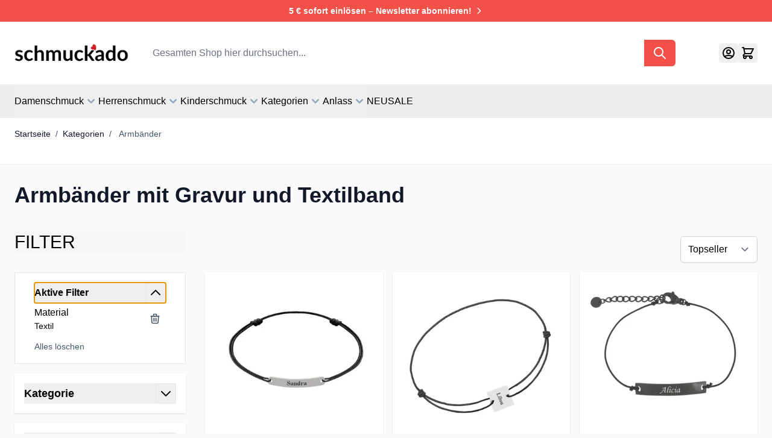

--- FILE ---
content_type: text/html; charset=UTF-8
request_url: https://www.schmuckado.de/armbaender-mit-gravur/textil/
body_size: 74163
content:
<!doctype html>
<html lang="de">
<head >
    <meta charset="utf-8"/>
<meta name="description" content="Modische Textilarmbänder mit Deiner Liebesbotschaft mit Gravur bei Schmuckado einfach und sicher online kaufen,versandkostenfrei ab 50€"/>
<meta name="keywords" content="Armband, Armbänder, Armband für Herren, Armband für Frauen, Armband mit Gravur, Armbänder für Herren, Arbänder für Damen, Armbänder mit Gravurtext, Armbänder mit kostenloser Erstgravur"/>
<meta name="robots" content="INDEX,FOLLOW"/>
<meta name="viewport" content="width=device-width, initial-scale=1"/>
<title>Textilarmbänder stylisch und einzigartig mit Gravur |Schmuckado Online Shop</title><style data-jit-css data-liveview-style-type="cms_block" data-liveview-style-id="1">.cmsb1-inline-block {
display: inline-block
}
.cmsb1-p-2 {
padding: 0.5rem
}
.cmsb1-text-center {
text-align: center
}
.cmsb1-align-text-bottom {
vertical-align: text-bottom
}
.cmsb1-text-sm {
font-size: 0.875rem;
line-height: 1.25rem
}
.cmsb1-font-semibold {
font-weight: 600
}
.cmsb1-leading-5 {
line-height: 1.25rem
}
.cmsb1-text-white {
--tw-text-opacity: 1;
color: rgb(255 255 255 / var(--tw-text-opacity))
}
.cmsb1-hover\:underline:hover {
text-decoration-line: underline
}</style><style data-jit-css data-liveview-style-type="cms_block" data-liveview-style-id="48">.cmsb48-container {
width: 100%
}
@media (min-width: 640px) {
.cmsb48-container {
max-width: 640px
}
}
@media (min-width: 768px) {
.cmsb48-container {
max-width: 768px
}
}
@media (min-width: 1024px) {
.cmsb48-container {
max-width: 1024px
}
}
@media (min-width: 1280px) {
.cmsb48-container {
max-width: 1280px
}
}
@media (min-width: 1536px) {
.cmsb48-container {
max-width: 1536px
}
}
.cmsb48-mx-auto {
margin-left: auto;
margin-right: auto
}
.cmsb48-my-8 {
margin-top: 2rem;
margin-bottom: 2rem
}
.cmsb48-flex {
display: flex
}
.cmsb48-grid {
display: grid
}
.cmsb48-h-10 {
height: 2.5rem
}
.cmsb48-w-10 {
width: 2.5rem
}
.cmsb48-grid-cols-1 {
grid-template-columns: repeat(1, minmax(0, 1fr))
}
.cmsb48-flex-col {
flex-direction: column
}
.cmsb48-items-center {
align-items: center
}
.cmsb48-gap-6 {
gap: 1.5rem
}
.cmsb48-space-y-2 > :not([hidden]) ~ :not([hidden]) {
--tw-space-y-reverse: 0;
margin-top: calc(0.5rem * calc(1 - var(--tw-space-y-reverse)));
margin-bottom: calc(0.5rem * var(--tw-space-y-reverse))
}
.cmsb48-p-4 {
padding: 1rem
}
.cmsb48-px-4 {
padding-left: 1rem;
padding-right: 1rem
}
.cmsb48-text-center {
text-align: center
}
.cmsb48-text-lg {
font-size: 1.125rem;
line-height: 1.75rem
}
.cmsb48-text-sm {
font-size: 0.875rem;
line-height: 1.25rem
}
.cmsb48-font-semibold {
font-weight: 600
}
.cmsb48-text-slate-900 {
--tw-text-opacity: 1;
color: rgb(15 23 42 / var(--tw-text-opacity))
}
@media (min-width: 640px) {
.cmsb48-sm\:grid-cols-2 {
grid-template-columns: repeat(2, minmax(0, 1fr))
}
}
@media (min-width: 1024px) {
.cmsb48-lg\:grid-cols-4 {
grid-template-columns: repeat(4, minmax(0, 1fr))
}
}</style><style data-jit-css data-liveview-style-type="cms_block" data-liveview-style-id="62">.cmsb62-container {
width: 100%
}
@media (min-width: 640px) {
.cmsb62-container {
max-width: 640px
}
}
@media (min-width: 768px) {
.cmsb62-container {
max-width: 768px
}
}
@media (min-width: 1024px) {
.cmsb62-container {
max-width: 1024px
}
}
@media (min-width: 1280px) {
.cmsb62-container {
max-width: 1280px
}
}
@media (min-width: 1536px) {
.cmsb62-container {
max-width: 1536px
}
}
.cmsb62-sr-only {
position: absolute;
width: 1px;
height: 1px;
padding: 0;
margin: -1px;
overflow: hidden;
clip: rect(0, 0, 0, 0);
white-space: nowrap;
border-width: 0
}
.cmsb62-m-0 {
margin: 0px
}
.cmsb62-mx-auto {
margin-left: auto;
margin-right: auto
}
.cmsb62-mb-6 {
margin-bottom: 1.5rem
}
.cmsb62-mr-2 {
margin-right: 0.5rem
}
.cmsb62-mt-3 {
margin-top: 0.75rem
}
.cmsb62-inline-block {
display: inline-block
}
.cmsb62-flex {
display: flex
}
.cmsb62-hidden {
display: none
}
.cmsb62-w-full {
width: 100%
}
.cmsb62-max-w-3xl {
max-width: 48rem
}
.cmsb62-max-w-lg {
max-width: 32rem
}
.cmsb62-max-w-md {
max-width: 28rem
}
.cmsb62-shrink-0 {
flex-shrink: 0
}
.cmsb62-grow {
flex-grow: 1
}
.cmsb62-flex-col {
flex-direction: column
}
.cmsb62-items-center {
align-items: center
}
.cmsb62-justify-center {
justify-content: center
}
.cmsb62-gap-2 {
gap: 0.5rem
}
.cmsb62-gap-4 {
gap: 1rem
}
.cmsb62-space-y-2 > :not([hidden]) ~ :not([hidden]) {
--tw-space-y-reverse: 0;
margin-top: calc(0.5rem * calc(1 - var(--tw-space-y-reverse)));
margin-bottom: calc(0.5rem * var(--tw-space-y-reverse))
}
.cmsb62-space-y-4 > :not([hidden]) ~ :not([hidden]) {
--tw-space-y-reverse: 0;
margin-top: calc(1rem * calc(1 - var(--tw-space-y-reverse)));
margin-bottom: calc(1rem * var(--tw-space-y-reverse))
}
.cmsb62-rounded-md {
border-radius: 0.375rem
}
.cmsb62-border {
border-width: 1px
}
.cmsb62-border-slate-300 {
--tw-border-opacity: 1;
border-color: rgb(203 213 225 / var(--tw-border-opacity))
}
.cmsb62-px-5 {
padding-left: 1.25rem;
padding-right: 1.25rem
}
.cmsb62-px-6 {
padding-left: 1.5rem;
padding-right: 1.5rem
}
.cmsb62-py-2\.5 {
padding-top: 0.625rem;
padding-bottom: 0.625rem
}
.cmsb62-py-8 {
padding-top: 2rem;
padding-bottom: 2rem
}
.cmsb62-text-left {
text-align: left
}
.cmsb62-text-center {
text-align: center
}
.cmsb62-font-sans {
font-family: ui-sans-serif, system-ui, sans-serif, "Apple Color Emoji", "Segoe UI Emoji", "Segoe UI Symbol", "Noto Color Emoji"
}
.cmsb62-text-base {
font-size: 1rem;
line-height: 1.5rem
}
.cmsb62-text-lg {
font-size: 1.125rem;
line-height: 1.75rem
}
.cmsb62-text-sm {
font-size: 0.875rem;
line-height: 1.25rem
}
.cmsb62-text-xl {
font-size: 1.25rem;
line-height: 1.75rem
}
.cmsb62-font-semibold {
font-weight: 600
}
.cmsb62-leading-relaxed {
line-height: 1.625
}
.cmsb62-tracking-wide {
letter-spacing: 0.025em
}
.cmsb62-text-red-600 {
--tw-text-opacity: 1;
color: rgb(220 38 38 / var(--tw-text-opacity))
}
.cmsb62-text-white {
--tw-text-opacity: 1;
color: rgb(255 255 255 / var(--tw-text-opacity))
}
.cmsb62-underline {
text-decoration-line: underline
}
.cmsb62-hover\:no-underline:hover {
text-decoration-line: none
}
.cmsb62-focus\:ring-2:focus {
--tw-ring-offset-shadow: var(--tw-ring-inset) 0 0 0 var(--tw-ring-offset-width) var(--tw-ring-offset-color);
--tw-ring-shadow: var(--tw-ring-inset) 0 0 0 calc(2px + var(--tw-ring-offset-width)) var(--tw-ring-color);
box-shadow: var(--tw-ring-offset-shadow), var(--tw-ring-shadow), var(--tw-shadow, 0 0 #0000)
}
@media (min-width: 640px) {
.cmsb62-sm\:max-w-md {
max-width: 28rem
}
.cmsb62-sm\:flex-row {
flex-direction: row
}
}</style><style data-jit-css data-liveview-style-type="cms_block" data-liveview-style-id="9">.cmsb9-container {
width: 100%
}
@media (min-width: 640px) {
.cmsb9-container {
max-width: 640px
}
}
@media (min-width: 768px) {
.cmsb9-container {
max-width: 768px
}
}
@media (min-width: 1024px) {
.cmsb9-container {
max-width: 1024px
}
}
@media (min-width: 1280px) {
.cmsb9-container {
max-width: 1280px
}
}
@media (min-width: 1536px) {
.cmsb9-container {
max-width: 1536px
}
}
.cmsb9-m-0 {
margin: 0px
}
.cmsb9-mx-auto {
margin-left: auto;
margin-right: auto
}
.cmsb9-my-8 {
margin-top: 2rem;
margin-bottom: 2rem
}
.cmsb9-mb-3 {
margin-bottom: 0.75rem
}
.cmsb9-mt-4 {
margin-top: 1rem
}
.cmsb9-flex {
display: flex
}
.cmsb9-h-5 {
height: 1.25rem
}
.cmsb9-h-6 {
height: 1.5rem
}
.cmsb9-w-5 {
width: 1.25rem
}
.cmsb9-w-6 {
width: 1.5rem
}
.cmsb9-shrink-0 {
flex-shrink: 0
}
.cmsb9-list-none {
list-style-type: none
}
.cmsb9-items-center {
align-items: center
}
.cmsb9-gap-2 {
gap: 0.5rem
}
.cmsb9-gap-4 {
gap: 1rem
}
.cmsb9-p-0 {
padding: 0px
}
.cmsb9-px-6 {
padding-left: 1.5rem;
padding-right: 1.5rem
}
.cmsb9-pb-2 {
padding-bottom: 0.5rem
}
.cmsb9-font-sans {
font-family: ui-sans-serif, system-ui, sans-serif, "Apple Color Emoji", "Segoe UI Emoji", "Segoe UI Symbol", "Noto Color Emoji"
}
.cmsb9-text-base {
font-size: 1rem;
line-height: 1.5rem
}
.cmsb9-font-semibold {
font-weight: 600
}
.cmsb9-leading-relaxed {
line-height: 1.625
}
.cmsb9-tracking-wider {
letter-spacing: 0.05em
}
.cmsb9-text-slate-800 {
--tw-text-opacity: 1;
color: rgb(30 41 59 / var(--tw-text-opacity))
}
.cmsb9-transition-colors {
transition-property: color, background-color, border-color, text-decoration-color, fill, stroke;
transition-timing-function: cubic-bezier(0.4, 0, 0.2, 1);
transition-duration: 150ms
}
.cmsb9-duration-200 {
transition-duration: 200ms
}
.cmsb9-hover\:underline:hover {
text-decoration-line: underline
}</style><style data-jit-css data-liveview-style-type="cms_block" data-liveview-style-id="11">.cmsb11-container {
width: 100%
}
@media (min-width: 640px) {
.cmsb11-container {
max-width: 640px
}
}
@media (min-width: 768px) {
.cmsb11-container {
max-width: 768px
}
}
@media (min-width: 1024px) {
.cmsb11-container {
max-width: 1024px
}
}
@media (min-width: 1280px) {
.cmsb11-container {
max-width: 1280px
}
}
@media (min-width: 1536px) {
.cmsb11-container {
max-width: 1536px
}
}
.cmsb11-m-0 {
margin: 0px
}
.cmsb11-mx-auto {
margin-left: auto;
margin-right: auto
}
.cmsb11-my-8 {
margin-top: 2rem;
margin-bottom: 2rem
}
.cmsb11-mb-3 {
margin-bottom: 0.75rem
}
.cmsb11-list-none {
list-style-type: none
}
.cmsb11-p-0 {
padding: 0px
}
.cmsb11-px-6 {
padding-left: 1.5rem;
padding-right: 1.5rem
}
.cmsb11-pb-2 {
padding-bottom: 0.5rem
}
.cmsb11-font-sans {
font-family: ui-sans-serif, system-ui, sans-serif, "Apple Color Emoji", "Segoe UI Emoji", "Segoe UI Symbol", "Noto Color Emoji"
}
.cmsb11-text-base {
font-size: 1rem;
line-height: 1.5rem
}
.cmsb11-font-semibold {
font-weight: 600
}
.cmsb11-leading-relaxed {
line-height: 1.625
}
.cmsb11-tracking-wider {
letter-spacing: 0.05em
}
.cmsb11-text-slate-800 {
--tw-text-opacity: 1;
color: rgb(30 41 59 / var(--tw-text-opacity))
}
.cmsb11-transition-colors {
transition-property: color, background-color, border-color, text-decoration-color, fill, stroke;
transition-timing-function: cubic-bezier(0.4, 0, 0.2, 1);
transition-duration: 150ms
}
.cmsb11-duration-200 {
transition-duration: 200ms
}
.cmsb11-hover\:underline:hover {
text-decoration-line: underline
}</style><style data-jit-css data-liveview-style-type="cms_block" data-liveview-style-id="10">.cmsb10-container {
width: 100%
}
@media (min-width: 640px) {
.cmsb10-container {
max-width: 640px
}
}
@media (min-width: 768px) {
.cmsb10-container {
max-width: 768px
}
}
@media (min-width: 1024px) {
.cmsb10-container {
max-width: 1024px
}
}
@media (min-width: 1280px) {
.cmsb10-container {
max-width: 1280px
}
}
@media (min-width: 1536px) {
.cmsb10-container {
max-width: 1536px
}
}
.cmsb10-m-0 {
margin: 0px
}
.cmsb10-mx-auto {
margin-left: auto;
margin-right: auto
}
.cmsb10-my-8 {
margin-top: 2rem;
margin-bottom: 2rem
}
.cmsb10-mb-3 {
margin-bottom: 0.75rem
}
.cmsb10-list-none {
list-style-type: none
}
.cmsb10-p-0 {
padding: 0px
}
.cmsb10-px-6 {
padding-left: 1.5rem;
padding-right: 1.5rem
}
.cmsb10-pb-2 {
padding-bottom: 0.5rem
}
.cmsb10-font-sans {
font-family: ui-sans-serif, system-ui, sans-serif, "Apple Color Emoji", "Segoe UI Emoji", "Segoe UI Symbol", "Noto Color Emoji"
}
.cmsb10-text-base {
font-size: 1rem;
line-height: 1.5rem
}
.cmsb10-font-semibold {
font-weight: 600
}
.cmsb10-leading-relaxed {
line-height: 1.625
}
.cmsb10-tracking-wider {
letter-spacing: 0.05em
}
.cmsb10-text-slate-800 {
--tw-text-opacity: 1;
color: rgb(30 41 59 / var(--tw-text-opacity))
}
.cmsb10-transition-colors {
transition-property: color, background-color, border-color, text-decoration-color, fill, stroke;
transition-timing-function: cubic-bezier(0.4, 0, 0.2, 1);
transition-duration: 150ms
}
.cmsb10-duration-200 {
transition-duration: 200ms
}
.cmsb10-hover\:underline:hover {
text-decoration-line: underline
}</style><style data-jit-css data-liveview-style-type="cms_block" data-liveview-style-id="12">.cmsb12-container {
width: 100%
}
@media (min-width: 640px) {
.cmsb12-container {
max-width: 640px
}
}
@media (min-width: 768px) {
.cmsb12-container {
max-width: 768px
}
}
@media (min-width: 1024px) {
.cmsb12-container {
max-width: 1024px
}
}
@media (min-width: 1280px) {
.cmsb12-container {
max-width: 1280px
}
}
@media (min-width: 1536px) {
.cmsb12-container {
max-width: 1536px
}
}
.cmsb12-m-0 {
margin: 0px
}
.cmsb12-mx-auto {
margin-left: auto;
margin-right: auto
}
.cmsb12-my-8 {
margin-top: 2rem;
margin-bottom: 2rem
}
.cmsb12-mb-3 {
margin-bottom: 0.75rem
}
.cmsb12-list-none {
list-style-type: none
}
.cmsb12-p-0 {
padding: 0px
}
.cmsb12-px-6 {
padding-left: 1.5rem;
padding-right: 1.5rem
}
.cmsb12-pb-2 {
padding-bottom: 0.5rem
}
.cmsb12-font-sans {
font-family: ui-sans-serif, system-ui, sans-serif, "Apple Color Emoji", "Segoe UI Emoji", "Segoe UI Symbol", "Noto Color Emoji"
}
.cmsb12-text-base {
font-size: 1rem;
line-height: 1.5rem
}
.cmsb12-font-semibold {
font-weight: 600
}
.cmsb12-tracking-wider {
letter-spacing: 0.05em
}
.cmsb12-text-slate-800 {
--tw-text-opacity: 1;
color: rgb(30 41 59 / var(--tw-text-opacity))
}
.cmsb12-transition-colors {
transition-property: color, background-color, border-color, text-decoration-color, fill, stroke;
transition-timing-function: cubic-bezier(0.4, 0, 0.2, 1);
transition-duration: 150ms
}
.cmsb12-duration-200 {
transition-duration: 200ms
}
.cmsb12-hover\:underline:hover {
text-decoration-line: underline
}</style><style data-jit-css data-liveview-style-type="cms_block" data-liveview-style-id="63">.cmsb63-text-left {
text-align: left
}</style><style data-jit-css data-liveview-style-type="cms_block" data-liveview-style-id="67">.cmsb67-flex {
display: flex
}
.cmsb67-h-8 {
height: 2rem
}
.cmsb67-w-8 {
width: 2rem
}
.cmsb67-w-full {
width: 100%
}
.cmsb67-flex-wrap {
flex-wrap: wrap
}
.cmsb67-items-center {
align-items: center
}
.cmsb67-justify-center {
justify-content: center
}
.cmsb67-gap-6 {
gap: 1.5rem
}
.cmsb67-object-contain {
object-fit: contain
}
.cmsb67-py-6 {
padding-top: 1.5rem;
padding-bottom: 1.5rem
}
.cmsb67-text-center {
text-align: center
}
.cmsb67-text-sm {
font-size: 0.875rem;
line-height: 1.25rem
}
.cmsb67-font-normal {
font-weight: 400
}</style>
        <link rel="stylesheet" type="text/css" media="all" href="https://www.schmuckado.de/static/frontend/SchmuckadoCommerce/default/de_DE/css/styles.css" />
<link rel="canonical" href="https://www.schmuckado.de/armbaender-mit-gravur/textil/" />
<link rel="icon" type="image/x-icon" href="https://www.schmuckado.de/media/favicon/stores/1/sk_favicon.png" />
<link rel="shortcut icon" type="image/x-icon" href="https://www.schmuckado.de/media/favicon/stores/1/sk_favicon.png" />
<script>
    window.addEventListener('init-external-scripts', () => {
        const script = document.createElement('script')
        script.src = 'https://consent.cookiefirst.com/sites/schmuckado.de-d9f8bab7-7807-4494-b639-250c70b985c4/consent.js';
        script.type = 'text/javascript';
        document.head.append(script);
    }, {once: true, passive: true});
</script>    
<!--Custom Style-->
<link rel="preconnect" href="https://t.mydialoginsight.com" crossorigin>
<script>
    var BASE_URL = 'https://www.schmuckado.de/';
    var THEME_PATH = 'https://www.schmuckado.de/static/frontend/SchmuckadoCommerce/default/de_DE';
    var COOKIE_CONFIG = {
        "expires": null,
        "path": "\u002F",
        "domain": ".www.schmuckado.de",
        "secure": true,
        "lifetime": "3600",
        "cookie_restriction_enabled": false    };
    var CURRENT_STORE_CODE = 'de';
    var CURRENT_WEBSITE_ID = '1';

    window.hyva = window.hyva || {}

    window.cookie_consent_groups = window.cookie_consent_groups || {}
    window.cookie_consent_groups['necessary'] = true;

    window.cookie_consent_config = window.cookie_consent_config || {};
    window.cookie_consent_config['necessary'] = [].concat(
        window.cookie_consent_config['necessary'] || [],
        [
            'user_allowed_save_cookie',
            'form_key',
            'mage-messages',
            'private_content_version',
            'mage-cache-sessid',
            'last_visited_store',
            'section_data_ids'
        ]
    );
</script>
<script>
    'use strict';
    (function( hyva, undefined ) {

        function lifetimeToExpires(options, defaults) {

            const lifetime = options.lifetime || defaults.lifetime;

            if (lifetime) {
                const date = new Date;
                date.setTime(date.getTime() + lifetime * 1000);
                return date;
            }

            return null;
        }

        function generateRandomString() {

            const allowedCharacters = '0123456789abcdefghijklmnopqrstuvwxyzABCDEFGHIJKLMNOPQRSTUVWXYZ',
                length = 16;

            let formKey = '',
                charactersLength = allowedCharacters.length;

            for (let i = 0; i < length; i++) {
                formKey += allowedCharacters[Math.round(Math.random() * (charactersLength - 1))]
            }

            return formKey;
        }

        const sessionCookieMarker = {noLifetime: true}

        const cookieTempStorage = {};

        const internalCookie = {
            get(name) {
                const v = document.cookie.match('(^|;) ?' + name + '=([^;]*)(;|$)');
                return v ? v[2] : null;
            },
            set(name, value, days, skipSetDomain) {
                let expires,
                    path,
                    domain,
                    secure,
                    samesite;

                const defaultCookieConfig = {
                    expires: null,
                    path: '/',
                    domain: null,
                    secure: false,
                    lifetime: null,
                    samesite: 'lax'
                };

                const cookieConfig = window.COOKIE_CONFIG || {};

                expires = days && days !== sessionCookieMarker
                    ? lifetimeToExpires({lifetime: 24 * 60 * 60 * days, expires: null}, defaultCookieConfig)
                    : lifetimeToExpires(window.COOKIE_CONFIG, defaultCookieConfig) || defaultCookieConfig.expires;

                path = cookieConfig.path || defaultCookieConfig.path;
                domain = !skipSetDomain && (cookieConfig.domain || defaultCookieConfig.domain);
                secure = cookieConfig.secure || defaultCookieConfig.secure;
                samesite = cookieConfig.samesite || defaultCookieConfig.samesite;

                document.cookie = name + "=" + encodeURIComponent(value) +
                    (expires && days !== sessionCookieMarker ? '; expires=' + expires.toGMTString() : '') +
                    (path ? '; path=' + path : '') +
                    (domain ? '; domain=' + domain : '') +
                    (secure ? '; secure' : '') +
                    (samesite ? '; samesite=' + samesite : 'lax');
            },
            isWebsiteAllowedToSaveCookie() {
                const allowedCookies = this.get('user_allowed_save_cookie');
                if (allowedCookies) {
                    const allowedWebsites = JSON.parse(unescape(allowedCookies));

                    return allowedWebsites[CURRENT_WEBSITE_ID] === 1;
                }
                return false;
            },
            getGroupByCookieName(name) {
                const cookieConsentConfig = window.cookie_consent_config || {};
                let group = null;
                for (let prop in cookieConsentConfig) {
                    if (!cookieConsentConfig.hasOwnProperty(prop)) continue;
                    if (cookieConsentConfig[prop].includes(name)) {
                        group = prop;
                        break;
                    }
                }
                return group;
            },
            isCookieAllowed(name) {
                const cookieGroup = this.getGroupByCookieName(name);
                return cookieGroup
                    ? window.cookie_consent_groups[cookieGroup]
                    : this.isWebsiteAllowedToSaveCookie();
            },
            saveTempStorageCookies() {
                for (const [name, data] of Object.entries(cookieTempStorage)) {
                    if (this.isCookieAllowed(name)) {
                        this.set(name, data['value'], data['days'], data['skipSetDomain']);
                        delete cookieTempStorage[name];
                    }
                }
            }
        };

        hyva.getCookie = (name) => {
            const cookieConfig = window.COOKIE_CONFIG || {};

            if (cookieConfig.cookie_restriction_enabled && ! internalCookie.isCookieAllowed(name)) {
                return cookieTempStorage[name] ? cookieTempStorage[name]['value'] : null;
            }

            return internalCookie.get(name);
        }

        hyva.setCookie = (name, value, days, skipSetDomain) => {
            const cookieConfig = window.COOKIE_CONFIG || {};

            if (cookieConfig.cookie_restriction_enabled && ! internalCookie.isCookieAllowed(name)) {
                cookieTempStorage[name] = {value, days, skipSetDomain};
                return;
            }
            return internalCookie.set(name, value, days, skipSetDomain);
        }


        hyva.setSessionCookie = (name, value, skipSetDomain) => {
            return hyva.setCookie(name, value, sessionCookieMarker, skipSetDomain)
        }

        hyva.getBrowserStorage = () => {
            const browserStorage = window.localStorage || window.sessionStorage;
            if (!browserStorage) {
                console.warn('Browser Storage is unavailable');
                return false;
            }
            try {
                browserStorage.setItem('storage_test', '1');
                browserStorage.removeItem('storage_test');
            } catch (error) {
                console.warn('Browser Storage is not accessible', error);
                return false;
            }
            return browserStorage;
        }

        hyva.postForm = (postParams) => {
            const form = document.createElement("form");

            let data = postParams.data;

            if (! postParams.skipUenc && ! data.uenc) {
                data.uenc = btoa(window.location.href);
            }
            form.method = "POST";
            form.action = postParams.action;

            Object.keys(postParams.data).map(key => {
                const field = document.createElement("input");
                field.type = 'hidden'
                field.value = postParams.data[key];
                field.name = key;
                form.appendChild(field);
            });

            const form_key = document.createElement("input");
            form_key.type = 'hidden';
            form_key.value = hyva.getFormKey();
            form_key.name="form_key";
            form.appendChild(form_key);

            document.body.appendChild(form);

            form.submit();
        }

        hyva.getFormKey = function () {
            let formKey = hyva.getCookie('form_key');

            if (!formKey) {
                formKey = generateRandomString();
                hyva.setCookie('form_key', formKey);
            }

            return formKey;
        }

        hyva.formatPrice = (value, showSign, options = {}) => {
            const groupSeparator = options.groupSeparator;
            const decimalSeparator = options.decimalSeparator
            delete options.groupSeparator;
            delete options.decimalSeparator;
            const formatter = new Intl.NumberFormat(
                'de\u002DDE',
                Object.assign({
                    style: 'currency',
                    currency: 'EUR',
                    signDisplay: showSign ? 'always' : 'auto'
                }, options)
            );
            return (typeof Intl.NumberFormat.prototype.formatToParts === 'function') ?
                formatter.formatToParts(value).map(({type, value}) => {
                    switch (type) {
                        case 'currency':
                            return '\u20AC' || value;
                        case 'minusSign':
                            return '- ';
                        case 'plusSign':
                            return '+ ';
                        case 'group':
                            return groupSeparator !== undefined ? groupSeparator : value;
                        case 'decimal':
                            return decimalSeparator !== undefined ? decimalSeparator : value;
                        default :
                            return value;
                    }
                }).reduce((string, part) => string + part) :
                formatter.format(value);
        }

        const formatStr = function (str, nStart) {
            const args = Array.from(arguments).slice(2);

            return str.replace(/(%+)([0-9]+)/g, (m, p, n) => {
                const idx = parseInt(n) - nStart;

                if (args[idx] === null || args[idx] === void 0) {
                    return m;
                }
                return p.length % 2
                    ? p.slice(0, -1).replace('%%', '%') + args[idx]
                    : p.replace('%%', '%') + n;
            })
        }

        hyva.str = function (string) {
            const args = Array.from(arguments);
            args.splice(1, 0, 1);

            return formatStr.apply(undefined, args);
        }

        hyva.strf = function () {
            const args = Array.from(arguments);
            args.splice(1, 0, 0);

            return formatStr.apply(undefined, args);
        }

        /**
         * Take a html string as `content` parameter and
         * extract an element from the DOM to replace in
         * the current page under the same selector,
         * defined by `targetSelector`
         */
        hyva.replaceDomElement = (targetSelector, content) => {
            // Parse the content and extract the DOM node using the `targetSelector`
            const parser = new DOMParser();
            const doc = parser.parseFromString(content, 'text/html');
            const contentNode = doc.querySelector(targetSelector);

            // Bail if content or target can't be found
            if (!contentNode || !document.querySelector(targetSelector)) {
                return;
            }

                        hyva.activateScripts(contentNode);
            
            // Replace the old DOM node with the new content
            document.querySelector(targetSelector).replaceWith(contentNode);

            // Reload customerSectionData and display cookie-messages if present
            window.dispatchEvent(new CustomEvent("reload-customer-section-data"));
            hyva.initMessages();
        }

        hyva.removeScripts = (contentNode) => {
            const scripts = contentNode.getElementsByTagName('script');
            for (let i = 0; i < scripts.length; i++) {
                scripts[i].parentNode.removeChild(scripts[i]);
            }
            const templates = contentNode.getElementsByTagName('template');
            for (let i = 0; i < templates.length; i++) {
                const container = document.createElement('div');
                container.innerHTML = templates[i].innerHTML;
                hyva.removeScripts(container);
                templates[i].innerHTML = container.innerHTML;
            }
        }

        hyva.activateScripts = (contentNode) => {
            // Create new array from HTMLCollection to avoid mutation of collection while manipulating the DOM.
            const scripts = Array.from(contentNode.getElementsByTagName('script'));

            // Iterate over all script tags to duplicate+inject each into the head
            for (const original of scripts) {
                const script = document.createElement('script');
                original.type && (script.type = original.type);
                script.innerHTML = original.innerHTML;

                // Remove the original (non-executing) script from the contentNode
                original.parentNode.removeChild(original)

                // Add script to head
                document.head.appendChild(script);
            }

            return contentNode;
        }

        const replace = {['+']: '-', ['/']: '_', ['=']: ','};
        hyva.getUenc = () => btoa(window.location.href).replace(/[+/=]/g, match => replace[match]);

        let currentTrap;

        const focusableElements = (rootElement) => {
            const selector = 'button, [href], input, select, textarea, details, [tabindex]:not([tabindex="-1"]';
            return Array.from(rootElement.querySelectorAll(selector))
                .filter(el => {
                    return el.style.display !== 'none'
                        && !el.disabled
                        && el.tabIndex !== -1
                        && (el.offsetWidth || el.offsetHeight || el.getClientRects().length)
                })
        }

        const focusTrap = (e) => {
            const isTabPressed = e.key === 'Tab' || e.keyCode === 9;
            if (!isTabPressed) return;

            const focusable = focusableElements(currentTrap)
            const firstFocusableElement = focusable[0]
            const lastFocusableElement = focusable[focusable.length - 1]

            e.shiftKey
                ? document.activeElement === firstFocusableElement && (lastFocusableElement.focus(), e.preventDefault())
                : document.activeElement === lastFocusableElement && (firstFocusableElement.focus(), e.preventDefault())
        };

        hyva.releaseFocus = (rootElement) => {
            if (currentTrap && (!rootElement || rootElement === currentTrap)) {
                currentTrap.removeEventListener('keydown', focusTrap)
                currentTrap = null
            }
        }
        hyva.trapFocus = (rootElement) => {
            if (!rootElement) return;
            hyva.releaseFocus()
            currentTrap = rootElement
            rootElement.addEventListener('keydown', focusTrap)
            const firstElement = focusableElements(rootElement)[0]
            firstElement && firstElement.focus()
        }

        hyva.safeParseNumber = (rawValue) => {
            const number = rawValue ? parseFloat(rawValue) : null;

            return Array.isArray(number) || isNaN(number) ? rawValue : number;
        }

        const toCamelCase = s => s.split('_').map(word => word.charAt(0).toUpperCase() + word.slice(1)).join('');
        hyva.createBooleanObject = (name, value = false, additionalMethods = {}) => {

            const camelCase = toCamelCase(name);
            const key = '__hyva_bool_' + name

            return new Proxy(Object.assign(
                additionalMethods,
                {
                    [key]: !!value,
                    [name]() {return !!this[key]},
                    ['!' + name]() {return !this[key]}, // @deprecated This does not work with non-CSP Alpine
                    ['not' + camelCase]() {return !this[key]},
                    ['toggle' + camelCase]() {this[key] = !this[key]},
                    [`set${camelCase}True`]() {this[key] = true},
                    [`set${camelCase}False`]() {this[key] = false},
                }
            ), {
                set(target, prop, value) {
                    return prop === name
                        ? (target[key] = !!value)
                        : Reflect.set(...arguments);
                }
            })
        }

                hyva.alpineInitialized = (fn) => window.addEventListener('alpine:initialized', fn, {once: true})
        window.addEventListener('alpine:init', () => Alpine.data('{}', () => ({})), {once: true});
                window.addEventListener('user-allowed-save-cookie', () => internalCookie.saveTempStorageCookies())

    }( window.hyva = window.hyva || {} ));
</script>
<script>
    if (!window.IntersectionObserver) {
        window.IntersectionObserver = function (callback) {
            this.observe = el => el && callback(this.takeRecords());
            this.takeRecords = () => [{isIntersecting: true, intersectionRatio: 1}];
            this.disconnect = () => {};
            this.unobserve = () => {};
        }
    }
</script>
<script>
(function(w,d,s,l,i){w[l]=w[l]||[];w[l].push({'gtm.start':
new Date().getTime(),event:'gtm.js'});var f=d.getElementsByTagName(s)[0],
j=d.createElement(s),dl=l!='dataLayer'?'&l='+l:'';j.async=true;j.src=
'https://www.googletagmanager.com/gtm.js?id='+i+dl;f.parentNode.insertBefore(j,f);
})(window,document,'script','dataLayer','GTM-PM95DL');
</script>
</head>
<body id="html-body" class="page-with-filter page-products categorypath-armbaender-mit-gravur category-armbaender-mit-gravur catalog-category-view page-layout-2columns-left">
<script>
    const actionUrl = 'https\u003A\u002F\u002Fwww.schmuckado.de\u002Fsorting\u002Ftrack\u002FcriterionPopularity';

    function publish(criterion) {
        const url = actionUrl + '?criterion=' + criterion;
        fetch(url, { method: 'GET' });
    }

    function initPopularityScript() {
        const sorter = document.querySelector('[data-role=sorter], #sorter');

        if (!sorter) {
            return;
        }

        // Publish initial value immediately
        publish(sorter.value);

        // Publish when sorter is changed
        sorter.addEventListener('click', () => {
            // delay by 5 seconds like original code
            setTimeout(() => {
                publish(sorter.value);
            }, 5000);
        });
    }

    // Hyvä way: run AFTER user interaction
    window.addEventListener('init-external-scripts', () => {
        initPopularityScript();
    }, { once: true });
</script>
<!-- Google Tag Manager (noscript) -->
<noscript><iframe src="https://www.googletagmanager.com/ns.html?id=GTM-PM95DL"
height="0" width="0" style="display:none;visibility:hidden"></iframe></noscript>
<!-- End Google Tag Manager (noscript) --><input name="form_key" type="hidden" value="0UgKD9Fc3P1o8Mki" />
    <noscript>
        <section class="message global noscript border-b-2 border-blue-500 bg-blue-50 shadow-none m-0 px-0 rounded-none font-normal">
            <div class="container text-center">
                <p>
                    <strong>JavaScript scheint in Ihrem Browser deaktiviert zu sein.</strong>
                    <span>
                        Um unsere Website in bester Weise zu erfahren, aktivieren Sie Javascript in Ihrem Browser.                    </span>
                </p>
            </div>
        </section>
    </noscript>


<script>
    document.body.addEventListener('touchstart', () => {}, {passive: true})
</script>
<div class="widget block block-static-block">
    <div class="liveview-content"
    data-liveview-content
        >
                        <div
    data-liveview-element="html"
    class=""
        >
            <div class="bg-primary cmsb1-text-white cmsb1-text-sm cmsb1-leading-5 cmsb1-font-semibold cmsb1-text-center cmsb1-p-2">
  <a href="#newsletter-validate-detail" class="cmsb1-hover:underline">
    5 € sofort einlösen – Newsletter abonnieren!
    <svg xmlns="http://www.w3.org/2000/svg" fill="none" viewBox="0 0 24 24" 
         stroke-width="2" stroke="currentColor" 
         class="cmsb1-inline-block cmsb1-align-text-bottom cmsb1-text-white" 
         width="16" height="16" aria-hidden="true">
      <path stroke-linecap="round" stroke-linejoin="round" d="M9 5l7 7-7 7"></path>
    </svg>
  </a>
</div>    </div>
            </div>
</div>
<div class="widget block block-static-block">
    </div>
<div class="widget block block-static-block">
    </div>
<div class="page-wrapper"><header class="page-header"><a class="action skip sr-only focus:not-sr-only focus:absolute focus:z-40 focus:bg-white
   contentarea"
   href="#contentarea">
    <span>
        Zum Inhalt springen    </span>
</a>
<script>
    function initHeader () {
        return {
            searchOpen: false,
            cart: {},
            init() {
                this.checkHeaderSize();
            },
            checkHeaderSize() {
                const pageHeader = document.querySelector('.page-header');
                if (!pageHeader) return;
                document.documentElement.style.setProperty("--page-header-height", `${pageHeader.offsetHeight}px`);
            },
            summaryCount() {
                return this.cart.summary_count || 0;
            },
            isCartOpen: false,
            getData() {
                const data = this.$event.detail.data;
                if (data.cart) { this.cart = data.cart }
            },
            ariaLabel() {
                return 'Toggle\u0020minicart, ' +
                    (this.isCartEmpty() ? 'Warenkorb\u0020ist\u0020leer' : (
                        Math.abs(this.summaryCount()) > 1 ?
                            hyva.str('\u00251\u0020Artikel', this.summaryCount()) :
                            hyva.str('\u00251\u0020item', this.summaryCount())
                    ))
            },
            isCartEmpty() {
                return !this.summaryCount()
            },
            openCart() {
                this.$dispatch('toggle-cart', {
                    isOpen: true
                })
            },
            toggleCart() {
                const event = this.$event;
                if (event.detail && event.detail.isOpen !== undefined) {
                    this.isCartOpen = event.detail.isOpen
                    if (!this.isCartOpen && this.$refs && this.$refs.cartButton) {
                        this.$refs.cartButton.focus()
                    }
                } else {
                                        this.isCartOpen = true
                }
            },
            searchClosed() {
                return !this.searchOpen;
            },
            toggleSearchForm() {
                this.searchOpen = !this.searchOpen;
                this.$dispatch('search-open');
            },
            searchClose() {
                this.searchOpen = false;
            },
            searchEscape() {
                this.searchOpen = false;
                this.$refs.searchButton.focus();
            }
        }
    }

    function initCompareHeader() {
        return {
            compareProducts: null,
            itemCount: 0,
            hiddenIfEmpty() {
                return {
                    'hidden': this.itemCount < 1
                }
            },
            linkAriaLabel() {
                const countLabel = this.itemCount > 1
                    ? hyva.str('\u00251\u0020Artikel', this.itemCount)
                    : hyva.str('\u00251\u0020Artikel', this.itemCount);
                return `Produkte\u0020vergleichen (${countLabel})`;
            },
            receiveCompareData() {
                const data = this.$event.detail.data;
                if (data['compare-products'] && data['compare-products'].count) {
                    this.compareProducts = data['compare-products'];
                    this.itemCount = this.compareProducts.count;
                }
            },
            itemCountLabel() {
                return `(${this.itemCount})`;
            }
        }
    }

    function initWishlistHeader() {
        return {
            wishlistProducts: null,
            itemCount: 0,
            linkAriaLabel() {
                const countLabel = this.itemCount > 1
                    ? hyva.str('\u00251\u0020Artikel', this.itemCount)
                    : hyva.str('\u00251\u0020Artikel', this.itemCount);
                return `Wishlist\u0020Products (${countLabel})`;
            },
            receiveWishlistData() {
                const data = this.$event.detail.data;

                this.itemCount = data.wishlist && data.wishlist.items
                    ? data.wishlist.items.length
                    : 0;
            }
        }
    }

    window.addEventListener('alpine:init', () => {
        Alpine.data('initHeader', initHeader);
        Alpine.data('initCompareHeader', initCompareHeader);
        Alpine.data('initWishlistHeader', initWishlistHeader);
    }, { once: true })
</script>
<div
    id="header"
    class="z-30 relative bg-white"
    x-data="initHeader"
    @private-content-loaded.window="getData"
    @resize.window.debounce="checkHeaderSize"
>
    <div class="container pt-3.5 lg:pb-3.5 grid grid-cols-[auto_minmax(0px,1fr)_auto]
        lg:grid-cols-[auto_minmax(0px,1fr)_auto] gap-y-3.5 lg:gap-y-0 gap-x-4 lg:gap-x-10 items-center">
        
<div class="navigation lg:hidden" x-data="initMobileMenu" @sub-menu-state-change.window="hasActiveSubMenu">
    <button
        type="button"
        class="align-middle"
        aria-label="Open&#x20;menu"
        aria-controls="mobileMenu"
        @click="open"
    >
        <svg xmlns="http://www.w3.org/2000/svg" fill="none" viewBox="0 0 24 24" stroke-width="2" stroke="currentColor" width="32" height="32" aria-hidden="true">
  <path stroke-linecap="round" stroke-linejoin="round" d="M4 6h16M4 12h16M4 18h16"/>
</svg>
    </button>

    <dialog
        id="mobileMenu"
        class="max-h-full h-screen w-full ml-0 open:flex flex-col transition ease-out duration-300 open:duration-500"
        x-show="isOpen"
        x-htmldialog.noscroll="close"
        x-transition:enter-start="-translate-x-full"
        x-transition:enter-end="translate-x-0"
        x-transition:leave-start="translate-x-0"
        x-transition:leave-end="-translate-x-full"
    >
        <div class="border-b border-slate-200">
            <div class="flex items-center gap-2 py-4 px-6">
                <div>
    <img
        src="https://www.schmuckado.de/media/logo/stores/1/250-100-trans-de.png"
        alt="Schmuckado"
        width="140"
        height="56"
        loading="eager"
        fetchpriority="high"
    >
</div>
                <button
                    type="button"
                    @click="close"
                    class="btn btn-secondary ms-auto p-2 bg-slate-200 text-slate-700"
                    aria-label="Close&#x20;menu"
                >
                    <svg xmlns="http://www.w3.org/2000/svg" fill="none" viewBox="0 0 24 24" stroke-width="2" stroke="currentColor" width="24" height="24" aria-hidden="true">
  <path stroke-linecap="round" stroke-linejoin="round" d="M6 18L18 6M6 6l12 12"/>
</svg>
                </button>
            </div>
                            <div class="pb-2 px-6">
<search role="search">
    <form
        class="flex form-input p-0 overflow-hidden focus-within:border-primary focus-within:ring ring-primary/50"
        method="get"
        action="https://www.schmuckado.de/catalogsearch/result/"
    >
        <label class="grow flex flex-col m-0">
            <span class="sr-only">Search</span>
            <input
                type="search"
                name="q"
                placeholder="Gesamten&#x20;Shop&#x20;hier&#x20;durchsuchen..."
                required
                minlength="3"
                maxlength="128"
                autocomplete="off"
                class="block w-full grow border-0 focus:outline-none focus:ring-0"
            >
        </label>
        <button class="p-2.5 text-slate-800 hover:bg-slate-100 focus:bg-slate-100" aria-label="Search">
            <svg xmlns="http://www.w3.org/2000/svg" viewBox="0 0 20 20" fill="currentColor" width="24" height="24" aria-hidden="true">
  <path fill-rule="evenodd" d="M8 4a4 4 0 100 8 4 4 0 000-8zM2 8a6 6 0 1110.89 3.476l4.817 4.817a1 1 0 01-1.414 1.414l-4.816-4.816A6 6 0 012 8z" clip-rule="evenodd"/>
</svg>
        </button>
    </form>
</search>
</div>
                    </div>
        <div class="grow relative text-slate-500 overflow-y-auto overflow-x-hidden" :style="lockWrapperScroll">
            <nav aria-label="Mobile&#x20;Main&#x20;Menu">
                <ul>
                                            <li data-level="0">
                            <a
                                href="/"
                                class="flex&#x20;items-center&#x20;gap-1&#x20;py-3&#x20;px-6&#x20;border-b&#x20;border-slate-200&#x20;hover&#x3A;text-slate-700&#x20;aria-&#x5B;current&#x3D;page&#x5D;&#x3A;text-red-450&#x20;aria-&#x5B;current&#x3D;page&#x5D;&#x3A;font-bold&#x20;-outline-offset-1"
                                                            >Startseite</a>
                        </li>
                                                                
    <li data-level="0" x-data="initMobileSubMenu">
        <button
            type="button"
            class="w-full justify-between flex&#x20;items-center&#x20;gap-1&#x20;py-3&#x20;px-6&#x20;border-b&#x20;border-slate-200&#x20;hover&#x3A;text-slate-700&#x20;aria-&#x5B;current&#x3D;page&#x5D;&#x3A;text-red-450&#x20;aria-&#x5B;current&#x3D;page&#x5D;&#x3A;font-bold&#x20;-outline-offset-1"
            aria-controls="category-node-245-mobile-menu-panel"
            aria-expanded="false"
            x-ref="openSubMenuBtn"
            :aria-expanded="isOpen"
            :disabled="isOpen"
            @click="open"
        >
            <span class="">Damenschmuck</span>
            <span class="btn btn-secondary p-1.5 border-slate-300 bg-transparent text-current">
                <svg xmlns="http://www.w3.org/2000/svg" viewBox="0 0 20 20" fill="currentColor" width="20" height="20" aria-hidden="true">
  <path fill-rule="evenodd" d="M7.293 14.707a1 1 0 010-1.414L10.586 10 7.293 6.707a1 1 0 011.414-1.414l4 4a1 1 0 010 1.414l-4 4a1 1 0 01-1.414 0z" clip-rule="evenodd"/>
</svg>
            </span>
        </button>
        <ul
            id="category-node-245-mobile-menu-panel"
            class="z-10 absolute inset-0 bg-white overflow-y-auto overscroll-y-contain transition duration-300"
            x-show="isOpen"
            x-transition:enter-start="opacity-0 translate-x-8"
            x-transition:enter-end="opacity-100 translate-x-0"
            x-transition:leave-start="opacity-100 translate-x-0"
            x-transition:leave-end="opacity-0 translate-x-8"
            @keydown.escape.stop.prevent="close"
        >
            <li data-level="1">
                <button
                    type="button"
                    class="w-full bg-zinc-50 font-bold flex&#x20;items-center&#x20;gap-1&#x20;py-3&#x20;px-6&#x20;border-b&#x20;border-slate-200&#x20;hover&#x3A;text-slate-700&#x20;aria-&#x5B;current&#x3D;page&#x5D;&#x3A;text-red-450&#x20;aria-&#x5B;current&#x3D;page&#x5D;&#x3A;font-bold&#x20;-outline-offset-1"
                    @click="close"
                    x-ref="closeSubMenuBtn"
                >
                    <svg xmlns="http://www.w3.org/2000/svg" viewBox="0 0 20 20" fill="currentColor" width="20" height="20" aria-hidden="true">
  <path fill-rule="evenodd" d="M12.707 5.293a1 1 0 010 1.414L9.414 10l3.293 3.293a1 1 0 01-1.414 1.414l-4-4a1 1 0 010-1.414l4-4a1 1 0 011.414 0z" clip-rule="evenodd"/>
</svg>
                    Damenschmuck                </button>
                <a
                    href="https://www.schmuckado.de/damenschmuck/"
                    class="flex&#x20;items-center&#x20;gap-1&#x20;py-3&#x20;px-6&#x20;border-b&#x20;border-slate-200&#x20;hover&#x3A;text-slate-700&#x20;aria-&#x5B;current&#x3D;page&#x5D;&#x3A;text-red-450&#x20;aria-&#x5B;current&#x3D;page&#x5D;&#x3A;font-bold&#x20;-outline-offset-1"
                >
                    <span class="ms-7">
                        Alle ansehen                    </span>
                </a>
            </li>
                            
    <li data-level="1" x-data="initMobileSubMenu">
        <button
            type="button"
            class="w-full justify-between flex&#x20;items-center&#x20;gap-1&#x20;py-3&#x20;px-6&#x20;border-b&#x20;border-slate-200&#x20;hover&#x3A;text-slate-700&#x20;aria-&#x5B;current&#x3D;page&#x5D;&#x3A;text-red-450&#x20;aria-&#x5B;current&#x3D;page&#x5D;&#x3A;font-bold&#x20;-outline-offset-1"
            aria-controls="category-node-246-mobile-menu-panel"
            aria-expanded="false"
            x-ref="openSubMenuBtn"
            :aria-expanded="isOpen"
            :disabled="isOpen"
            @click="open"
        >
            <span class="ms-7">Armbänder Damen</span>
            <span class="btn btn-secondary p-1.5 border-slate-300 bg-transparent text-current">
                <svg xmlns="http://www.w3.org/2000/svg" viewBox="0 0 20 20" fill="currentColor" width="20" height="20" aria-hidden="true">
  <path fill-rule="evenodd" d="M7.293 14.707a1 1 0 010-1.414L10.586 10 7.293 6.707a1 1 0 011.414-1.414l4 4a1 1 0 010 1.414l-4 4a1 1 0 01-1.414 0z" clip-rule="evenodd"/>
</svg>
            </span>
        </button>
        <ul
            id="category-node-246-mobile-menu-panel"
            class="z-10 absolute inset-0 bg-white overflow-y-auto overscroll-y-contain transition duration-300"
            x-show="isOpen"
            x-transition:enter-start="opacity-0 translate-x-8"
            x-transition:enter-end="opacity-100 translate-x-0"
            x-transition:leave-start="opacity-100 translate-x-0"
            x-transition:leave-end="opacity-0 translate-x-8"
            @keydown.escape.stop.prevent="close"
        >
            <li data-level="2">
                <button
                    type="button"
                    class="w-full bg-zinc-50 font-bold flex&#x20;items-center&#x20;gap-1&#x20;py-3&#x20;px-6&#x20;border-b&#x20;border-slate-200&#x20;hover&#x3A;text-slate-700&#x20;aria-&#x5B;current&#x3D;page&#x5D;&#x3A;text-red-450&#x20;aria-&#x5B;current&#x3D;page&#x5D;&#x3A;font-bold&#x20;-outline-offset-1"
                    @click="close"
                    x-ref="closeSubMenuBtn"
                >
                    <svg xmlns="http://www.w3.org/2000/svg" viewBox="0 0 20 20" fill="currentColor" width="20" height="20" aria-hidden="true">
  <path fill-rule="evenodd" d="M12.707 5.293a1 1 0 010 1.414L9.414 10l3.293 3.293a1 1 0 01-1.414 1.414l-4-4a1 1 0 010-1.414l4-4a1 1 0 011.414 0z" clip-rule="evenodd"/>
</svg>
                    Armbänder Damen                </button>
                <a
                    href="https://www.schmuckado.de/armbaender-damen/"
                    class="flex&#x20;items-center&#x20;gap-1&#x20;py-3&#x20;px-6&#x20;border-b&#x20;border-slate-200&#x20;hover&#x3A;text-slate-700&#x20;aria-&#x5B;current&#x3D;page&#x5D;&#x3A;text-red-450&#x20;aria-&#x5B;current&#x3D;page&#x5D;&#x3A;font-bold&#x20;-outline-offset-1"
                >
                    <span class="ms-7">
                        Alle ansehen                    </span>
                </a>
            </li>
                            
    <li data-level="2">
        <a
            href="https://www.schmuckado.de/idarmband-damen-mit-gravur/"
            class="flex&#x20;items-center&#x20;gap-1&#x20;py-3&#x20;px-6&#x20;border-b&#x20;border-slate-200&#x20;hover&#x3A;text-slate-700&#x20;aria-&#x5B;current&#x3D;page&#x5D;&#x3A;text-red-450&#x20;aria-&#x5B;current&#x3D;page&#x5D;&#x3A;font-bold&#x20;-outline-offset-1"
        >
            <span class="ms-7">ID Armbänder Damen</span>
        </a>
    </li>
                    </ul>
    </li>
                            
    <li data-level="1" x-data="initMobileSubMenu">
        <button
            type="button"
            class="w-full justify-between flex&#x20;items-center&#x20;gap-1&#x20;py-3&#x20;px-6&#x20;border-b&#x20;border-slate-200&#x20;hover&#x3A;text-slate-700&#x20;aria-&#x5B;current&#x3D;page&#x5D;&#x3A;text-red-450&#x20;aria-&#x5B;current&#x3D;page&#x5D;&#x3A;font-bold&#x20;-outline-offset-1"
            aria-controls="category-node-248-mobile-menu-panel"
            aria-expanded="false"
            x-ref="openSubMenuBtn"
            :aria-expanded="isOpen"
            :disabled="isOpen"
            @click="open"
        >
            <span class="ms-7">Anhänger Damen</span>
            <span class="btn btn-secondary p-1.5 border-slate-300 bg-transparent text-current">
                <svg xmlns="http://www.w3.org/2000/svg" viewBox="0 0 20 20" fill="currentColor" width="20" height="20" aria-hidden="true">
  <path fill-rule="evenodd" d="M7.293 14.707a1 1 0 010-1.414L10.586 10 7.293 6.707a1 1 0 011.414-1.414l4 4a1 1 0 010 1.414l-4 4a1 1 0 01-1.414 0z" clip-rule="evenodd"/>
</svg>
            </span>
        </button>
        <ul
            id="category-node-248-mobile-menu-panel"
            class="z-10 absolute inset-0 bg-white overflow-y-auto overscroll-y-contain transition duration-300"
            x-show="isOpen"
            x-transition:enter-start="opacity-0 translate-x-8"
            x-transition:enter-end="opacity-100 translate-x-0"
            x-transition:leave-start="opacity-100 translate-x-0"
            x-transition:leave-end="opacity-0 translate-x-8"
            @keydown.escape.stop.prevent="close"
        >
            <li data-level="2">
                <button
                    type="button"
                    class="w-full bg-zinc-50 font-bold flex&#x20;items-center&#x20;gap-1&#x20;py-3&#x20;px-6&#x20;border-b&#x20;border-slate-200&#x20;hover&#x3A;text-slate-700&#x20;aria-&#x5B;current&#x3D;page&#x5D;&#x3A;text-red-450&#x20;aria-&#x5B;current&#x3D;page&#x5D;&#x3A;font-bold&#x20;-outline-offset-1"
                    @click="close"
                    x-ref="closeSubMenuBtn"
                >
                    <svg xmlns="http://www.w3.org/2000/svg" viewBox="0 0 20 20" fill="currentColor" width="20" height="20" aria-hidden="true">
  <path fill-rule="evenodd" d="M12.707 5.293a1 1 0 010 1.414L9.414 10l3.293 3.293a1 1 0 01-1.414 1.414l-4-4a1 1 0 010-1.414l4-4a1 1 0 011.414 0z" clip-rule="evenodd"/>
</svg>
                    Anhänger Damen                </button>
                <a
                    href="https://www.schmuckado.de/anhaenger-damen/"
                    class="flex&#x20;items-center&#x20;gap-1&#x20;py-3&#x20;px-6&#x20;border-b&#x20;border-slate-200&#x20;hover&#x3A;text-slate-700&#x20;aria-&#x5B;current&#x3D;page&#x5D;&#x3A;text-red-450&#x20;aria-&#x5B;current&#x3D;page&#x5D;&#x3A;font-bold&#x20;-outline-offset-1"
                >
                    <span class="ms-7">
                        Alle ansehen                    </span>
                </a>
            </li>
                            
    <li data-level="2">
        <a
            href="https://www.schmuckado.de/herzanhaenger-damen/"
            class="flex&#x20;items-center&#x20;gap-1&#x20;py-3&#x20;px-6&#x20;border-b&#x20;border-slate-200&#x20;hover&#x3A;text-slate-700&#x20;aria-&#x5B;current&#x3D;page&#x5D;&#x3A;text-red-450&#x20;aria-&#x5B;current&#x3D;page&#x5D;&#x3A;font-bold&#x20;-outline-offset-1"
        >
            <span class="ms-7">Herzanhänger Damen</span>
        </a>
    </li>
                    </ul>
    </li>
                            
    <li data-level="1">
        <a
            href="https://www.schmuckado.de/damenringe/"
            class="flex&#x20;items-center&#x20;gap-1&#x20;py-3&#x20;px-6&#x20;border-b&#x20;border-slate-200&#x20;hover&#x3A;text-slate-700&#x20;aria-&#x5B;current&#x3D;page&#x5D;&#x3A;text-red-450&#x20;aria-&#x5B;current&#x3D;page&#x5D;&#x3A;font-bold&#x20;-outline-offset-1"
        >
            <span class="ms-7">Damenringe</span>
        </a>
    </li>
                            
    <li data-level="1" x-data="initMobileSubMenu">
        <button
            type="button"
            class="w-full justify-between flex&#x20;items-center&#x20;gap-1&#x20;py-3&#x20;px-6&#x20;border-b&#x20;border-slate-200&#x20;hover&#x3A;text-slate-700&#x20;aria-&#x5B;current&#x3D;page&#x5D;&#x3A;text-red-450&#x20;aria-&#x5B;current&#x3D;page&#x5D;&#x3A;font-bold&#x20;-outline-offset-1"
            aria-controls="category-node-251-mobile-menu-panel"
            aria-expanded="false"
            x-ref="openSubMenuBtn"
            :aria-expanded="isOpen"
            :disabled="isOpen"
            @click="open"
        >
            <span class="ms-7">Halsketten Damen</span>
            <span class="btn btn-secondary p-1.5 border-slate-300 bg-transparent text-current">
                <svg xmlns="http://www.w3.org/2000/svg" viewBox="0 0 20 20" fill="currentColor" width="20" height="20" aria-hidden="true">
  <path fill-rule="evenodd" d="M7.293 14.707a1 1 0 010-1.414L10.586 10 7.293 6.707a1 1 0 011.414-1.414l4 4a1 1 0 010 1.414l-4 4a1 1 0 01-1.414 0z" clip-rule="evenodd"/>
</svg>
            </span>
        </button>
        <ul
            id="category-node-251-mobile-menu-panel"
            class="z-10 absolute inset-0 bg-white overflow-y-auto overscroll-y-contain transition duration-300"
            x-show="isOpen"
            x-transition:enter-start="opacity-0 translate-x-8"
            x-transition:enter-end="opacity-100 translate-x-0"
            x-transition:leave-start="opacity-100 translate-x-0"
            x-transition:leave-end="opacity-0 translate-x-8"
            @keydown.escape.stop.prevent="close"
        >
            <li data-level="2">
                <button
                    type="button"
                    class="w-full bg-zinc-50 font-bold flex&#x20;items-center&#x20;gap-1&#x20;py-3&#x20;px-6&#x20;border-b&#x20;border-slate-200&#x20;hover&#x3A;text-slate-700&#x20;aria-&#x5B;current&#x3D;page&#x5D;&#x3A;text-red-450&#x20;aria-&#x5B;current&#x3D;page&#x5D;&#x3A;font-bold&#x20;-outline-offset-1"
                    @click="close"
                    x-ref="closeSubMenuBtn"
                >
                    <svg xmlns="http://www.w3.org/2000/svg" viewBox="0 0 20 20" fill="currentColor" width="20" height="20" aria-hidden="true">
  <path fill-rule="evenodd" d="M12.707 5.293a1 1 0 010 1.414L9.414 10l3.293 3.293a1 1 0 01-1.414 1.414l-4-4a1 1 0 010-1.414l4-4a1 1 0 011.414 0z" clip-rule="evenodd"/>
</svg>
                    Halsketten Damen                </button>
                <a
                    href="https://www.schmuckado.de/ketten-damen/"
                    class="flex&#x20;items-center&#x20;gap-1&#x20;py-3&#x20;px-6&#x20;border-b&#x20;border-slate-200&#x20;hover&#x3A;text-slate-700&#x20;aria-&#x5B;current&#x3D;page&#x5D;&#x3A;text-red-450&#x20;aria-&#x5B;current&#x3D;page&#x5D;&#x3A;font-bold&#x20;-outline-offset-1"
                >
                    <span class="ms-7">
                        Alle ansehen                    </span>
                </a>
            </li>
                            
    <li data-level="2">
        <a
            href="https://www.schmuckado.de/ketten-mit-herzanhaenger-damen/"
            class="flex&#x20;items-center&#x20;gap-1&#x20;py-3&#x20;px-6&#x20;border-b&#x20;border-slate-200&#x20;hover&#x3A;text-slate-700&#x20;aria-&#x5B;current&#x3D;page&#x5D;&#x3A;text-red-450&#x20;aria-&#x5B;current&#x3D;page&#x5D;&#x3A;font-bold&#x20;-outline-offset-1"
        >
            <span class="ms-7">Ketten mit Herzanhänger</span>
        </a>
    </li>
                            
    <li data-level="2">
        <a
            href="https://www.schmuckado.de/namensketten/"
            class="flex&#x20;items-center&#x20;gap-1&#x20;py-3&#x20;px-6&#x20;border-b&#x20;border-slate-200&#x20;hover&#x3A;text-slate-700&#x20;aria-&#x5B;current&#x3D;page&#x5D;&#x3A;text-red-450&#x20;aria-&#x5B;current&#x3D;page&#x5D;&#x3A;font-bold&#x20;-outline-offset-1"
        >
            <span class="ms-7">Namensketten</span>
        </a>
    </li>
                    </ul>
    </li>
                            
    <li data-level="1">
        <a
            href="https://www.schmuckado.de/ohrringe-mit-gravur/"
            class="flex&#x20;items-center&#x20;gap-1&#x20;py-3&#x20;px-6&#x20;border-b&#x20;border-slate-200&#x20;hover&#x3A;text-slate-700&#x20;aria-&#x5B;current&#x3D;page&#x5D;&#x3A;text-red-450&#x20;aria-&#x5B;current&#x3D;page&#x5D;&#x3A;font-bold&#x20;-outline-offset-1"
        >
            <span class="ms-7">Ohrringe Damen</span>
        </a>
    </li>
                    </ul>
    </li>
                                            
    <li data-level="0" x-data="initMobileSubMenu">
        <button
            type="button"
            class="w-full justify-between flex&#x20;items-center&#x20;gap-1&#x20;py-3&#x20;px-6&#x20;border-b&#x20;border-slate-200&#x20;hover&#x3A;text-slate-700&#x20;aria-&#x5B;current&#x3D;page&#x5D;&#x3A;text-red-450&#x20;aria-&#x5B;current&#x3D;page&#x5D;&#x3A;font-bold&#x20;-outline-offset-1"
            aria-controls="category-node-254-mobile-menu-panel"
            aria-expanded="false"
            x-ref="openSubMenuBtn"
            :aria-expanded="isOpen"
            :disabled="isOpen"
            @click="open"
        >
            <span class="">Herrenschmuck</span>
            <span class="btn btn-secondary p-1.5 border-slate-300 bg-transparent text-current">
                <svg xmlns="http://www.w3.org/2000/svg" viewBox="0 0 20 20" fill="currentColor" width="20" height="20" aria-hidden="true">
  <path fill-rule="evenodd" d="M7.293 14.707a1 1 0 010-1.414L10.586 10 7.293 6.707a1 1 0 011.414-1.414l4 4a1 1 0 010 1.414l-4 4a1 1 0 01-1.414 0z" clip-rule="evenodd"/>
</svg>
            </span>
        </button>
        <ul
            id="category-node-254-mobile-menu-panel"
            class="z-10 absolute inset-0 bg-white overflow-y-auto overscroll-y-contain transition duration-300"
            x-show="isOpen"
            x-transition:enter-start="opacity-0 translate-x-8"
            x-transition:enter-end="opacity-100 translate-x-0"
            x-transition:leave-start="opacity-100 translate-x-0"
            x-transition:leave-end="opacity-0 translate-x-8"
            @keydown.escape.stop.prevent="close"
        >
            <li data-level="1">
                <button
                    type="button"
                    class="w-full bg-zinc-50 font-bold flex&#x20;items-center&#x20;gap-1&#x20;py-3&#x20;px-6&#x20;border-b&#x20;border-slate-200&#x20;hover&#x3A;text-slate-700&#x20;aria-&#x5B;current&#x3D;page&#x5D;&#x3A;text-red-450&#x20;aria-&#x5B;current&#x3D;page&#x5D;&#x3A;font-bold&#x20;-outline-offset-1"
                    @click="close"
                    x-ref="closeSubMenuBtn"
                >
                    <svg xmlns="http://www.w3.org/2000/svg" viewBox="0 0 20 20" fill="currentColor" width="20" height="20" aria-hidden="true">
  <path fill-rule="evenodd" d="M12.707 5.293a1 1 0 010 1.414L9.414 10l3.293 3.293a1 1 0 01-1.414 1.414l-4-4a1 1 0 010-1.414l4-4a1 1 0 011.414 0z" clip-rule="evenodd"/>
</svg>
                    Herrenschmuck                </button>
                <a
                    href="https://www.schmuckado.de/herrenschmuck/"
                    class="flex&#x20;items-center&#x20;gap-1&#x20;py-3&#x20;px-6&#x20;border-b&#x20;border-slate-200&#x20;hover&#x3A;text-slate-700&#x20;aria-&#x5B;current&#x3D;page&#x5D;&#x3A;text-red-450&#x20;aria-&#x5B;current&#x3D;page&#x5D;&#x3A;font-bold&#x20;-outline-offset-1"
                >
                    <span class="ms-7">
                        Alle ansehen                    </span>
                </a>
            </li>
                            
    <li data-level="1" x-data="initMobileSubMenu">
        <button
            type="button"
            class="w-full justify-between flex&#x20;items-center&#x20;gap-1&#x20;py-3&#x20;px-6&#x20;border-b&#x20;border-slate-200&#x20;hover&#x3A;text-slate-700&#x20;aria-&#x5B;current&#x3D;page&#x5D;&#x3A;text-red-450&#x20;aria-&#x5B;current&#x3D;page&#x5D;&#x3A;font-bold&#x20;-outline-offset-1"
            aria-controls="category-node-255-mobile-menu-panel"
            aria-expanded="false"
            x-ref="openSubMenuBtn"
            :aria-expanded="isOpen"
            :disabled="isOpen"
            @click="open"
        >
            <span class="ms-7">Armbänder Herren</span>
            <span class="btn btn-secondary p-1.5 border-slate-300 bg-transparent text-current">
                <svg xmlns="http://www.w3.org/2000/svg" viewBox="0 0 20 20" fill="currentColor" width="20" height="20" aria-hidden="true">
  <path fill-rule="evenodd" d="M7.293 14.707a1 1 0 010-1.414L10.586 10 7.293 6.707a1 1 0 011.414-1.414l4 4a1 1 0 010 1.414l-4 4a1 1 0 01-1.414 0z" clip-rule="evenodd"/>
</svg>
            </span>
        </button>
        <ul
            id="category-node-255-mobile-menu-panel"
            class="z-10 absolute inset-0 bg-white overflow-y-auto overscroll-y-contain transition duration-300"
            x-show="isOpen"
            x-transition:enter-start="opacity-0 translate-x-8"
            x-transition:enter-end="opacity-100 translate-x-0"
            x-transition:leave-start="opacity-100 translate-x-0"
            x-transition:leave-end="opacity-0 translate-x-8"
            @keydown.escape.stop.prevent="close"
        >
            <li data-level="2">
                <button
                    type="button"
                    class="w-full bg-zinc-50 font-bold flex&#x20;items-center&#x20;gap-1&#x20;py-3&#x20;px-6&#x20;border-b&#x20;border-slate-200&#x20;hover&#x3A;text-slate-700&#x20;aria-&#x5B;current&#x3D;page&#x5D;&#x3A;text-red-450&#x20;aria-&#x5B;current&#x3D;page&#x5D;&#x3A;font-bold&#x20;-outline-offset-1"
                    @click="close"
                    x-ref="closeSubMenuBtn"
                >
                    <svg xmlns="http://www.w3.org/2000/svg" viewBox="0 0 20 20" fill="currentColor" width="20" height="20" aria-hidden="true">
  <path fill-rule="evenodd" d="M12.707 5.293a1 1 0 010 1.414L9.414 10l3.293 3.293a1 1 0 01-1.414 1.414l-4-4a1 1 0 010-1.414l4-4a1 1 0 011.414 0z" clip-rule="evenodd"/>
</svg>
                    Armbänder Herren                </button>
                <a
                    href="https://www.schmuckado.de/armband-herren/"
                    class="flex&#x20;items-center&#x20;gap-1&#x20;py-3&#x20;px-6&#x20;border-b&#x20;border-slate-200&#x20;hover&#x3A;text-slate-700&#x20;aria-&#x5B;current&#x3D;page&#x5D;&#x3A;text-red-450&#x20;aria-&#x5B;current&#x3D;page&#x5D;&#x3A;font-bold&#x20;-outline-offset-1"
                >
                    <span class="ms-7">
                        Alle ansehen                    </span>
                </a>
            </li>
                            
    <li data-level="2">
        <a
            href="https://www.schmuckado.de/idarmband-graviert-herren/"
            class="flex&#x20;items-center&#x20;gap-1&#x20;py-3&#x20;px-6&#x20;border-b&#x20;border-slate-200&#x20;hover&#x3A;text-slate-700&#x20;aria-&#x5B;current&#x3D;page&#x5D;&#x3A;text-red-450&#x20;aria-&#x5B;current&#x3D;page&#x5D;&#x3A;font-bold&#x20;-outline-offset-1"
        >
            <span class="ms-7">ID Armbänder Herren</span>
        </a>
    </li>
                    </ul>
    </li>
                            
    <li data-level="1" x-data="initMobileSubMenu">
        <button
            type="button"
            class="w-full justify-between flex&#x20;items-center&#x20;gap-1&#x20;py-3&#x20;px-6&#x20;border-b&#x20;border-slate-200&#x20;hover&#x3A;text-slate-700&#x20;aria-&#x5B;current&#x3D;page&#x5D;&#x3A;text-red-450&#x20;aria-&#x5B;current&#x3D;page&#x5D;&#x3A;font-bold&#x20;-outline-offset-1"
            aria-controls="category-node-257-mobile-menu-panel"
            aria-expanded="false"
            x-ref="openSubMenuBtn"
            :aria-expanded="isOpen"
            :disabled="isOpen"
            @click="open"
        >
            <span class="ms-7">Anhänger Herren</span>
            <span class="btn btn-secondary p-1.5 border-slate-300 bg-transparent text-current">
                <svg xmlns="http://www.w3.org/2000/svg" viewBox="0 0 20 20" fill="currentColor" width="20" height="20" aria-hidden="true">
  <path fill-rule="evenodd" d="M7.293 14.707a1 1 0 010-1.414L10.586 10 7.293 6.707a1 1 0 011.414-1.414l4 4a1 1 0 010 1.414l-4 4a1 1 0 01-1.414 0z" clip-rule="evenodd"/>
</svg>
            </span>
        </button>
        <ul
            id="category-node-257-mobile-menu-panel"
            class="z-10 absolute inset-0 bg-white overflow-y-auto overscroll-y-contain transition duration-300"
            x-show="isOpen"
            x-transition:enter-start="opacity-0 translate-x-8"
            x-transition:enter-end="opacity-100 translate-x-0"
            x-transition:leave-start="opacity-100 translate-x-0"
            x-transition:leave-end="opacity-0 translate-x-8"
            @keydown.escape.stop.prevent="close"
        >
            <li data-level="2">
                <button
                    type="button"
                    class="w-full bg-zinc-50 font-bold flex&#x20;items-center&#x20;gap-1&#x20;py-3&#x20;px-6&#x20;border-b&#x20;border-slate-200&#x20;hover&#x3A;text-slate-700&#x20;aria-&#x5B;current&#x3D;page&#x5D;&#x3A;text-red-450&#x20;aria-&#x5B;current&#x3D;page&#x5D;&#x3A;font-bold&#x20;-outline-offset-1"
                    @click="close"
                    x-ref="closeSubMenuBtn"
                >
                    <svg xmlns="http://www.w3.org/2000/svg" viewBox="0 0 20 20" fill="currentColor" width="20" height="20" aria-hidden="true">
  <path fill-rule="evenodd" d="M12.707 5.293a1 1 0 010 1.414L9.414 10l3.293 3.293a1 1 0 01-1.414 1.414l-4-4a1 1 0 010-1.414l4-4a1 1 0 011.414 0z" clip-rule="evenodd"/>
</svg>
                    Anhänger Herren                </button>
                <a
                    href="https://www.schmuckado.de/anhaenger-herren/"
                    class="flex&#x20;items-center&#x20;gap-1&#x20;py-3&#x20;px-6&#x20;border-b&#x20;border-slate-200&#x20;hover&#x3A;text-slate-700&#x20;aria-&#x5B;current&#x3D;page&#x5D;&#x3A;text-red-450&#x20;aria-&#x5B;current&#x3D;page&#x5D;&#x3A;font-bold&#x20;-outline-offset-1"
                >
                    <span class="ms-7">
                        Alle ansehen                    </span>
                </a>
            </li>
                            
    <li data-level="2">
        <a
            href="https://www.schmuckado.de/dog-tag-maenner/"
            class="flex&#x20;items-center&#x20;gap-1&#x20;py-3&#x20;px-6&#x20;border-b&#x20;border-slate-200&#x20;hover&#x3A;text-slate-700&#x20;aria-&#x5B;current&#x3D;page&#x5D;&#x3A;text-red-450&#x20;aria-&#x5B;current&#x3D;page&#x5D;&#x3A;font-bold&#x20;-outline-offset-1"
        >
            <span class="ms-7">Dog Tag Herren</span>
        </a>
    </li>
                            
    <li data-level="2">
        <a
            href="https://www.schmuckado.de/kreuzanhaenger-herren/"
            class="flex&#x20;items-center&#x20;gap-1&#x20;py-3&#x20;px-6&#x20;border-b&#x20;border-slate-200&#x20;hover&#x3A;text-slate-700&#x20;aria-&#x5B;current&#x3D;page&#x5D;&#x3A;text-red-450&#x20;aria-&#x5B;current&#x3D;page&#x5D;&#x3A;font-bold&#x20;-outline-offset-1"
        >
            <span class="ms-7">Kreuzanhänger Herren</span>
        </a>
    </li>
                    </ul>
    </li>
                            
    <li data-level="1">
        <a
            href="https://www.schmuckado.de/herrenringe/"
            class="flex&#x20;items-center&#x20;gap-1&#x20;py-3&#x20;px-6&#x20;border-b&#x20;border-slate-200&#x20;hover&#x3A;text-slate-700&#x20;aria-&#x5B;current&#x3D;page&#x5D;&#x3A;text-red-450&#x20;aria-&#x5B;current&#x3D;page&#x5D;&#x3A;font-bold&#x20;-outline-offset-1"
        >
            <span class="ms-7">Herrenringe</span>
        </a>
    </li>
                            
    <li data-level="1">
        <a
            href="https://www.schmuckado.de/ketten-herren/"
            class="flex&#x20;items-center&#x20;gap-1&#x20;py-3&#x20;px-6&#x20;border-b&#x20;border-slate-200&#x20;hover&#x3A;text-slate-700&#x20;aria-&#x5B;current&#x3D;page&#x5D;&#x3A;text-red-450&#x20;aria-&#x5B;current&#x3D;page&#x5D;&#x3A;font-bold&#x20;-outline-offset-1"
        >
            <span class="ms-7">Halsketten Herren</span>
        </a>
    </li>
                            
    <li data-level="1">
        <a
            href="https://www.schmuckado.de/manschettenknoepfe/"
            class="flex&#x20;items-center&#x20;gap-1&#x20;py-3&#x20;px-6&#x20;border-b&#x20;border-slate-200&#x20;hover&#x3A;text-slate-700&#x20;aria-&#x5B;current&#x3D;page&#x5D;&#x3A;text-red-450&#x20;aria-&#x5B;current&#x3D;page&#x5D;&#x3A;font-bold&#x20;-outline-offset-1"
        >
            <span class="ms-7">Manschettenknöpfe</span>
        </a>
    </li>
                    </ul>
    </li>
                                            
    <li data-level="0" x-data="initMobileSubMenu">
        <button
            type="button"
            class="w-full justify-between flex&#x20;items-center&#x20;gap-1&#x20;py-3&#x20;px-6&#x20;border-b&#x20;border-slate-200&#x20;hover&#x3A;text-slate-700&#x20;aria-&#x5B;current&#x3D;page&#x5D;&#x3A;text-red-450&#x20;aria-&#x5B;current&#x3D;page&#x5D;&#x3A;font-bold&#x20;-outline-offset-1"
            aria-controls="category-node-263-mobile-menu-panel"
            aria-expanded="false"
            x-ref="openSubMenuBtn"
            :aria-expanded="isOpen"
            :disabled="isOpen"
            @click="open"
        >
            <span class="">Kinderschmuck</span>
            <span class="btn btn-secondary p-1.5 border-slate-300 bg-transparent text-current">
                <svg xmlns="http://www.w3.org/2000/svg" viewBox="0 0 20 20" fill="currentColor" width="20" height="20" aria-hidden="true">
  <path fill-rule="evenodd" d="M7.293 14.707a1 1 0 010-1.414L10.586 10 7.293 6.707a1 1 0 011.414-1.414l4 4a1 1 0 010 1.414l-4 4a1 1 0 01-1.414 0z" clip-rule="evenodd"/>
</svg>
            </span>
        </button>
        <ul
            id="category-node-263-mobile-menu-panel"
            class="z-10 absolute inset-0 bg-white overflow-y-auto overscroll-y-contain transition duration-300"
            x-show="isOpen"
            x-transition:enter-start="opacity-0 translate-x-8"
            x-transition:enter-end="opacity-100 translate-x-0"
            x-transition:leave-start="opacity-100 translate-x-0"
            x-transition:leave-end="opacity-0 translate-x-8"
            @keydown.escape.stop.prevent="close"
        >
            <li data-level="1">
                <button
                    type="button"
                    class="w-full bg-zinc-50 font-bold flex&#x20;items-center&#x20;gap-1&#x20;py-3&#x20;px-6&#x20;border-b&#x20;border-slate-200&#x20;hover&#x3A;text-slate-700&#x20;aria-&#x5B;current&#x3D;page&#x5D;&#x3A;text-red-450&#x20;aria-&#x5B;current&#x3D;page&#x5D;&#x3A;font-bold&#x20;-outline-offset-1"
                    @click="close"
                    x-ref="closeSubMenuBtn"
                >
                    <svg xmlns="http://www.w3.org/2000/svg" viewBox="0 0 20 20" fill="currentColor" width="20" height="20" aria-hidden="true">
  <path fill-rule="evenodd" d="M12.707 5.293a1 1 0 010 1.414L9.414 10l3.293 3.293a1 1 0 01-1.414 1.414l-4-4a1 1 0 010-1.414l4-4a1 1 0 011.414 0z" clip-rule="evenodd"/>
</svg>
                    Kinderschmuck                </button>
                <a
                    href="https://www.schmuckado.de/kinderschmuck/"
                    class="flex&#x20;items-center&#x20;gap-1&#x20;py-3&#x20;px-6&#x20;border-b&#x20;border-slate-200&#x20;hover&#x3A;text-slate-700&#x20;aria-&#x5B;current&#x3D;page&#x5D;&#x3A;text-red-450&#x20;aria-&#x5B;current&#x3D;page&#x5D;&#x3A;font-bold&#x20;-outline-offset-1"
                >
                    <span class="ms-7">
                        Alle ansehen                    </span>
                </a>
            </li>
                            
    <li data-level="1" x-data="initMobileSubMenu">
        <button
            type="button"
            class="w-full justify-between flex&#x20;items-center&#x20;gap-1&#x20;py-3&#x20;px-6&#x20;border-b&#x20;border-slate-200&#x20;hover&#x3A;text-slate-700&#x20;aria-&#x5B;current&#x3D;page&#x5D;&#x3A;text-red-450&#x20;aria-&#x5B;current&#x3D;page&#x5D;&#x3A;font-bold&#x20;-outline-offset-1"
            aria-controls="category-node-264-mobile-menu-panel"
            aria-expanded="false"
            x-ref="openSubMenuBtn"
            :aria-expanded="isOpen"
            :disabled="isOpen"
            @click="open"
        >
            <span class="ms-7">Kinderarmbänder</span>
            <span class="btn btn-secondary p-1.5 border-slate-300 bg-transparent text-current">
                <svg xmlns="http://www.w3.org/2000/svg" viewBox="0 0 20 20" fill="currentColor" width="20" height="20" aria-hidden="true">
  <path fill-rule="evenodd" d="M7.293 14.707a1 1 0 010-1.414L10.586 10 7.293 6.707a1 1 0 011.414-1.414l4 4a1 1 0 010 1.414l-4 4a1 1 0 01-1.414 0z" clip-rule="evenodd"/>
</svg>
            </span>
        </button>
        <ul
            id="category-node-264-mobile-menu-panel"
            class="z-10 absolute inset-0 bg-white overflow-y-auto overscroll-y-contain transition duration-300"
            x-show="isOpen"
            x-transition:enter-start="opacity-0 translate-x-8"
            x-transition:enter-end="opacity-100 translate-x-0"
            x-transition:leave-start="opacity-100 translate-x-0"
            x-transition:leave-end="opacity-0 translate-x-8"
            @keydown.escape.stop.prevent="close"
        >
            <li data-level="2">
                <button
                    type="button"
                    class="w-full bg-zinc-50 font-bold flex&#x20;items-center&#x20;gap-1&#x20;py-3&#x20;px-6&#x20;border-b&#x20;border-slate-200&#x20;hover&#x3A;text-slate-700&#x20;aria-&#x5B;current&#x3D;page&#x5D;&#x3A;text-red-450&#x20;aria-&#x5B;current&#x3D;page&#x5D;&#x3A;font-bold&#x20;-outline-offset-1"
                    @click="close"
                    x-ref="closeSubMenuBtn"
                >
                    <svg xmlns="http://www.w3.org/2000/svg" viewBox="0 0 20 20" fill="currentColor" width="20" height="20" aria-hidden="true">
  <path fill-rule="evenodd" d="M12.707 5.293a1 1 0 010 1.414L9.414 10l3.293 3.293a1 1 0 01-1.414 1.414l-4-4a1 1 0 010-1.414l4-4a1 1 0 011.414 0z" clip-rule="evenodd"/>
</svg>
                    Kinderarmbänder                </button>
                <a
                    href="https://www.schmuckado.de/kinderarmband-mit-gravur/"
                    class="flex&#x20;items-center&#x20;gap-1&#x20;py-3&#x20;px-6&#x20;border-b&#x20;border-slate-200&#x20;hover&#x3A;text-slate-700&#x20;aria-&#x5B;current&#x3D;page&#x5D;&#x3A;text-red-450&#x20;aria-&#x5B;current&#x3D;page&#x5D;&#x3A;font-bold&#x20;-outline-offset-1"
                >
                    <span class="ms-7">
                        Alle ansehen                    </span>
                </a>
            </li>
                            
    <li data-level="2">
        <a
            href="https://www.schmuckado.de/armband-jungen/"
            class="flex&#x20;items-center&#x20;gap-1&#x20;py-3&#x20;px-6&#x20;border-b&#x20;border-slate-200&#x20;hover&#x3A;text-slate-700&#x20;aria-&#x5B;current&#x3D;page&#x5D;&#x3A;text-red-450&#x20;aria-&#x5B;current&#x3D;page&#x5D;&#x3A;font-bold&#x20;-outline-offset-1"
        >
            <span class="ms-7">Armbänder für Jungen</span>
        </a>
    </li>
                            
    <li data-level="2">
        <a
            href="https://www.schmuckado.de/armband-personalisiert-maedchen/"
            class="flex&#x20;items-center&#x20;gap-1&#x20;py-3&#x20;px-6&#x20;border-b&#x20;border-slate-200&#x20;hover&#x3A;text-slate-700&#x20;aria-&#x5B;current&#x3D;page&#x5D;&#x3A;text-red-450&#x20;aria-&#x5B;current&#x3D;page&#x5D;&#x3A;font-bold&#x20;-outline-offset-1"
        >
            <span class="ms-7">Armbänder für Mädchen</span>
        </a>
    </li>
                            
    <li data-level="2">
        <a
            href="https://www.schmuckado.de/armkettchen-personalisiert-kinder/"
            class="flex&#x20;items-center&#x20;gap-1&#x20;py-3&#x20;px-6&#x20;border-b&#x20;border-slate-200&#x20;hover&#x3A;text-slate-700&#x20;aria-&#x5B;current&#x3D;page&#x5D;&#x3A;text-red-450&#x20;aria-&#x5B;current&#x3D;page&#x5D;&#x3A;font-bold&#x20;-outline-offset-1"
        >
            <span class="ms-7">Armkettchen für Kinder</span>
        </a>
    </li>
                    </ul>
    </li>
                            
    <li data-level="1">
        <a
            href="https://www.schmuckado.de/babyarmband-mit-gravur/"
            class="flex&#x20;items-center&#x20;gap-1&#x20;py-3&#x20;px-6&#x20;border-b&#x20;border-slate-200&#x20;hover&#x3A;text-slate-700&#x20;aria-&#x5B;current&#x3D;page&#x5D;&#x3A;text-red-450&#x20;aria-&#x5B;current&#x3D;page&#x5D;&#x3A;font-bold&#x20;-outline-offset-1"
        >
            <span class="ms-7">Babyarmbänder mit Gravur</span>
        </a>
    </li>
                            
    <li data-level="1">
        <a
            href="https://www.schmuckado.de/kinderanhaenger/"
            class="flex&#x20;items-center&#x20;gap-1&#x20;py-3&#x20;px-6&#x20;border-b&#x20;border-slate-200&#x20;hover&#x3A;text-slate-700&#x20;aria-&#x5B;current&#x3D;page&#x5D;&#x3A;text-red-450&#x20;aria-&#x5B;current&#x3D;page&#x5D;&#x3A;font-bold&#x20;-outline-offset-1"
        >
            <span class="ms-7">Kinderanhänger </span>
        </a>
    </li>
                            
    <li data-level="1">
        <a
            href="https://www.schmuckado.de/kinderketten/"
            class="flex&#x20;items-center&#x20;gap-1&#x20;py-3&#x20;px-6&#x20;border-b&#x20;border-slate-200&#x20;hover&#x3A;text-slate-700&#x20;aria-&#x5B;current&#x3D;page&#x5D;&#x3A;text-red-450&#x20;aria-&#x5B;current&#x3D;page&#x5D;&#x3A;font-bold&#x20;-outline-offset-1"
        >
            <span class="ms-7">Kinderketten</span>
        </a>
    </li>
                    </ul>
    </li>
                                            
    <li data-level="0" x-data="initMobileSubMenu">
        <button
            type="button"
            class="w-full justify-between flex&#x20;items-center&#x20;gap-1&#x20;py-3&#x20;px-6&#x20;border-b&#x20;border-slate-200&#x20;hover&#x3A;text-slate-700&#x20;aria-&#x5B;current&#x3D;page&#x5D;&#x3A;text-red-450&#x20;aria-&#x5B;current&#x3D;page&#x5D;&#x3A;font-bold&#x20;-outline-offset-1"
            aria-controls="category-node-268-mobile-menu-panel"
            aria-expanded="false"
            x-ref="openSubMenuBtn"
            :aria-expanded="isOpen"
            :disabled="isOpen"
            @click="open"
        >
            <span class="">Kategorien</span>
            <span class="btn btn-secondary p-1.5 border-slate-300 bg-transparent text-current">
                <svg xmlns="http://www.w3.org/2000/svg" viewBox="0 0 20 20" fill="currentColor" width="20" height="20" aria-hidden="true">
  <path fill-rule="evenodd" d="M7.293 14.707a1 1 0 010-1.414L10.586 10 7.293 6.707a1 1 0 011.414-1.414l4 4a1 1 0 010 1.414l-4 4a1 1 0 01-1.414 0z" clip-rule="evenodd"/>
</svg>
            </span>
        </button>
        <ul
            id="category-node-268-mobile-menu-panel"
            class="z-10 absolute inset-0 bg-white overflow-y-auto overscroll-y-contain transition duration-300"
            x-show="isOpen"
            x-transition:enter-start="opacity-0 translate-x-8"
            x-transition:enter-end="opacity-100 translate-x-0"
            x-transition:leave-start="opacity-100 translate-x-0"
            x-transition:leave-end="opacity-0 translate-x-8"
            @keydown.escape.stop.prevent="close"
        >
            <li data-level="1">
                <button
                    type="button"
                    class="w-full bg-zinc-50 font-bold flex&#x20;items-center&#x20;gap-1&#x20;py-3&#x20;px-6&#x20;border-b&#x20;border-slate-200&#x20;hover&#x3A;text-slate-700&#x20;aria-&#x5B;current&#x3D;page&#x5D;&#x3A;text-red-450&#x20;aria-&#x5B;current&#x3D;page&#x5D;&#x3A;font-bold&#x20;-outline-offset-1"
                    @click="close"
                    x-ref="closeSubMenuBtn"
                >
                    <svg xmlns="http://www.w3.org/2000/svg" viewBox="0 0 20 20" fill="currentColor" width="20" height="20" aria-hidden="true">
  <path fill-rule="evenodd" d="M12.707 5.293a1 1 0 010 1.414L9.414 10l3.293 3.293a1 1 0 01-1.414 1.414l-4-4a1 1 0 010-1.414l4-4a1 1 0 011.414 0z" clip-rule="evenodd"/>
</svg>
                    Kategorien                </button>
                <a
                    href="#"
                    class="flex&#x20;items-center&#x20;gap-1&#x20;py-3&#x20;px-6&#x20;border-b&#x20;border-slate-200&#x20;hover&#x3A;text-slate-700&#x20;aria-&#x5B;current&#x3D;page&#x5D;&#x3A;text-red-450&#x20;aria-&#x5B;current&#x3D;page&#x5D;&#x3A;font-bold&#x20;-outline-offset-1"
                >
                    <span class="ms-7">
                        Alle ansehen                    </span>
                </a>
            </li>
                            
    <li data-level="1" x-data="initMobileSubMenu">
        <button
            type="button"
            class="w-full justify-between flex&#x20;items-center&#x20;gap-1&#x20;py-3&#x20;px-6&#x20;border-b&#x20;border-slate-200&#x20;hover&#x3A;text-slate-700&#x20;aria-&#x5B;current&#x3D;page&#x5D;&#x3A;text-red-450&#x20;aria-&#x5B;current&#x3D;page&#x5D;&#x3A;font-bold&#x20;-outline-offset-1"
            aria-controls="category-node-270-mobile-menu-panel"
            aria-expanded="false"
            x-ref="openSubMenuBtn"
            :aria-expanded="isOpen"
            :disabled="isOpen"
            @click="open"
        >
            <span class="ms-7">Armbänder</span>
            <span class="btn btn-secondary p-1.5 border-slate-300 bg-transparent text-current">
                <svg xmlns="http://www.w3.org/2000/svg" viewBox="0 0 20 20" fill="currentColor" width="20" height="20" aria-hidden="true">
  <path fill-rule="evenodd" d="M7.293 14.707a1 1 0 010-1.414L10.586 10 7.293 6.707a1 1 0 011.414-1.414l4 4a1 1 0 010 1.414l-4 4a1 1 0 01-1.414 0z" clip-rule="evenodd"/>
</svg>
            </span>
        </button>
        <ul
            id="category-node-270-mobile-menu-panel"
            class="z-10 absolute inset-0 bg-white overflow-y-auto overscroll-y-contain transition duration-300"
            x-show="isOpen"
            x-transition:enter-start="opacity-0 translate-x-8"
            x-transition:enter-end="opacity-100 translate-x-0"
            x-transition:leave-start="opacity-100 translate-x-0"
            x-transition:leave-end="opacity-0 translate-x-8"
            @keydown.escape.stop.prevent="close"
        >
            <li data-level="2">
                <button
                    type="button"
                    class="w-full bg-zinc-50 font-bold flex&#x20;items-center&#x20;gap-1&#x20;py-3&#x20;px-6&#x20;border-b&#x20;border-slate-200&#x20;hover&#x3A;text-slate-700&#x20;aria-&#x5B;current&#x3D;page&#x5D;&#x3A;text-red-450&#x20;aria-&#x5B;current&#x3D;page&#x5D;&#x3A;font-bold&#x20;-outline-offset-1"
                    @click="close"
                    x-ref="closeSubMenuBtn"
                >
                    <svg xmlns="http://www.w3.org/2000/svg" viewBox="0 0 20 20" fill="currentColor" width="20" height="20" aria-hidden="true">
  <path fill-rule="evenodd" d="M12.707 5.293a1 1 0 010 1.414L9.414 10l3.293 3.293a1 1 0 01-1.414 1.414l-4-4a1 1 0 010-1.414l4-4a1 1 0 011.414 0z" clip-rule="evenodd"/>
</svg>
                    Armbänder                </button>
                <a
                    href="https://www.schmuckado.de/armbaender-mit-gravur/"
                    class="flex&#x20;items-center&#x20;gap-1&#x20;py-3&#x20;px-6&#x20;border-b&#x20;border-slate-200&#x20;hover&#x3A;text-slate-700&#x20;aria-&#x5B;current&#x3D;page&#x5D;&#x3A;text-red-450&#x20;aria-&#x5B;current&#x3D;page&#x5D;&#x3A;font-bold&#x20;-outline-offset-1"
                >
                    <span class="ms-7">
                        Alle ansehen                    </span>
                </a>
            </li>
                            
    <li data-level="2">
        <a
            href="https://www.schmuckado.de/armreifen-gravierbar/"
            class="flex&#x20;items-center&#x20;gap-1&#x20;py-3&#x20;px-6&#x20;border-b&#x20;border-slate-200&#x20;hover&#x3A;text-slate-700&#x20;aria-&#x5B;current&#x3D;page&#x5D;&#x3A;text-red-450&#x20;aria-&#x5B;current&#x3D;page&#x5D;&#x3A;font-bold&#x20;-outline-offset-1"
        >
            <span class="ms-7">Armreifen</span>
        </a>
    </li>
                            
    <li data-level="2">
        <a
            href="https://www.schmuckado.de/gravierte-wickelarmbaender/"
            class="flex&#x20;items-center&#x20;gap-1&#x20;py-3&#x20;px-6&#x20;border-b&#x20;border-slate-200&#x20;hover&#x3A;text-slate-700&#x20;aria-&#x5B;current&#x3D;page&#x5D;&#x3A;text-red-450&#x20;aria-&#x5B;current&#x3D;page&#x5D;&#x3A;font-bold&#x20;-outline-offset-1"
        >
            <span class="ms-7">Wickelarmbänder</span>
        </a>
    </li>
                            
    <li data-level="2">
        <a
            href="https://www.schmuckado.de/gravierbare-id-armbaender/"
            class="flex&#x20;items-center&#x20;gap-1&#x20;py-3&#x20;px-6&#x20;border-b&#x20;border-slate-200&#x20;hover&#x3A;text-slate-700&#x20;aria-&#x5B;current&#x3D;page&#x5D;&#x3A;text-red-450&#x20;aria-&#x5B;current&#x3D;page&#x5D;&#x3A;font-bold&#x20;-outline-offset-1"
        >
            <span class="ms-7">Ident Armbänder</span>
        </a>
    </li>
                            
    <li data-level="2">
        <a
            href="https://www.schmuckado.de/anker-armbaender-graviert/"
            class="flex&#x20;items-center&#x20;gap-1&#x20;py-3&#x20;px-6&#x20;border-b&#x20;border-slate-200&#x20;hover&#x3A;text-slate-700&#x20;aria-&#x5B;current&#x3D;page&#x5D;&#x3A;text-red-450&#x20;aria-&#x5B;current&#x3D;page&#x5D;&#x3A;font-bold&#x20;-outline-offset-1"
        >
            <span class="ms-7">Anker Armbänder</span>
        </a>
    </li>
                            
    <li data-level="2">
        <a
            href="https://www.schmuckado.de/perlenarmband-mit-gravur/"
            class="flex&#x20;items-center&#x20;gap-1&#x20;py-3&#x20;px-6&#x20;border-b&#x20;border-slate-200&#x20;hover&#x3A;text-slate-700&#x20;aria-&#x5B;current&#x3D;page&#x5D;&#x3A;text-red-450&#x20;aria-&#x5B;current&#x3D;page&#x5D;&#x3A;font-bold&#x20;-outline-offset-1"
        >
            <span class="ms-7">Perlenarmbänder mit Gravur</span>
        </a>
    </li>
                    </ul>
    </li>
                            
    <li data-level="1" x-data="initMobileSubMenu">
        <button
            type="button"
            class="w-full justify-between flex&#x20;items-center&#x20;gap-1&#x20;py-3&#x20;px-6&#x20;border-b&#x20;border-slate-200&#x20;hover&#x3A;text-slate-700&#x20;aria-&#x5B;current&#x3D;page&#x5D;&#x3A;text-red-450&#x20;aria-&#x5B;current&#x3D;page&#x5D;&#x3A;font-bold&#x20;-outline-offset-1"
            aria-controls="category-node-274-mobile-menu-panel"
            aria-expanded="false"
            x-ref="openSubMenuBtn"
            :aria-expanded="isOpen"
            :disabled="isOpen"
            @click="open"
        >
            <span class="ms-7">Anhänger</span>
            <span class="btn btn-secondary p-1.5 border-slate-300 bg-transparent text-current">
                <svg xmlns="http://www.w3.org/2000/svg" viewBox="0 0 20 20" fill="currentColor" width="20" height="20" aria-hidden="true">
  <path fill-rule="evenodd" d="M7.293 14.707a1 1 0 010-1.414L10.586 10 7.293 6.707a1 1 0 011.414-1.414l4 4a1 1 0 010 1.414l-4 4a1 1 0 01-1.414 0z" clip-rule="evenodd"/>
</svg>
            </span>
        </button>
        <ul
            id="category-node-274-mobile-menu-panel"
            class="z-10 absolute inset-0 bg-white overflow-y-auto overscroll-y-contain transition duration-300"
            x-show="isOpen"
            x-transition:enter-start="opacity-0 translate-x-8"
            x-transition:enter-end="opacity-100 translate-x-0"
            x-transition:leave-start="opacity-100 translate-x-0"
            x-transition:leave-end="opacity-0 translate-x-8"
            @keydown.escape.stop.prevent="close"
        >
            <li data-level="2">
                <button
                    type="button"
                    class="w-full bg-zinc-50 font-bold flex&#x20;items-center&#x20;gap-1&#x20;py-3&#x20;px-6&#x20;border-b&#x20;border-slate-200&#x20;hover&#x3A;text-slate-700&#x20;aria-&#x5B;current&#x3D;page&#x5D;&#x3A;text-red-450&#x20;aria-&#x5B;current&#x3D;page&#x5D;&#x3A;font-bold&#x20;-outline-offset-1"
                    @click="close"
                    x-ref="closeSubMenuBtn"
                >
                    <svg xmlns="http://www.w3.org/2000/svg" viewBox="0 0 20 20" fill="currentColor" width="20" height="20" aria-hidden="true">
  <path fill-rule="evenodd" d="M12.707 5.293a1 1 0 010 1.414L9.414 10l3.293 3.293a1 1 0 01-1.414 1.414l-4-4a1 1 0 010-1.414l4-4a1 1 0 011.414 0z" clip-rule="evenodd"/>
</svg>
                    Anhänger                </button>
                <a
                    href="https://www.schmuckado.de/anhaenger-mit-gravur/"
                    class="flex&#x20;items-center&#x20;gap-1&#x20;py-3&#x20;px-6&#x20;border-b&#x20;border-slate-200&#x20;hover&#x3A;text-slate-700&#x20;aria-&#x5B;current&#x3D;page&#x5D;&#x3A;text-red-450&#x20;aria-&#x5B;current&#x3D;page&#x5D;&#x3A;font-bold&#x20;-outline-offset-1"
                >
                    <span class="ms-7">
                        Alle ansehen                    </span>
                </a>
            </li>
                            
    <li data-level="2">
        <a
            href="https://www.schmuckado.de/dog-tag/"
            class="flex&#x20;items-center&#x20;gap-1&#x20;py-3&#x20;px-6&#x20;border-b&#x20;border-slate-200&#x20;hover&#x3A;text-slate-700&#x20;aria-&#x5B;current&#x3D;page&#x5D;&#x3A;text-red-450&#x20;aria-&#x5B;current&#x3D;page&#x5D;&#x3A;font-bold&#x20;-outline-offset-1"
        >
            <span class="ms-7">Dog Tag</span>
        </a>
    </li>
                            
    <li data-level="2">
        <a
            href="https://www.schmuckado.de/herzanhaenger-mit-gravur/"
            class="flex&#x20;items-center&#x20;gap-1&#x20;py-3&#x20;px-6&#x20;border-b&#x20;border-slate-200&#x20;hover&#x3A;text-slate-700&#x20;aria-&#x5B;current&#x3D;page&#x5D;&#x3A;text-red-450&#x20;aria-&#x5B;current&#x3D;page&#x5D;&#x3A;font-bold&#x20;-outline-offset-1"
        >
            <span class="ms-7">Herzanhänger</span>
        </a>
    </li>
                            
    <li data-level="2">
        <a
            href="https://www.schmuckado.de/kreuzanhaenger/"
            class="flex&#x20;items-center&#x20;gap-1&#x20;py-3&#x20;px-6&#x20;border-b&#x20;border-slate-200&#x20;hover&#x3A;text-slate-700&#x20;aria-&#x5B;current&#x3D;page&#x5D;&#x3A;text-red-450&#x20;aria-&#x5B;current&#x3D;page&#x5D;&#x3A;font-bold&#x20;-outline-offset-1"
        >
            <span class="ms-7">Kreuzanhänger</span>
        </a>
    </li>
                            
    <li data-level="2">
        <a
            href="https://www.schmuckado.de/anhaenger-mit-fotogravur/"
            class="flex&#x20;items-center&#x20;gap-1&#x20;py-3&#x20;px-6&#x20;border-b&#x20;border-slate-200&#x20;hover&#x3A;text-slate-700&#x20;aria-&#x5B;current&#x3D;page&#x5D;&#x3A;text-red-450&#x20;aria-&#x5B;current&#x3D;page&#x5D;&#x3A;font-bold&#x20;-outline-offset-1"
        >
            <span class="ms-7">Fotoanhänger</span>
        </a>
    </li>
                            
    <li data-level="2">
        <a
            href="https://www.schmuckado.de/anhaenger-puzzle/"
            class="flex&#x20;items-center&#x20;gap-1&#x20;py-3&#x20;px-6&#x20;border-b&#x20;border-slate-200&#x20;hover&#x3A;text-slate-700&#x20;aria-&#x5B;current&#x3D;page&#x5D;&#x3A;text-red-450&#x20;aria-&#x5B;current&#x3D;page&#x5D;&#x3A;font-bold&#x20;-outline-offset-1"
        >
            <span class="ms-7">Puzzle Anhänger</span>
        </a>
    </li>
                            
    <li data-level="2">
        <a
            href="https://www.schmuckado.de/laenderanhaenger-silber/"
            class="flex&#x20;items-center&#x20;gap-1&#x20;py-3&#x20;px-6&#x20;border-b&#x20;border-slate-200&#x20;hover&#x3A;text-slate-700&#x20;aria-&#x5B;current&#x3D;page&#x5D;&#x3A;text-red-450&#x20;aria-&#x5B;current&#x3D;page&#x5D;&#x3A;font-bold&#x20;-outline-offset-1"
        >
            <span class="ms-7">Länderanhänger</span>
        </a>
    </li>
                            
    <li data-level="2">
        <a
            href="https://www.schmuckado.de/anhaenger-sternzeichen/"
            class="flex&#x20;items-center&#x20;gap-1&#x20;py-3&#x20;px-6&#x20;border-b&#x20;border-slate-200&#x20;hover&#x3A;text-slate-700&#x20;aria-&#x5B;current&#x3D;page&#x5D;&#x3A;text-red-450&#x20;aria-&#x5B;current&#x3D;page&#x5D;&#x3A;font-bold&#x20;-outline-offset-1"
        >
            <span class="ms-7">Sternzeichen Anhänger</span>
        </a>
    </li>
                    </ul>
    </li>
                            
    <li data-level="1" x-data="initMobileSubMenu">
        <button
            type="button"
            class="w-full justify-between flex&#x20;items-center&#x20;gap-1&#x20;py-3&#x20;px-6&#x20;border-b&#x20;border-slate-200&#x20;hover&#x3A;text-slate-700&#x20;aria-&#x5B;current&#x3D;page&#x5D;&#x3A;text-red-450&#x20;aria-&#x5B;current&#x3D;page&#x5D;&#x3A;font-bold&#x20;-outline-offset-1"
            aria-controls="category-node-282-mobile-menu-panel"
            aria-expanded="false"
            x-ref="openSubMenuBtn"
            :aria-expanded="isOpen"
            :disabled="isOpen"
            @click="open"
        >
            <span class="ms-7">Ringe</span>
            <span class="btn btn-secondary p-1.5 border-slate-300 bg-transparent text-current">
                <svg xmlns="http://www.w3.org/2000/svg" viewBox="0 0 20 20" fill="currentColor" width="20" height="20" aria-hidden="true">
  <path fill-rule="evenodd" d="M7.293 14.707a1 1 0 010-1.414L10.586 10 7.293 6.707a1 1 0 011.414-1.414l4 4a1 1 0 010 1.414l-4 4a1 1 0 01-1.414 0z" clip-rule="evenodd"/>
</svg>
            </span>
        </button>
        <ul
            id="category-node-282-mobile-menu-panel"
            class="z-10 absolute inset-0 bg-white overflow-y-auto overscroll-y-contain transition duration-300"
            x-show="isOpen"
            x-transition:enter-start="opacity-0 translate-x-8"
            x-transition:enter-end="opacity-100 translate-x-0"
            x-transition:leave-start="opacity-100 translate-x-0"
            x-transition:leave-end="opacity-0 translate-x-8"
            @keydown.escape.stop.prevent="close"
        >
            <li data-level="2">
                <button
                    type="button"
                    class="w-full bg-zinc-50 font-bold flex&#x20;items-center&#x20;gap-1&#x20;py-3&#x20;px-6&#x20;border-b&#x20;border-slate-200&#x20;hover&#x3A;text-slate-700&#x20;aria-&#x5B;current&#x3D;page&#x5D;&#x3A;text-red-450&#x20;aria-&#x5B;current&#x3D;page&#x5D;&#x3A;font-bold&#x20;-outline-offset-1"
                    @click="close"
                    x-ref="closeSubMenuBtn"
                >
                    <svg xmlns="http://www.w3.org/2000/svg" viewBox="0 0 20 20" fill="currentColor" width="20" height="20" aria-hidden="true">
  <path fill-rule="evenodd" d="M12.707 5.293a1 1 0 010 1.414L9.414 10l3.293 3.293a1 1 0 01-1.414 1.414l-4-4a1 1 0 010-1.414l4-4a1 1 0 011.414 0z" clip-rule="evenodd"/>
</svg>
                    Ringe                </button>
                <a
                    href="https://www.schmuckado.de/ringe-mit-gravur/"
                    class="flex&#x20;items-center&#x20;gap-1&#x20;py-3&#x20;px-6&#x20;border-b&#x20;border-slate-200&#x20;hover&#x3A;text-slate-700&#x20;aria-&#x5B;current&#x3D;page&#x5D;&#x3A;text-red-450&#x20;aria-&#x5B;current&#x3D;page&#x5D;&#x3A;font-bold&#x20;-outline-offset-1"
                >
                    <span class="ms-7">
                        Alle ansehen                    </span>
                </a>
            </li>
                            
    <li data-level="2">
        <a
            href="https://www.schmuckado.de/eheringe-mit-gravur/"
            class="flex&#x20;items-center&#x20;gap-1&#x20;py-3&#x20;px-6&#x20;border-b&#x20;border-slate-200&#x20;hover&#x3A;text-slate-700&#x20;aria-&#x5B;current&#x3D;page&#x5D;&#x3A;text-red-450&#x20;aria-&#x5B;current&#x3D;page&#x5D;&#x3A;font-bold&#x20;-outline-offset-1"
        >
            <span class="ms-7">Eheringe</span>
        </a>
    </li>
                            
    <li data-level="2">
        <a
            href="https://www.schmuckado.de/verlobungsringe-mit-gravur/"
            class="flex&#x20;items-center&#x20;gap-1&#x20;py-3&#x20;px-6&#x20;border-b&#x20;border-slate-200&#x20;hover&#x3A;text-slate-700&#x20;aria-&#x5B;current&#x3D;page&#x5D;&#x3A;text-red-450&#x20;aria-&#x5B;current&#x3D;page&#x5D;&#x3A;font-bold&#x20;-outline-offset-1"
        >
            <span class="ms-7">Verlobungsringe</span>
        </a>
    </li>
                            
    <li data-level="2">
        <a
            href="https://www.schmuckado.de/freundschaftsringe-mit-gravur/"
            class="flex&#x20;items-center&#x20;gap-1&#x20;py-3&#x20;px-6&#x20;border-b&#x20;border-slate-200&#x20;hover&#x3A;text-slate-700&#x20;aria-&#x5B;current&#x3D;page&#x5D;&#x3A;text-red-450&#x20;aria-&#x5B;current&#x3D;page&#x5D;&#x3A;font-bold&#x20;-outline-offset-1"
        >
            <span class="ms-7">Freundschaftsringe</span>
        </a>
    </li>
                            
    <li data-level="2">
        <a
            href="https://www.schmuckado.de/siegelringe-mit-gravur/"
            class="flex&#x20;items-center&#x20;gap-1&#x20;py-3&#x20;px-6&#x20;border-b&#x20;border-slate-200&#x20;hover&#x3A;text-slate-700&#x20;aria-&#x5B;current&#x3D;page&#x5D;&#x3A;text-red-450&#x20;aria-&#x5B;current&#x3D;page&#x5D;&#x3A;font-bold&#x20;-outline-offset-1"
        >
            <span class="ms-7">Siegelringe mit Gravur</span>
        </a>
    </li>
                    </ul>
    </li>
                            
    <li data-level="1" x-data="initMobileSubMenu">
        <button
            type="button"
            class="w-full justify-between flex&#x20;items-center&#x20;gap-1&#x20;py-3&#x20;px-6&#x20;border-b&#x20;border-slate-200&#x20;hover&#x3A;text-slate-700&#x20;aria-&#x5B;current&#x3D;page&#x5D;&#x3A;text-red-450&#x20;aria-&#x5B;current&#x3D;page&#x5D;&#x3A;font-bold&#x20;-outline-offset-1"
            aria-controls="category-node-291-mobile-menu-panel"
            aria-expanded="false"
            x-ref="openSubMenuBtn"
            :aria-expanded="isOpen"
            :disabled="isOpen"
            @click="open"
        >
            <span class="ms-7">Accessoires</span>
            <span class="btn btn-secondary p-1.5 border-slate-300 bg-transparent text-current">
                <svg xmlns="http://www.w3.org/2000/svg" viewBox="0 0 20 20" fill="currentColor" width="20" height="20" aria-hidden="true">
  <path fill-rule="evenodd" d="M7.293 14.707a1 1 0 010-1.414L10.586 10 7.293 6.707a1 1 0 011.414-1.414l4 4a1 1 0 010 1.414l-4 4a1 1 0 01-1.414 0z" clip-rule="evenodd"/>
</svg>
            </span>
        </button>
        <ul
            id="category-node-291-mobile-menu-panel"
            class="z-10 absolute inset-0 bg-white overflow-y-auto overscroll-y-contain transition duration-300"
            x-show="isOpen"
            x-transition:enter-start="opacity-0 translate-x-8"
            x-transition:enter-end="opacity-100 translate-x-0"
            x-transition:leave-start="opacity-100 translate-x-0"
            x-transition:leave-end="opacity-0 translate-x-8"
            @keydown.escape.stop.prevent="close"
        >
            <li data-level="2">
                <button
                    type="button"
                    class="w-full bg-zinc-50 font-bold flex&#x20;items-center&#x20;gap-1&#x20;py-3&#x20;px-6&#x20;border-b&#x20;border-slate-200&#x20;hover&#x3A;text-slate-700&#x20;aria-&#x5B;current&#x3D;page&#x5D;&#x3A;text-red-450&#x20;aria-&#x5B;current&#x3D;page&#x5D;&#x3A;font-bold&#x20;-outline-offset-1"
                    @click="close"
                    x-ref="closeSubMenuBtn"
                >
                    <svg xmlns="http://www.w3.org/2000/svg" viewBox="0 0 20 20" fill="currentColor" width="20" height="20" aria-hidden="true">
  <path fill-rule="evenodd" d="M12.707 5.293a1 1 0 010 1.414L9.414 10l3.293 3.293a1 1 0 01-1.414 1.414l-4-4a1 1 0 010-1.414l4-4a1 1 0 011.414 0z" clip-rule="evenodd"/>
</svg>
                    Accessoires                </button>
                <a
                    href="https://www.schmuckado.de/accessoires-mit-gravur/"
                    class="flex&#x20;items-center&#x20;gap-1&#x20;py-3&#x20;px-6&#x20;border-b&#x20;border-slate-200&#x20;hover&#x3A;text-slate-700&#x20;aria-&#x5B;current&#x3D;page&#x5D;&#x3A;text-red-450&#x20;aria-&#x5B;current&#x3D;page&#x5D;&#x3A;font-bold&#x20;-outline-offset-1"
                >
                    <span class="ms-7">
                        Alle ansehen                    </span>
                </a>
            </li>
                            
    <li data-level="2">
        <a
            href="https://www.schmuckado.de/schmuckketten/"
            class="flex&#x20;items-center&#x20;gap-1&#x20;py-3&#x20;px-6&#x20;border-b&#x20;border-slate-200&#x20;hover&#x3A;text-slate-700&#x20;aria-&#x5B;current&#x3D;page&#x5D;&#x3A;text-red-450&#x20;aria-&#x5B;current&#x3D;page&#x5D;&#x3A;font-bold&#x20;-outline-offset-1"
        >
            <span class="ms-7">Schmuckketten</span>
        </a>
    </li>
                            
    <li data-level="2" x-data="initMobileSubMenu">
        <button
            type="button"
            class="w-full justify-between flex&#x20;items-center&#x20;gap-1&#x20;py-3&#x20;px-6&#x20;border-b&#x20;border-slate-200&#x20;hover&#x3A;text-slate-700&#x20;aria-&#x5B;current&#x3D;page&#x5D;&#x3A;text-red-450&#x20;aria-&#x5B;current&#x3D;page&#x5D;&#x3A;font-bold&#x20;-outline-offset-1"
            aria-controls="category-node-288-mobile-menu-panel"
            aria-expanded="false"
            x-ref="openSubMenuBtn"
            :aria-expanded="isOpen"
            :disabled="isOpen"
            @click="open"
        >
            <span class="ms-7">Schlüsselanhänger</span>
            <span class="btn btn-secondary p-1.5 border-slate-300 bg-transparent text-current">
                <svg xmlns="http://www.w3.org/2000/svg" viewBox="0 0 20 20" fill="currentColor" width="20" height="20" aria-hidden="true">
  <path fill-rule="evenodd" d="M7.293 14.707a1 1 0 010-1.414L10.586 10 7.293 6.707a1 1 0 011.414-1.414l4 4a1 1 0 010 1.414l-4 4a1 1 0 01-1.414 0z" clip-rule="evenodd"/>
</svg>
            </span>
        </button>
        <ul
            id="category-node-288-mobile-menu-panel"
            class="z-10 absolute inset-0 bg-white overflow-y-auto overscroll-y-contain transition duration-300"
            x-show="isOpen"
            x-transition:enter-start="opacity-0 translate-x-8"
            x-transition:enter-end="opacity-100 translate-x-0"
            x-transition:leave-start="opacity-100 translate-x-0"
            x-transition:leave-end="opacity-0 translate-x-8"
            @keydown.escape.stop.prevent="close"
        >
            <li data-level="3">
                <button
                    type="button"
                    class="w-full bg-zinc-50 font-bold flex&#x20;items-center&#x20;gap-1&#x20;py-3&#x20;px-6&#x20;border-b&#x20;border-slate-200&#x20;hover&#x3A;text-slate-700&#x20;aria-&#x5B;current&#x3D;page&#x5D;&#x3A;text-red-450&#x20;aria-&#x5B;current&#x3D;page&#x5D;&#x3A;font-bold&#x20;-outline-offset-1"
                    @click="close"
                    x-ref="closeSubMenuBtn"
                >
                    <svg xmlns="http://www.w3.org/2000/svg" viewBox="0 0 20 20" fill="currentColor" width="20" height="20" aria-hidden="true">
  <path fill-rule="evenodd" d="M12.707 5.293a1 1 0 010 1.414L9.414 10l3.293 3.293a1 1 0 01-1.414 1.414l-4-4a1 1 0 010-1.414l4-4a1 1 0 011.414 0z" clip-rule="evenodd"/>
</svg>
                    Schlüsselanhänger                </button>
                <a
                    href="https://www.schmuckado.de/schluesselanhaenger-mit-gravur/"
                    class="flex&#x20;items-center&#x20;gap-1&#x20;py-3&#x20;px-6&#x20;border-b&#x20;border-slate-200&#x20;hover&#x3A;text-slate-700&#x20;aria-&#x5B;current&#x3D;page&#x5D;&#x3A;text-red-450&#x20;aria-&#x5B;current&#x3D;page&#x5D;&#x3A;font-bold&#x20;-outline-offset-1"
                >
                    <span class="ms-7">
                        Alle ansehen                    </span>
                </a>
            </li>
                            
    <li data-level="3">
        <a
            href="https://www.schmuckado.de/schluesselanhaenger-mit-fotogravur/"
            class="flex&#x20;items-center&#x20;gap-1&#x20;py-3&#x20;px-6&#x20;border-b&#x20;border-slate-200&#x20;hover&#x3A;text-slate-700&#x20;aria-&#x5B;current&#x3D;page&#x5D;&#x3A;text-red-450&#x20;aria-&#x5B;current&#x3D;page&#x5D;&#x3A;font-bold&#x20;-outline-offset-1"
        >
            <span class="ms-7">Schlüsselanhänger mit Fotogravur</span>
        </a>
    </li>
                    </ul>
    </li>
                            
    <li data-level="2">
        <a
            href="https://www.schmuckado.de/ohrschmuck-mit-gravur/"
            class="flex&#x20;items-center&#x20;gap-1&#x20;py-3&#x20;px-6&#x20;border-b&#x20;border-slate-200&#x20;hover&#x3A;text-slate-700&#x20;aria-&#x5B;current&#x3D;page&#x5D;&#x3A;text-red-450&#x20;aria-&#x5B;current&#x3D;page&#x5D;&#x3A;font-bold&#x20;-outline-offset-1"
        >
            <span class="ms-7">Ohrschmuck</span>
        </a>
    </li>
                            
    <li data-level="2">
        <a
            href="https://www.schmuckado.de/halsketten-mit-gravur/"
            class="flex&#x20;items-center&#x20;gap-1&#x20;py-3&#x20;px-6&#x20;border-b&#x20;border-slate-200&#x20;hover&#x3A;text-slate-700&#x20;aria-&#x5B;current&#x3D;page&#x5D;&#x3A;text-red-450&#x20;aria-&#x5B;current&#x3D;page&#x5D;&#x3A;font-bold&#x20;-outline-offset-1"
        >
            <span class="ms-7">Halsketten</span>
        </a>
    </li>
                    </ul>
    </li>
                            
    <li data-level="1" x-data="initMobileSubMenu">
        <button
            type="button"
            class="w-full justify-between flex&#x20;items-center&#x20;gap-1&#x20;py-3&#x20;px-6&#x20;border-b&#x20;border-slate-200&#x20;hover&#x3A;text-slate-700&#x20;aria-&#x5B;current&#x3D;page&#x5D;&#x3A;text-red-450&#x20;aria-&#x5B;current&#x3D;page&#x5D;&#x3A;font-bold&#x20;-outline-offset-1"
            aria-controls="category-node-292-mobile-menu-panel"
            aria-expanded="false"
            x-ref="openSubMenuBtn"
            :aria-expanded="isOpen"
            :disabled="isOpen"
            @click="open"
        >
            <span class="ms-7">Material</span>
            <span class="btn btn-secondary p-1.5 border-slate-300 bg-transparent text-current">
                <svg xmlns="http://www.w3.org/2000/svg" viewBox="0 0 20 20" fill="currentColor" width="20" height="20" aria-hidden="true">
  <path fill-rule="evenodd" d="M7.293 14.707a1 1 0 010-1.414L10.586 10 7.293 6.707a1 1 0 011.414-1.414l4 4a1 1 0 010 1.414l-4 4a1 1 0 01-1.414 0z" clip-rule="evenodd"/>
</svg>
            </span>
        </button>
        <ul
            id="category-node-292-mobile-menu-panel"
            class="z-10 absolute inset-0 bg-white overflow-y-auto overscroll-y-contain transition duration-300"
            x-show="isOpen"
            x-transition:enter-start="opacity-0 translate-x-8"
            x-transition:enter-end="opacity-100 translate-x-0"
            x-transition:leave-start="opacity-100 translate-x-0"
            x-transition:leave-end="opacity-0 translate-x-8"
            @keydown.escape.stop.prevent="close"
        >
            <li data-level="2">
                <button
                    type="button"
                    class="w-full bg-zinc-50 font-bold flex&#x20;items-center&#x20;gap-1&#x20;py-3&#x20;px-6&#x20;border-b&#x20;border-slate-200&#x20;hover&#x3A;text-slate-700&#x20;aria-&#x5B;current&#x3D;page&#x5D;&#x3A;text-red-450&#x20;aria-&#x5B;current&#x3D;page&#x5D;&#x3A;font-bold&#x20;-outline-offset-1"
                    @click="close"
                    x-ref="closeSubMenuBtn"
                >
                    <svg xmlns="http://www.w3.org/2000/svg" viewBox="0 0 20 20" fill="currentColor" width="20" height="20" aria-hidden="true">
  <path fill-rule="evenodd" d="M12.707 5.293a1 1 0 010 1.414L9.414 10l3.293 3.293a1 1 0 01-1.414 1.414l-4-4a1 1 0 010-1.414l4-4a1 1 0 011.414 0z" clip-rule="evenodd"/>
</svg>
                    Material                </button>
                <a
                    href="#"
                    class="flex&#x20;items-center&#x20;gap-1&#x20;py-3&#x20;px-6&#x20;border-b&#x20;border-slate-200&#x20;hover&#x3A;text-slate-700&#x20;aria-&#x5B;current&#x3D;page&#x5D;&#x3A;text-red-450&#x20;aria-&#x5B;current&#x3D;page&#x5D;&#x3A;font-bold&#x20;-outline-offset-1"
                >
                    <span class="ms-7">
                        Alle ansehen                    </span>
                </a>
            </li>
                            
    <li data-level="2">
        <a
            href="https://www.schmuckado.de/edelstahl-schmuck-mit-gravur/"
            class="flex&#x20;items-center&#x20;gap-1&#x20;py-3&#x20;px-6&#x20;border-b&#x20;border-slate-200&#x20;hover&#x3A;text-slate-700&#x20;aria-&#x5B;current&#x3D;page&#x5D;&#x3A;text-red-450&#x20;aria-&#x5B;current&#x3D;page&#x5D;&#x3A;font-bold&#x20;-outline-offset-1"
        >
            <span class="ms-7">Edelstahlschmuck</span>
        </a>
    </li>
                            
    <li data-level="2">
        <a
            href="https://www.schmuckado.de/silberschmuck-mit-gravur/"
            class="flex&#x20;items-center&#x20;gap-1&#x20;py-3&#x20;px-6&#x20;border-b&#x20;border-slate-200&#x20;hover&#x3A;text-slate-700&#x20;aria-&#x5B;current&#x3D;page&#x5D;&#x3A;text-red-450&#x20;aria-&#x5B;current&#x3D;page&#x5D;&#x3A;font-bold&#x20;-outline-offset-1"
        >
            <span class="ms-7">Silberschmuck</span>
        </a>
    </li>
                            
    <li data-level="2">
        <a
            href="https://www.schmuckado.de/lederschmuck-mit-gravur/"
            class="flex&#x20;items-center&#x20;gap-1&#x20;py-3&#x20;px-6&#x20;border-b&#x20;border-slate-200&#x20;hover&#x3A;text-slate-700&#x20;aria-&#x5B;current&#x3D;page&#x5D;&#x3A;text-red-450&#x20;aria-&#x5B;current&#x3D;page&#x5D;&#x3A;font-bold&#x20;-outline-offset-1"
        >
            <span class="ms-7">Lederschmuck</span>
        </a>
    </li>
                            
    <li data-level="2">
        <a
            href="https://www.schmuckado.de/kautschuk-schmuck/"
            class="flex&#x20;items-center&#x20;gap-1&#x20;py-3&#x20;px-6&#x20;border-b&#x20;border-slate-200&#x20;hover&#x3A;text-slate-700&#x20;aria-&#x5B;current&#x3D;page&#x5D;&#x3A;text-red-450&#x20;aria-&#x5B;current&#x3D;page&#x5D;&#x3A;font-bold&#x20;-outline-offset-1"
        >
            <span class="ms-7">Kautschukschmuck</span>
        </a>
    </li>
                            
    <li data-level="2">
        <a
            href="https://www.schmuckado.de/textil-schmuck/"
            class="flex&#x20;items-center&#x20;gap-1&#x20;py-3&#x20;px-6&#x20;border-b&#x20;border-slate-200&#x20;hover&#x3A;text-slate-700&#x20;aria-&#x5B;current&#x3D;page&#x5D;&#x3A;text-red-450&#x20;aria-&#x5B;current&#x3D;page&#x5D;&#x3A;font-bold&#x20;-outline-offset-1"
        >
            <span class="ms-7">Textilschmuck</span>
        </a>
    </li>
                            
    <li data-level="2">
        <a
            href="https://www.schmuckado.de/schmuck-edelstein/"
            class="flex&#x20;items-center&#x20;gap-1&#x20;py-3&#x20;px-6&#x20;border-b&#x20;border-slate-200&#x20;hover&#x3A;text-slate-700&#x20;aria-&#x5B;current&#x3D;page&#x5D;&#x3A;text-red-450&#x20;aria-&#x5B;current&#x3D;page&#x5D;&#x3A;font-bold&#x20;-outline-offset-1"
        >
            <span class="ms-7">Edelsteinschmuck</span>
        </a>
    </li>
                    </ul>
    </li>
                            
    <li data-level="1" x-data="initMobileSubMenu">
        <button
            type="button"
            class="w-full justify-between flex&#x20;items-center&#x20;gap-1&#x20;py-3&#x20;px-6&#x20;border-b&#x20;border-slate-200&#x20;hover&#x3A;text-slate-700&#x20;aria-&#x5B;current&#x3D;page&#x5D;&#x3A;text-red-450&#x20;aria-&#x5B;current&#x3D;page&#x5D;&#x3A;font-bold&#x20;-outline-offset-1"
            aria-controls="category-node-301-mobile-menu-panel"
            aria-expanded="false"
            x-ref="openSubMenuBtn"
            :aria-expanded="isOpen"
            :disabled="isOpen"
            @click="open"
        >
            <span class="ms-7">Motiv</span>
            <span class="btn btn-secondary p-1.5 border-slate-300 bg-transparent text-current">
                <svg xmlns="http://www.w3.org/2000/svg" viewBox="0 0 20 20" fill="currentColor" width="20" height="20" aria-hidden="true">
  <path fill-rule="evenodd" d="M7.293 14.707a1 1 0 010-1.414L10.586 10 7.293 6.707a1 1 0 011.414-1.414l4 4a1 1 0 010 1.414l-4 4a1 1 0 01-1.414 0z" clip-rule="evenodd"/>
</svg>
            </span>
        </button>
        <ul
            id="category-node-301-mobile-menu-panel"
            class="z-10 absolute inset-0 bg-white overflow-y-auto overscroll-y-contain transition duration-300"
            x-show="isOpen"
            x-transition:enter-start="opacity-0 translate-x-8"
            x-transition:enter-end="opacity-100 translate-x-0"
            x-transition:leave-start="opacity-100 translate-x-0"
            x-transition:leave-end="opacity-0 translate-x-8"
            @keydown.escape.stop.prevent="close"
        >
            <li data-level="2">
                <button
                    type="button"
                    class="w-full bg-zinc-50 font-bold flex&#x20;items-center&#x20;gap-1&#x20;py-3&#x20;px-6&#x20;border-b&#x20;border-slate-200&#x20;hover&#x3A;text-slate-700&#x20;aria-&#x5B;current&#x3D;page&#x5D;&#x3A;text-red-450&#x20;aria-&#x5B;current&#x3D;page&#x5D;&#x3A;font-bold&#x20;-outline-offset-1"
                    @click="close"
                    x-ref="closeSubMenuBtn"
                >
                    <svg xmlns="http://www.w3.org/2000/svg" viewBox="0 0 20 20" fill="currentColor" width="20" height="20" aria-hidden="true">
  <path fill-rule="evenodd" d="M12.707 5.293a1 1 0 010 1.414L9.414 10l3.293 3.293a1 1 0 01-1.414 1.414l-4-4a1 1 0 010-1.414l4-4a1 1 0 011.414 0z" clip-rule="evenodd"/>
</svg>
                    Motiv                </button>
                <a
                    href="#"
                    class="flex&#x20;items-center&#x20;gap-1&#x20;py-3&#x20;px-6&#x20;border-b&#x20;border-slate-200&#x20;hover&#x3A;text-slate-700&#x20;aria-&#x5B;current&#x3D;page&#x5D;&#x3A;text-red-450&#x20;aria-&#x5B;current&#x3D;page&#x5D;&#x3A;font-bold&#x20;-outline-offset-1"
                >
                    <span class="ms-7">
                        Alle ansehen                    </span>
                </a>
            </li>
                            
    <li data-level="2">
        <a
            href="https://www.schmuckado.de/herz-schmuck/"
            class="flex&#x20;items-center&#x20;gap-1&#x20;py-3&#x20;px-6&#x20;border-b&#x20;border-slate-200&#x20;hover&#x3A;text-slate-700&#x20;aria-&#x5B;current&#x3D;page&#x5D;&#x3A;text-red-450&#x20;aria-&#x5B;current&#x3D;page&#x5D;&#x3A;font-bold&#x20;-outline-offset-1"
        >
            <span class="ms-7">Herz Schmuck</span>
        </a>
    </li>
                            
    <li data-level="2">
        <a
            href="https://www.schmuckado.de/namensschmuck/"
            class="flex&#x20;items-center&#x20;gap-1&#x20;py-3&#x20;px-6&#x20;border-b&#x20;border-slate-200&#x20;hover&#x3A;text-slate-700&#x20;aria-&#x5B;current&#x3D;page&#x5D;&#x3A;text-red-450&#x20;aria-&#x5B;current&#x3D;page&#x5D;&#x3A;font-bold&#x20;-outline-offset-1"
        >
            <span class="ms-7">Namensschmuck</span>
        </a>
    </li>
                            
    <li data-level="2">
        <a
            href="https://www.schmuckado.de/schmuck-gluecksbringer/"
            class="flex&#x20;items-center&#x20;gap-1&#x20;py-3&#x20;px-6&#x20;border-b&#x20;border-slate-200&#x20;hover&#x3A;text-slate-700&#x20;aria-&#x5B;current&#x3D;page&#x5D;&#x3A;text-red-450&#x20;aria-&#x5B;current&#x3D;page&#x5D;&#x3A;font-bold&#x20;-outline-offset-1"
        >
            <span class="ms-7">Glücksbringer</span>
        </a>
    </li>
                            
    <li data-level="2">
        <a
            href="https://www.schmuckado.de/partnerschmuck-mit-gravur/"
            class="flex&#x20;items-center&#x20;gap-1&#x20;py-3&#x20;px-6&#x20;border-b&#x20;border-slate-200&#x20;hover&#x3A;text-slate-700&#x20;aria-&#x5B;current&#x3D;page&#x5D;&#x3A;text-red-450&#x20;aria-&#x5B;current&#x3D;page&#x5D;&#x3A;font-bold&#x20;-outline-offset-1"
        >
            <span class="ms-7">Partnerschmuck</span>
        </a>
    </li>
                            
    <li data-level="2">
        <a
            href="https://www.schmuckado.de/schmuck-religioes/"
            class="flex&#x20;items-center&#x20;gap-1&#x20;py-3&#x20;px-6&#x20;border-b&#x20;border-slate-200&#x20;hover&#x3A;text-slate-700&#x20;aria-&#x5B;current&#x3D;page&#x5D;&#x3A;text-red-450&#x20;aria-&#x5B;current&#x3D;page&#x5D;&#x3A;font-bold&#x20;-outline-offset-1"
        >
            <span class="ms-7">Religiöser Schmuck</span>
        </a>
    </li>
                            
    <li data-level="2">
        <a
            href="https://www.schmuckado.de/schmuck-zeichnung-personalisiert/"
            class="flex&#x20;items-center&#x20;gap-1&#x20;py-3&#x20;px-6&#x20;border-b&#x20;border-slate-200&#x20;hover&#x3A;text-slate-700&#x20;aria-&#x5B;current&#x3D;page&#x5D;&#x3A;text-red-450&#x20;aria-&#x5B;current&#x3D;page&#x5D;&#x3A;font-bold&#x20;-outline-offset-1"
        >
            <span class="ms-7">Schmuck mit Zeichnungsgravur</span>
        </a>
    </li>
                            
    <li data-level="2">
        <a
            href="https://www.schmuckado.de/haustier-schmuck-personalisiert/"
            class="flex&#x20;items-center&#x20;gap-1&#x20;py-3&#x20;px-6&#x20;border-b&#x20;border-slate-200&#x20;hover&#x3A;text-slate-700&#x20;aria-&#x5B;current&#x3D;page&#x5D;&#x3A;text-red-450&#x20;aria-&#x5B;current&#x3D;page&#x5D;&#x3A;font-bold&#x20;-outline-offset-1"
        >
            <span class="ms-7">Schmuck Haustiere</span>
        </a>
    </li>
                    </ul>
    </li>
                            
    <li data-level="1" x-data="initMobileSubMenu">
        <button
            type="button"
            class="w-full justify-between flex&#x20;items-center&#x20;gap-1&#x20;py-3&#x20;px-6&#x20;border-b&#x20;border-slate-200&#x20;hover&#x3A;text-slate-700&#x20;aria-&#x5B;current&#x3D;page&#x5D;&#x3A;text-red-450&#x20;aria-&#x5B;current&#x3D;page&#x5D;&#x3A;font-bold&#x20;-outline-offset-1"
            aria-controls="category-node-307-mobile-menu-panel"
            aria-expanded="false"
            x-ref="openSubMenuBtn"
            :aria-expanded="isOpen"
            :disabled="isOpen"
            @click="open"
        >
            <span class="ms-7">Farbe</span>
            <span class="btn btn-secondary p-1.5 border-slate-300 bg-transparent text-current">
                <svg xmlns="http://www.w3.org/2000/svg" viewBox="0 0 20 20" fill="currentColor" width="20" height="20" aria-hidden="true">
  <path fill-rule="evenodd" d="M7.293 14.707a1 1 0 010-1.414L10.586 10 7.293 6.707a1 1 0 011.414-1.414l4 4a1 1 0 010 1.414l-4 4a1 1 0 01-1.414 0z" clip-rule="evenodd"/>
</svg>
            </span>
        </button>
        <ul
            id="category-node-307-mobile-menu-panel"
            class="z-10 absolute inset-0 bg-white overflow-y-auto overscroll-y-contain transition duration-300"
            x-show="isOpen"
            x-transition:enter-start="opacity-0 translate-x-8"
            x-transition:enter-end="opacity-100 translate-x-0"
            x-transition:leave-start="opacity-100 translate-x-0"
            x-transition:leave-end="opacity-0 translate-x-8"
            @keydown.escape.stop.prevent="close"
        >
            <li data-level="2">
                <button
                    type="button"
                    class="w-full bg-zinc-50 font-bold flex&#x20;items-center&#x20;gap-1&#x20;py-3&#x20;px-6&#x20;border-b&#x20;border-slate-200&#x20;hover&#x3A;text-slate-700&#x20;aria-&#x5B;current&#x3D;page&#x5D;&#x3A;text-red-450&#x20;aria-&#x5B;current&#x3D;page&#x5D;&#x3A;font-bold&#x20;-outline-offset-1"
                    @click="close"
                    x-ref="closeSubMenuBtn"
                >
                    <svg xmlns="http://www.w3.org/2000/svg" viewBox="0 0 20 20" fill="currentColor" width="20" height="20" aria-hidden="true">
  <path fill-rule="evenodd" d="M12.707 5.293a1 1 0 010 1.414L9.414 10l3.293 3.293a1 1 0 01-1.414 1.414l-4-4a1 1 0 010-1.414l4-4a1 1 0 011.414 0z" clip-rule="evenodd"/>
</svg>
                    Farbe                </button>
                <a
                    href="#"
                    class="flex&#x20;items-center&#x20;gap-1&#x20;py-3&#x20;px-6&#x20;border-b&#x20;border-slate-200&#x20;hover&#x3A;text-slate-700&#x20;aria-&#x5B;current&#x3D;page&#x5D;&#x3A;text-red-450&#x20;aria-&#x5B;current&#x3D;page&#x5D;&#x3A;font-bold&#x20;-outline-offset-1"
                >
                    <span class="ms-7">
                        Alle ansehen                    </span>
                </a>
            </li>
                            
    <li data-level="2">
        <a
            href="https://www.schmuckado.de/schmuck-schwarz/"
            class="flex&#x20;items-center&#x20;gap-1&#x20;py-3&#x20;px-6&#x20;border-b&#x20;border-slate-200&#x20;hover&#x3A;text-slate-700&#x20;aria-&#x5B;current&#x3D;page&#x5D;&#x3A;text-red-450&#x20;aria-&#x5B;current&#x3D;page&#x5D;&#x3A;font-bold&#x20;-outline-offset-1"
        >
            <span class="ms-7">Schmuck Schwarz</span>
        </a>
    </li>
                            
    <li data-level="2">
        <a
            href="https://www.schmuckado.de/schmuck-braun/"
            class="flex&#x20;items-center&#x20;gap-1&#x20;py-3&#x20;px-6&#x20;border-b&#x20;border-slate-200&#x20;hover&#x3A;text-slate-700&#x20;aria-&#x5B;current&#x3D;page&#x5D;&#x3A;text-red-450&#x20;aria-&#x5B;current&#x3D;page&#x5D;&#x3A;font-bold&#x20;-outline-offset-1"
        >
            <span class="ms-7">Schmuck Braun</span>
        </a>
    </li>
                            
    <li data-level="2">
        <a
            href="https://www.schmuckado.de/schmuck-goldfarbe/"
            class="flex&#x20;items-center&#x20;gap-1&#x20;py-3&#x20;px-6&#x20;border-b&#x20;border-slate-200&#x20;hover&#x3A;text-slate-700&#x20;aria-&#x5B;current&#x3D;page&#x5D;&#x3A;text-red-450&#x20;aria-&#x5B;current&#x3D;page&#x5D;&#x3A;font-bold&#x20;-outline-offset-1"
        >
            <span class="ms-7">Schmuck Gold</span>
        </a>
    </li>
                            
    <li data-level="2">
        <a
            href="https://www.schmuckado.de/schmuck-rose/"
            class="flex&#x20;items-center&#x20;gap-1&#x20;py-3&#x20;px-6&#x20;border-b&#x20;border-slate-200&#x20;hover&#x3A;text-slate-700&#x20;aria-&#x5B;current&#x3D;page&#x5D;&#x3A;text-red-450&#x20;aria-&#x5B;current&#x3D;page&#x5D;&#x3A;font-bold&#x20;-outline-offset-1"
        >
            <span class="ms-7">Schmuck Rosé</span>
        </a>
    </li>
                            
    <li data-level="2">
        <a
            href="https://www.schmuckado.de/schmuck-blau/"
            class="flex&#x20;items-center&#x20;gap-1&#x20;py-3&#x20;px-6&#x20;border-b&#x20;border-slate-200&#x20;hover&#x3A;text-slate-700&#x20;aria-&#x5B;current&#x3D;page&#x5D;&#x3A;text-red-450&#x20;aria-&#x5B;current&#x3D;page&#x5D;&#x3A;font-bold&#x20;-outline-offset-1"
        >
            <span class="ms-7">Schmuck Blau</span>
        </a>
    </li>
                            
    <li data-level="2">
        <a
            href="https://www.schmuckado.de/schmuck-rot/"
            class="flex&#x20;items-center&#x20;gap-1&#x20;py-3&#x20;px-6&#x20;border-b&#x20;border-slate-200&#x20;hover&#x3A;text-slate-700&#x20;aria-&#x5B;current&#x3D;page&#x5D;&#x3A;text-red-450&#x20;aria-&#x5B;current&#x3D;page&#x5D;&#x3A;font-bold&#x20;-outline-offset-1"
        >
            <span class="ms-7">Schmuck Rot</span>
        </a>
    </li>
                            
    <li data-level="2">
        <a
            href="https://www.schmuckado.de/schmuck-weiss/"
            class="flex&#x20;items-center&#x20;gap-1&#x20;py-3&#x20;px-6&#x20;border-b&#x20;border-slate-200&#x20;hover&#x3A;text-slate-700&#x20;aria-&#x5B;current&#x3D;page&#x5D;&#x3A;text-red-450&#x20;aria-&#x5B;current&#x3D;page&#x5D;&#x3A;font-bold&#x20;-outline-offset-1"
        >
            <span class="ms-7">Schmuck Weiss</span>
        </a>
    </li>
                    </ul>
    </li>
                    </ul>
    </li>
                                            
    <li data-level="0" x-data="initMobileSubMenu">
        <button
            type="button"
            class="w-full justify-between flex&#x20;items-center&#x20;gap-1&#x20;py-3&#x20;px-6&#x20;border-b&#x20;border-slate-200&#x20;hover&#x3A;text-slate-700&#x20;aria-&#x5B;current&#x3D;page&#x5D;&#x3A;text-red-450&#x20;aria-&#x5B;current&#x3D;page&#x5D;&#x3A;font-bold&#x20;-outline-offset-1"
            aria-controls="category-node-317-mobile-menu-panel"
            aria-expanded="false"
            x-ref="openSubMenuBtn"
            :aria-expanded="isOpen"
            :disabled="isOpen"
            @click="open"
        >
            <span class="">Anlass</span>
            <span class="btn btn-secondary p-1.5 border-slate-300 bg-transparent text-current">
                <svg xmlns="http://www.w3.org/2000/svg" viewBox="0 0 20 20" fill="currentColor" width="20" height="20" aria-hidden="true">
  <path fill-rule="evenodd" d="M7.293 14.707a1 1 0 010-1.414L10.586 10 7.293 6.707a1 1 0 011.414-1.414l4 4a1 1 0 010 1.414l-4 4a1 1 0 01-1.414 0z" clip-rule="evenodd"/>
</svg>
            </span>
        </button>
        <ul
            id="category-node-317-mobile-menu-panel"
            class="z-10 absolute inset-0 bg-white overflow-y-auto overscroll-y-contain transition duration-300"
            x-show="isOpen"
            x-transition:enter-start="opacity-0 translate-x-8"
            x-transition:enter-end="opacity-100 translate-x-0"
            x-transition:leave-start="opacity-100 translate-x-0"
            x-transition:leave-end="opacity-0 translate-x-8"
            @keydown.escape.stop.prevent="close"
        >
            <li data-level="1">
                <button
                    type="button"
                    class="w-full bg-zinc-50 font-bold flex&#x20;items-center&#x20;gap-1&#x20;py-3&#x20;px-6&#x20;border-b&#x20;border-slate-200&#x20;hover&#x3A;text-slate-700&#x20;aria-&#x5B;current&#x3D;page&#x5D;&#x3A;text-red-450&#x20;aria-&#x5B;current&#x3D;page&#x5D;&#x3A;font-bold&#x20;-outline-offset-1"
                    @click="close"
                    x-ref="closeSubMenuBtn"
                >
                    <svg xmlns="http://www.w3.org/2000/svg" viewBox="0 0 20 20" fill="currentColor" width="20" height="20" aria-hidden="true">
  <path fill-rule="evenodd" d="M12.707 5.293a1 1 0 010 1.414L9.414 10l3.293 3.293a1 1 0 01-1.414 1.414l-4-4a1 1 0 010-1.414l4-4a1 1 0 011.414 0z" clip-rule="evenodd"/>
</svg>
                    Anlass                </button>
                <a
                    href="#"
                    class="flex&#x20;items-center&#x20;gap-1&#x20;py-3&#x20;px-6&#x20;border-b&#x20;border-slate-200&#x20;hover&#x3A;text-slate-700&#x20;aria-&#x5B;current&#x3D;page&#x5D;&#x3A;text-red-450&#x20;aria-&#x5B;current&#x3D;page&#x5D;&#x3A;font-bold&#x20;-outline-offset-1"
                >
                    <span class="ms-7">
                        Alle ansehen                    </span>
                </a>
            </li>
                            
    <li data-level="1">
        <a
            href="https://www.schmuckado.de/geschenke-mit-gravur-muttertag/"
            class="flex&#x20;items-center&#x20;gap-1&#x20;py-3&#x20;px-6&#x20;border-b&#x20;border-slate-200&#x20;hover&#x3A;text-slate-700&#x20;aria-&#x5B;current&#x3D;page&#x5D;&#x3A;text-red-450&#x20;aria-&#x5B;current&#x3D;page&#x5D;&#x3A;font-bold&#x20;-outline-offset-1"
        >
            <span class="ms-7">Muttertag</span>
        </a>
    </li>
                            
    <li data-level="1">
        <a
            href="https://www.schmuckado.de/geschenke-mit-gravur-vatertag/"
            class="flex&#x20;items-center&#x20;gap-1&#x20;py-3&#x20;px-6&#x20;border-b&#x20;border-slate-200&#x20;hover&#x3A;text-slate-700&#x20;aria-&#x5B;current&#x3D;page&#x5D;&#x3A;text-red-450&#x20;aria-&#x5B;current&#x3D;page&#x5D;&#x3A;font-bold&#x20;-outline-offset-1"
        >
            <span class="ms-7">Vatertag</span>
        </a>
    </li>
                            
    <li data-level="1">
        <a
            href="https://www.schmuckado.de/geschenke-mit-gravur-weihnachten/"
            class="flex&#x20;items-center&#x20;gap-1&#x20;py-3&#x20;px-6&#x20;border-b&#x20;border-slate-200&#x20;hover&#x3A;text-slate-700&#x20;aria-&#x5B;current&#x3D;page&#x5D;&#x3A;text-red-450&#x20;aria-&#x5B;current&#x3D;page&#x5D;&#x3A;font-bold&#x20;-outline-offset-1"
        >
            <span class="ms-7">Weihnachten</span>
        </a>
    </li>
                            
    <li data-level="1">
        <a
            href="https://www.schmuckado.de/geschenke-mit-gravur-valentinstag/"
            class="flex&#x20;items-center&#x20;gap-1&#x20;py-3&#x20;px-6&#x20;border-b&#x20;border-slate-200&#x20;hover&#x3A;text-slate-700&#x20;aria-&#x5B;current&#x3D;page&#x5D;&#x3A;text-red-450&#x20;aria-&#x5B;current&#x3D;page&#x5D;&#x3A;font-bold&#x20;-outline-offset-1"
        >
            <span class="ms-7">Valentinstag</span>
        </a>
    </li>
                            
    <li data-level="1">
        <a
            href="https://www.schmuckado.de/abschiedsgeschenk-mit-gravur/"
            class="flex&#x20;items-center&#x20;gap-1&#x20;py-3&#x20;px-6&#x20;border-b&#x20;border-slate-200&#x20;hover&#x3A;text-slate-700&#x20;aria-&#x5B;current&#x3D;page&#x5D;&#x3A;text-red-450&#x20;aria-&#x5B;current&#x3D;page&#x5D;&#x3A;font-bold&#x20;-outline-offset-1"
        >
            <span class="ms-7">Abschiedsgeschenke</span>
        </a>
    </li>
                            
    <li data-level="1">
        <a
            href="https://www.schmuckado.de/geschenke-mit-gravur-taufe/"
            class="flex&#x20;items-center&#x20;gap-1&#x20;py-3&#x20;px-6&#x20;border-b&#x20;border-slate-200&#x20;hover&#x3A;text-slate-700&#x20;aria-&#x5B;current&#x3D;page&#x5D;&#x3A;text-red-450&#x20;aria-&#x5B;current&#x3D;page&#x5D;&#x3A;font-bold&#x20;-outline-offset-1"
        >
            <span class="ms-7">Taufe</span>
        </a>
    </li>
                            
    <li data-level="1">
        <a
            href="https://www.schmuckado.de/geschenke-mit-gravur-geburtstag/"
            class="flex&#x20;items-center&#x20;gap-1&#x20;py-3&#x20;px-6&#x20;border-b&#x20;border-slate-200&#x20;hover&#x3A;text-slate-700&#x20;aria-&#x5B;current&#x3D;page&#x5D;&#x3A;text-red-450&#x20;aria-&#x5B;current&#x3D;page&#x5D;&#x3A;font-bold&#x20;-outline-offset-1"
        >
            <span class="ms-7">Geburtstag</span>
        </a>
    </li>
                            
    <li data-level="1">
        <a
            href="https://www.schmuckado.de/geschenke-mit-gravur-jahrestag/"
            class="flex&#x20;items-center&#x20;gap-1&#x20;py-3&#x20;px-6&#x20;border-b&#x20;border-slate-200&#x20;hover&#x3A;text-slate-700&#x20;aria-&#x5B;current&#x3D;page&#x5D;&#x3A;text-red-450&#x20;aria-&#x5B;current&#x3D;page&#x5D;&#x3A;font-bold&#x20;-outline-offset-1"
        >
            <span class="ms-7">Jahrestag</span>
        </a>
    </li>
                            
    <li data-level="1">
        <a
            href="https://www.schmuckado.de/geschenke-mit-gravur-hochzeit/"
            class="flex&#x20;items-center&#x20;gap-1&#x20;py-3&#x20;px-6&#x20;border-b&#x20;border-slate-200&#x20;hover&#x3A;text-slate-700&#x20;aria-&#x5B;current&#x3D;page&#x5D;&#x3A;text-red-450&#x20;aria-&#x5B;current&#x3D;page&#x5D;&#x3A;font-bold&#x20;-outline-offset-1"
        >
            <span class="ms-7">Hochzeit</span>
        </a>
    </li>
                    </ul>
    </li>
                                            
    <li data-level="0">
        <a
            href="https://www.schmuckado.de/schmuck-neuheiten/"
            class="flex&#x20;items-center&#x20;gap-1&#x20;py-3&#x20;px-6&#x20;border-b&#x20;border-slate-200&#x20;hover&#x3A;text-slate-700&#x20;aria-&#x5B;current&#x3D;page&#x5D;&#x3A;text-red-450&#x20;aria-&#x5B;current&#x3D;page&#x5D;&#x3A;font-bold&#x20;-outline-offset-1"
        >
            <span class="">NEU</span>
        </a>
    </li>
                                            
    <li data-level="0">
        <a
            href="https://www.schmuckado.de/schmuck-angebote/"
            class="flex&#x20;items-center&#x20;gap-1&#x20;py-3&#x20;px-6&#x20;border-b&#x20;border-slate-200&#x20;hover&#x3A;text-slate-700&#x20;aria-&#x5B;current&#x3D;page&#x5D;&#x3A;text-red-450&#x20;aria-&#x5B;current&#x3D;page&#x5D;&#x3A;font-bold&#x20;-outline-offset-1"
        >
            <span class="">SALE</span>
        </a>
    </li>
                                                                <li data-level="0">
                            <a
                                href="/contact"
                                class="flex&#x20;items-center&#x20;gap-1&#x20;py-3&#x20;px-6&#x20;border-b&#x20;border-slate-200&#x20;hover&#x3A;text-slate-700&#x20;aria-&#x5B;current&#x3D;page&#x5D;&#x3A;text-red-450&#x20;aria-&#x5B;current&#x3D;page&#x5D;&#x3A;font-bold&#x20;-outline-offset-1"
                                                            >Contact</a>
                        </li>
                                    </ul>
            </nav>
                            <nav aria-label="Mobile&#x20;Store&#x20;Settings" :inert="isSubMenuOpen">
                    <p class="uppercase text-xs pt-6 pb-3 px-6">Einstellungen</p>
                                                            <a
                        href="https://www.schmuckado.de/customer/account/index/"
                        class="flex&#x20;items-center&#x20;gap-1&#x20;py-3&#x20;px-6&#x20;border-b&#x20;border-slate-200&#x20;hover&#x3A;text-slate-700&#x20;aria-&#x5B;current&#x3D;page&#x5D;&#x3A;text-red-450&#x20;aria-&#x5B;current&#x3D;page&#x5D;&#x3A;font-bold&#x20;-outline-offset-1"
                    >
                        <svg xmlns="http://www.w3.org/2000/svg" viewBox="0 0 20 20" fill="currentColor" width="20" height="20" aria-hidden="true">
  <path fill-rule="evenodd" d="M18 10a8 8 0 11-16 0 8 8 0 0116 0zm-6-3a2 2 0 11-4 0 2 2 0 014 0zm-2 4a5 5 0 00-4.546 2.916A5.986 5.986 0 0010 16a5.986 5.986 0 004.546-2.084A5 5 0 0010 11z" clip-rule="evenodd"/>
</svg>
                        Mein Konto                    </a>
            </nav>
                        <div aria-hidden="true" class="sticky bottom-0 h-4 bg-gradient-to-t from-white"></div>
        </div>
                                    
<div class="pt-2 pb-4 px-6">
    <a
        href="https://www.schmuckado.de/checkout/cart/index/"
        class="btn btn-primary"
    >
        <svg xmlns="http://www.w3.org/2000/svg" fill="none" viewBox="0 0 24 24" stroke-width="2" stroke="currentColor" class="shrink-0" width="20" height="20" aria-hidden="true">
  <path stroke-linecap="round" stroke-linejoin="round" d="M3 3h2l.4 2M7 13h10l4-8H5.4M7 13L5.4 5M7 13l-2.293 2.293c-.63.63-.184 1.707.707 1.707H17m0 0a2 2 0 100 4 2 2 0 000-4zm-8 2a2 2 0 11-4 0 2 2 0 014 0z"/>
</svg>
        Warenkorb    </a>
</div>
    </dialog>
</div>

<script>
    document.addEventListener('alpine:init', () => {
        Alpine.data('initMobileMenu', () => ({
            isOpen: false,
            isSubMenuOpen: false,
            isOverflowing: false,
            init() {
                Array.from(this.$root.querySelectorAll('a')).forEach(link => {
                    if (link.href === `${window.location.origin}${window.location.pathname}`) {
                        link.setAttribute('aria-current', 'page');
                    }
                });
            },
            open() {
                this.isOpen = true;
            },
            close() {
                this.isOpen = false;
            },
            lockWrapperScroll() {
                return this.isSubMenuOpen ? { overflow: 'hidden' } : {}
            },
            hasActiveSubMenu() {
                this.isSubMenuOpen = !!this.$root.querySelector('[data-open]');
            }
        }));

        Alpine.data('initMobileSubMenu', () => ({
            isOpen: false,
            open() {
                this.isOpen = true;
                this.$root.setAttribute('data-open', '');
                this.$nextTick(() => {
                    this.$dispatch('sub-menu-state-change');
                    this.$refs.closeSubMenuBtn.focus();
                    this.toggleInert();
                })
            },
            close() {
                this.isOpen = false;
                this.$root.removeAttribute('data-open');
                this.toggleInert();
                this.$nextTick(() => {
                    this.$dispatch('sub-menu-state-change')
                    this.$refs.openSubMenuBtn.focus();
                })
            },
            toggleInert() {
                const items = this.$root.parentElement.children;

                for (item of items) {
                    if (item.hasAttribute('data-open')) continue;
                    item.toggleAttribute('inert', this.isOpen);
                }
            }
        }));
    });
</script>
        
<a
    class="inline-block align-middle"
    href="https://www.schmuckado.de/"
    title="Go&#x20;to&#x20;Home&#x20;page"
>
            <img
            src="https://www.schmuckado.de/media/logo/stores/1/250-100-trans-de.png"
            alt="Schmuckado"
            width="189"
            height="64"
            loading="eager"
            fetchpriority="high"
        >
    </a>

        <div class="ml-auto flex gap-0.5 items-center lg:order-2">
                            
<a
    id="compare-link"
    class="relative hidden md:inline-block rounded p-1 hover:bg-primary/10 outline-offset-2 invisible"
    :class="hiddenIfEmpty"
    href="https://www.schmuckado.de/catalog/product_compare/index/"
    title="Produkte&#x20;vergleichen"
    x-data="initCompareHeader"
    @private-content-loaded.window="receiveCompareData"
    :aria-label="linkAriaLabel"
>
    <svg xmlns="http://www.w3.org/2000/svg" fill="none" viewBox="0 0 24 24" stroke-width="2" stroke="currentColor" width="24" height="24" aria-hidden="true">
  <path stroke-linecap="round" stroke-linejoin="round" d="M3 6l3 1m0 0l-3 9a5.002 5.002 0 006.001 0M6 7l3 9M6 7l6-2m6 2l3-1m-3 1l-3 9a5.002 5.002 0 006.001 0M18 7l3 9m-3-9l-6-2m0-2v2m0 16V5m0 16H9m3 0h3"/>
</svg>
    <span
        x-text="itemCount"
        class="absolute -top-1.5 -right-1.5 px-2 py-0.5 rounded-full bg-blue-200 text-blue-800
            text-xs font-semibold leading-none text-center uppercase tabular-nums"
        aria-hidden="true"
    ></span>
</a>
            
                                        
            
            <!-- BLOCK header.customer -->
<div
    class="relative inline-block"
    x-data="initCustomerMenu"
    @keyup.escape="setOpenFalse"
    @click.outside="setOpenFalse"
>
    <button
        type="button"
        id="customer-menu"
        class="block rounded p-1 hover:bg-primary/10 outline-offset-2"
        @click="toggleOpen"
        :aria-expanded="ariaExpanded"
        aria-label="Mein&#x20;Konto"
        aria-haspopup="true"
    >
        <svg xmlns="http://www.w3.org/2000/svg" fill="none" viewBox="0 0 24 24" stroke-width="2" stroke="currentColor" width="24" height="24" aria-hidden="true">
  <path stroke-linecap="round" stroke-linejoin="round" d="M5.121 17.804A13.937 13.937 0 0112 16c2.5 0 4.847.655 6.879 1.804M15 10a3 3 0 11-6 0 3 3 0 016 0zm6 2a9 9 0 11-18 0 9 9 0 0118 0z"/>
</svg>
    </button>
    <nav
        class="z-30 absolute -right-4 w-48 sm:w-56 mt-2 py-2 px-1 overflow-auto
            rounded shadow-lg lg:mt-3 bg-container-lighter"
        x-cloak
        x-show="open"
        x-transition
        aria-labelledby="customer-menu"
    >
                    
<a id="customer.header.sign.in.link"
   class="block px-4 py-2 lg:px-5 lg:py-2 hover:bg-gray-100"
   onclick="hyva.setCookie && hyva.setCookie(
       'login_redirect',
       window.location.href,
       1
   )"
   href="https://www.schmuckado.de/customer/account/index/"
   title="Anmelden"
>
    Anmelden</a>

    <a id="customer.header.register.link"
       class="block px-4 py-2 lg:px-5 lg:py-2 hover:bg-gray-100"
       href="https://www.schmuckado.de/customer/account/create/"
       title="Ein&#x20;Konto&#x20;erstellen"
    >
        Ein Konto erstellen    </a>
            </nav>
</div>
<script>
    function initCustomerMenu() {
        return hyva.createBooleanObject('open', false, {
            ariaExpanded() {
                return this.open() ? 'true' : 'false';
            }
        })
    }
    window.addEventListener('alpine:init', () => Alpine.data('initCustomerMenu', initCustomerMenu), {once: true})
</script>
<!-- /BLOCK header.customer -->
                                        
                            <button
                            id="menu-cart-icon"
                class="relative inline-block rounded p-1 hover:bg-primary/10 outline-offset-2"
                x-ref="cartButton"
                :aria-disabled="isCartEmpty"
                :aria-label="ariaLabel"
                                    @click.prevent="openCart"
                    @toggle-cart.window="toggleCart"
                    :aria-expanded="isCartOpen"
                    aria-haspopup="dialog"
                            >
                <svg xmlns="http://www.w3.org/2000/svg" fill="none" viewBox="0 0 24 24" stroke-width="2" stroke="currentColor" width="24" height="24" aria-hidden="true">
  <path stroke-linecap="round" stroke-linejoin="round" d="M3 3h2l.4 2M7 13h10l4-8H5.4M7 13L5.4 5M7 13l-2.293 2.293c-.63.63-.184 1.707.707 1.707H17m0 0a2 2 0 100 4 2 2 0 000-4zm-8 2a2 2 0 11-4 0 2 2 0 014 0z"/>
</svg>
                <span
                    x-text="summaryCount"
                    x-show="summaryCount"
                    x-cloak
                    class="absolute -top-1.5 -right-1.5 px-2 py-0.5 rounded-full bg-green-200 text-green-800
                        text-xs font-semibold leading-none text-center uppercase tabular-nums"
                    aria-hidden="true"
                ></span>
                            </button>
                    </div>

                <div class="col-span-full py-4 lg:py-0 lg:col-auto lg:order-1
            [border-image:conic-gradient(theme(colors.zinc.150)_0_0)_fill_0//0_100vw] lg:[border-image:none]">
            <script>
    function initMiniSearch() {
        return {
            minSearchLength: 3,
                        search(term) {
                const search = this.$refs.searchInput;
                term = term && typeof term == 'string' ? term : search.value;
                if (term.length < this.minSearchLength) {
                    search.setCustomValidity('Die\u0020minimale\u0020L\u00E4nge\u0020der\u0020Suchbegriffe\u0020ist\u00203\u0020Zeichen');
                    search.reportValidity();
                } else {
                    search.setCustomValidity('');
                    search.value = term;
                    this.$refs.form.submit();
                }
            },
            searchSuggestion() {
                this.search(this.suggestion.title)
            },
            focusElement(element) {
                if (element instanceof Event) {
                    element = this.$root.querySelector('[tabindex]');
                }
                if (element && element.nodeName === "DIV") {
                    element.focus();
                    return true;
                } else {
                    return false;
                }
            },
            focusArrowUp() {
                focusElement(this.$event.target.previousElementSibling) || this.$refs.searchInput.focus()
            },
            focusArrowDown() {
                focusElement(this.$event.target.nextElementSibling)
            },
            focusAfterOpen() {
                this.$el.focus()
                this.$el.select()
            }
        }
    }

    window.addEventListener('alpine:init', () => Alpine.data('initMiniSearch', initMiniSearch), {once: true})
</script>
<div class="container relative px-0" x-data="initMiniSearch">
    <search title="Shop" role="search">
        <form
            id="search_mini_form"
            class="form minisearch flex"
            action="https://www.schmuckado.de/catalogsearch/result/"
            method="get"
            @submit.prevent="search"
            x-ref="form"
        >
            <label class="sr-only" for="search">
                Search            </label>
            <input
                id="search"
                x-ref="searchInput"
                type="search"
                autocomplete="off"
                name="q"
                value=""
                placeholder="Gesamten&#x20;Shop&#x20;hier&#x20;durchsuchen..."
                maxlength="128"
                class="w-full border-slate-300 rounded-l-md focus:border-primary focus:ring-0"
                @search-open.window.debounce.10="focusAfterOpen"
                            >
            <button
                type="submit"
                class="action search btn btn-primary rounded-l-none rounded-r-md px-3"
                title="Search"
                aria-label="Search"
            >
                <svg xmlns="http://www.w3.org/2000/svg" fill="none" viewBox="0 0 24 24" stroke-width="2" stroke="currentColor" width="24" height="24" aria-hidden="true">
  <path stroke-linecap="round" stroke-linejoin="round" d="M21 21l-6-6m2-5a7 7 0 11-14 0 7 7 0 0114 0z"/>
</svg>
            </button>
        </form>
    </search>
    </div>
        </div>
    </div>

    <div class="bg-zinc-150 hidden lg:block">
        <div class="container">
            
<nav
    class="navigation hidden lg:block"
    aria-label="Main&#x20;menu"
    x-data="initMenuDesktop"
    x-ref="nav-desktop"
    @load.window="setActiveMenu"
>
    <ul class="flex flex-wrap gap-x-8">
                                    <li
                    class="level-0"
                    x-data="initMenuDesktopItem"
                    @click.outside="close"
                    @keydown.escape="close"
                                            @mouseenter="canHoverOpen"
                        @mouseleave="canHoverClose"
                                    >
                                        <button
                        type="button"
                        class="level-0 group w-full flex justify-between items-center gap-1 pt-4 pb-[calc(theme(padding.4)_-_3px)]
                            border-b-[3px] border-transparent hover:border-primary transition
                            aria-expanded:text-red-450 aria-expanded:border-primary
                            data-[has-current]:aria-expanded:border-primary
                            data-[has-current]:border-slate-400 data-[has-current]:hover:border-primary"
                        @click="toggle"
                        aria-expanded="false"
                        :aria-expanded="open"
                        aria-controls="desktop-menu-category-245"
                    >
                        Damenschmuck                        <svg xmlns="http://www.w3.org/2000/svg" viewBox="0 0 20 20" fill="currentColor" class="transition group-aria-expanded:rotate-180 text-slate-400 group-aria-expanded:text-inherit" width="24" height="24" aria-hidden="true">
  <path fill-rule="evenodd" d="M5.293 7.293a1 1 0 011.414 0L10 10.586l3.293-3.293a1 1 0 111.414 1.414l-4 4a1 1 0 01-1.414 0l-4-4a1 1 0 010-1.414z" clip-rule="evenodd"/>
</svg>
                    </button>
                    <div
                        id="desktop-menu-category-245"
                        class="z-30 absolute inset-x-0 flex gap-8 container py-6 min-h-64 border-t border-slate-100
                            rounded-b-md bg-white shadow-md overflow-auto"
                        x-show="open"
                        x-transition
                        x-cloak
                    >
                        <div class="grow flex flex-col justify-between">
                            <ul class="columns-xs gap-8">
                                                                    <li class="break-inside-avoid pb-4">
                                        <a
                                            href="https://www.schmuckado.de/armbaender-damen/"
                                            class="level-1 block py-1 font-medium hover:underline aria-[current=page]:underline [&[href='#']]:pointer-events-none"
                                        >Armbänder Damen</a>
                                                                                    <ul>
                                                                                                    <li>
                                                        <a
                                                            href="https://www.schmuckado.de/idarmband-damen-mit-gravur/"
                                                            class="level-2 block py-1 hover:underline aria-[current=page]:underline"
                                                        >ID Armbänder Damen</a>
                                                    </li>
                                                                                            </ul>
                                                                            </li>
                                                                    <li class="break-inside-avoid pb-4">
                                        <a
                                            href="https://www.schmuckado.de/anhaenger-damen/"
                                            class="level-1 block py-1 font-medium hover:underline aria-[current=page]:underline [&[href='#']]:pointer-events-none"
                                        >Anhänger Damen</a>
                                                                                    <ul>
                                                                                                    <li>
                                                        <a
                                                            href="https://www.schmuckado.de/herzanhaenger-damen/"
                                                            class="level-2 block py-1 hover:underline aria-[current=page]:underline"
                                                        >Herzanhänger Damen</a>
                                                    </li>
                                                                                            </ul>
                                                                            </li>
                                                                    <li class="break-inside-avoid pb-4">
                                        <a
                                            href="https://www.schmuckado.de/damenringe/"
                                            class="level-1 block py-1 font-medium hover:underline aria-[current=page]:underline [&[href='#']]:pointer-events-none"
                                        >Damenringe</a>
                                                                            </li>
                                                                    <li class="break-inside-avoid pb-4">
                                        <a
                                            href="https://www.schmuckado.de/ketten-damen/"
                                            class="level-1 block py-1 font-medium hover:underline aria-[current=page]:underline [&[href='#']]:pointer-events-none"
                                        >Halsketten Damen</a>
                                                                                    <ul>
                                                                                                    <li>
                                                        <a
                                                            href="https://www.schmuckado.de/ketten-mit-herzanhaenger-damen/"
                                                            class="level-2 block py-1 hover:underline aria-[current=page]:underline"
                                                        >Ketten mit Herzanhänger</a>
                                                    </li>
                                                                                                    <li>
                                                        <a
                                                            href="https://www.schmuckado.de/namensketten/"
                                                            class="level-2 block py-1 hover:underline aria-[current=page]:underline"
                                                        >Namensketten</a>
                                                    </li>
                                                                                            </ul>
                                                                            </li>
                                                                    <li class="break-inside-avoid pb-4">
                                        <a
                                            href="https://www.schmuckado.de/ohrringe-mit-gravur/"
                                            class="level-1 block py-1 font-medium hover:underline aria-[current=page]:underline [&[href='#']]:pointer-events-none"
                                        >Ohrringe Damen</a>
                                                                            </li>
                                                            </ul>
                                                    </div>
                                            </div>
                </li>
                                                <li
                    class="level-0"
                    x-data="initMenuDesktopItem"
                    @click.outside="close"
                    @keydown.escape="close"
                                            @mouseenter="canHoverOpen"
                        @mouseleave="canHoverClose"
                                    >
                                        <button
                        type="button"
                        class="level-0 group w-full flex justify-between items-center gap-1 pt-4 pb-[calc(theme(padding.4)_-_3px)]
                            border-b-[3px] border-transparent hover:border-primary transition
                            aria-expanded:text-red-450 aria-expanded:border-primary
                            data-[has-current]:aria-expanded:border-primary
                            data-[has-current]:border-slate-400 data-[has-current]:hover:border-primary"
                        @click="toggle"
                        aria-expanded="false"
                        :aria-expanded="open"
                        aria-controls="desktop-menu-category-254"
                    >
                        Herrenschmuck                        <svg xmlns="http://www.w3.org/2000/svg" viewBox="0 0 20 20" fill="currentColor" class="transition group-aria-expanded:rotate-180 text-slate-400 group-aria-expanded:text-inherit" width="24" height="24" aria-hidden="true">
  <path fill-rule="evenodd" d="M5.293 7.293a1 1 0 011.414 0L10 10.586l3.293-3.293a1 1 0 111.414 1.414l-4 4a1 1 0 01-1.414 0l-4-4a1 1 0 010-1.414z" clip-rule="evenodd"/>
</svg>
                    </button>
                    <div
                        id="desktop-menu-category-254"
                        class="z-30 absolute inset-x-0 flex gap-8 container py-6 min-h-64 border-t border-slate-100
                            rounded-b-md bg-white shadow-md overflow-auto"
                        x-show="open"
                        x-transition
                        x-cloak
                    >
                        <div class="grow flex flex-col justify-between">
                            <ul class="columns-xs gap-8">
                                                                    <li class="break-inside-avoid pb-4">
                                        <a
                                            href="https://www.schmuckado.de/armband-herren/"
                                            class="level-1 block py-1 font-medium hover:underline aria-[current=page]:underline [&[href='#']]:pointer-events-none"
                                        >Armbänder Herren</a>
                                                                                    <ul>
                                                                                                    <li>
                                                        <a
                                                            href="https://www.schmuckado.de/idarmband-graviert-herren/"
                                                            class="level-2 block py-1 hover:underline aria-[current=page]:underline"
                                                        >ID Armbänder Herren</a>
                                                    </li>
                                                                                            </ul>
                                                                            </li>
                                                                    <li class="break-inside-avoid pb-4">
                                        <a
                                            href="https://www.schmuckado.de/anhaenger-herren/"
                                            class="level-1 block py-1 font-medium hover:underline aria-[current=page]:underline [&[href='#']]:pointer-events-none"
                                        >Anhänger Herren</a>
                                                                                    <ul>
                                                                                                    <li>
                                                        <a
                                                            href="https://www.schmuckado.de/dog-tag-maenner/"
                                                            class="level-2 block py-1 hover:underline aria-[current=page]:underline"
                                                        >Dog Tag Herren</a>
                                                    </li>
                                                                                                    <li>
                                                        <a
                                                            href="https://www.schmuckado.de/kreuzanhaenger-herren/"
                                                            class="level-2 block py-1 hover:underline aria-[current=page]:underline"
                                                        >Kreuzanhänger Herren</a>
                                                    </li>
                                                                                            </ul>
                                                                            </li>
                                                                    <li class="break-inside-avoid pb-4">
                                        <a
                                            href="https://www.schmuckado.de/herrenringe/"
                                            class="level-1 block py-1 font-medium hover:underline aria-[current=page]:underline [&[href='#']]:pointer-events-none"
                                        >Herrenringe</a>
                                                                            </li>
                                                                    <li class="break-inside-avoid pb-4">
                                        <a
                                            href="https://www.schmuckado.de/ketten-herren/"
                                            class="level-1 block py-1 font-medium hover:underline aria-[current=page]:underline [&[href='#']]:pointer-events-none"
                                        >Halsketten Herren</a>
                                                                            </li>
                                                                    <li class="break-inside-avoid pb-4">
                                        <a
                                            href="https://www.schmuckado.de/manschettenknoepfe/"
                                            class="level-1 block py-1 font-medium hover:underline aria-[current=page]:underline [&[href='#']]:pointer-events-none"
                                        >Manschettenknöpfe</a>
                                                                            </li>
                                                            </ul>
                                                    </div>
                                            </div>
                </li>
                                                <li
                    class="level-0"
                    x-data="initMenuDesktopItem"
                    @click.outside="close"
                    @keydown.escape="close"
                                            @mouseenter="canHoverOpen"
                        @mouseleave="canHoverClose"
                                    >
                                        <button
                        type="button"
                        class="level-0 group w-full flex justify-between items-center gap-1 pt-4 pb-[calc(theme(padding.4)_-_3px)]
                            border-b-[3px] border-transparent hover:border-primary transition
                            aria-expanded:text-red-450 aria-expanded:border-primary
                            data-[has-current]:aria-expanded:border-primary
                            data-[has-current]:border-slate-400 data-[has-current]:hover:border-primary"
                        @click="toggle"
                        aria-expanded="false"
                        :aria-expanded="open"
                        aria-controls="desktop-menu-category-263"
                    >
                        Kinderschmuck                        <svg xmlns="http://www.w3.org/2000/svg" viewBox="0 0 20 20" fill="currentColor" class="transition group-aria-expanded:rotate-180 text-slate-400 group-aria-expanded:text-inherit" width="24" height="24" aria-hidden="true">
  <path fill-rule="evenodd" d="M5.293 7.293a1 1 0 011.414 0L10 10.586l3.293-3.293a1 1 0 111.414 1.414l-4 4a1 1 0 01-1.414 0l-4-4a1 1 0 010-1.414z" clip-rule="evenodd"/>
</svg>
                    </button>
                    <div
                        id="desktop-menu-category-263"
                        class="z-30 absolute inset-x-0 flex gap-8 container py-6 min-h-64 border-t border-slate-100
                            rounded-b-md bg-white shadow-md overflow-auto"
                        x-show="open"
                        x-transition
                        x-cloak
                    >
                        <div class="grow flex flex-col justify-between">
                            <ul class="columns-xs gap-8">
                                                                    <li class="break-inside-avoid pb-4">
                                        <a
                                            href="https://www.schmuckado.de/kinderarmband-mit-gravur/"
                                            class="level-1 block py-1 font-medium hover:underline aria-[current=page]:underline [&[href='#']]:pointer-events-none"
                                        >Kinderarmbänder</a>
                                                                                    <ul>
                                                                                                    <li>
                                                        <a
                                                            href="https://www.schmuckado.de/armband-jungen/"
                                                            class="level-2 block py-1 hover:underline aria-[current=page]:underline"
                                                        >Armbänder für Jungen</a>
                                                    </li>
                                                                                                    <li>
                                                        <a
                                                            href="https://www.schmuckado.de/armband-personalisiert-maedchen/"
                                                            class="level-2 block py-1 hover:underline aria-[current=page]:underline"
                                                        >Armbänder für Mädchen</a>
                                                    </li>
                                                                                                    <li>
                                                        <a
                                                            href="https://www.schmuckado.de/armkettchen-personalisiert-kinder/"
                                                            class="level-2 block py-1 hover:underline aria-[current=page]:underline"
                                                        >Armkettchen für Kinder</a>
                                                    </li>
                                                                                            </ul>
                                                                            </li>
                                                                    <li class="break-inside-avoid pb-4">
                                        <a
                                            href="https://www.schmuckado.de/babyarmband-mit-gravur/"
                                            class="level-1 block py-1 font-medium hover:underline aria-[current=page]:underline [&[href='#']]:pointer-events-none"
                                        >Babyarmbänder mit Gravur</a>
                                                                            </li>
                                                                    <li class="break-inside-avoid pb-4">
                                        <a
                                            href="https://www.schmuckado.de/kinderanhaenger/"
                                            class="level-1 block py-1 font-medium hover:underline aria-[current=page]:underline [&[href='#']]:pointer-events-none"
                                        >Kinderanhänger </a>
                                                                            </li>
                                                                    <li class="break-inside-avoid pb-4">
                                        <a
                                            href="https://www.schmuckado.de/kinderketten/"
                                            class="level-1 block py-1 font-medium hover:underline aria-[current=page]:underline [&[href='#']]:pointer-events-none"
                                        >Kinderketten</a>
                                                                            </li>
                                                            </ul>
                                                    </div>
                                            </div>
                </li>
                                                <li
                    class="level-0"
                    x-data="initMenuDesktopItem"
                    @click.outside="close"
                    @keydown.escape="close"
                                            @mouseenter="canHoverOpen"
                        @mouseleave="canHoverClose"
                                    >
                                        <button
                        type="button"
                        class="level-0 group w-full flex justify-between items-center gap-1 pt-4 pb-[calc(theme(padding.4)_-_3px)]
                            border-b-[3px] border-transparent hover:border-primary transition
                            aria-expanded:text-red-450 aria-expanded:border-primary
                            data-[has-current]:aria-expanded:border-primary
                            data-[has-current]:border-slate-400 data-[has-current]:hover:border-primary"
                        @click="toggle"
                        aria-expanded="false"
                        :aria-expanded="open"
                        aria-controls="desktop-menu-category-268"
                    >
                        Kategorien                        <svg xmlns="http://www.w3.org/2000/svg" viewBox="0 0 20 20" fill="currentColor" class="transition group-aria-expanded:rotate-180 text-slate-400 group-aria-expanded:text-inherit" width="24" height="24" aria-hidden="true">
  <path fill-rule="evenodd" d="M5.293 7.293a1 1 0 011.414 0L10 10.586l3.293-3.293a1 1 0 111.414 1.414l-4 4a1 1 0 01-1.414 0l-4-4a1 1 0 010-1.414z" clip-rule="evenodd"/>
</svg>
                    </button>
                    <div
                        id="desktop-menu-category-268"
                        class="z-30 absolute inset-x-0 flex gap-8 container py-6 min-h-64 border-t border-slate-100
                            rounded-b-md bg-white shadow-md overflow-auto"
                        x-show="open"
                        x-transition
                        x-cloak
                    >
                        <div class="grow flex flex-col justify-between">
                            <ul class="columns-xs gap-8">
                                                                    <li class="break-inside-avoid pb-4">
                                        <a
                                            href="https://www.schmuckado.de/armbaender-mit-gravur/"
                                            class="level-1 block py-1 font-medium hover:underline aria-[current=page]:underline [&[href='#']]:pointer-events-none"
                                        >Armbänder</a>
                                                                                    <ul>
                                                                                                    <li>
                                                        <a
                                                            href="https://www.schmuckado.de/armreifen-gravierbar/"
                                                            class="level-2 block py-1 hover:underline aria-[current=page]:underline"
                                                        >Armreifen</a>
                                                    </li>
                                                                                                    <li>
                                                        <a
                                                            href="https://www.schmuckado.de/gravierte-wickelarmbaender/"
                                                            class="level-2 block py-1 hover:underline aria-[current=page]:underline"
                                                        >Wickelarmbänder</a>
                                                    </li>
                                                                                                    <li>
                                                        <a
                                                            href="https://www.schmuckado.de/gravierbare-id-armbaender/"
                                                            class="level-2 block py-1 hover:underline aria-[current=page]:underline"
                                                        >Ident Armbänder</a>
                                                    </li>
                                                                                                    <li>
                                                        <a
                                                            href="https://www.schmuckado.de/anker-armbaender-graviert/"
                                                            class="level-2 block py-1 hover:underline aria-[current=page]:underline"
                                                        >Anker Armbänder</a>
                                                    </li>
                                                                                                    <li>
                                                        <a
                                                            href="https://www.schmuckado.de/perlenarmband-mit-gravur/"
                                                            class="level-2 block py-1 hover:underline aria-[current=page]:underline"
                                                        >Perlenarmbänder mit Gravur</a>
                                                    </li>
                                                                                            </ul>
                                                                            </li>
                                                                    <li class="break-inside-avoid pb-4">
                                        <a
                                            href="https://www.schmuckado.de/anhaenger-mit-gravur/"
                                            class="level-1 block py-1 font-medium hover:underline aria-[current=page]:underline [&[href='#']]:pointer-events-none"
                                        >Anhänger</a>
                                                                                    <ul>
                                                                                                    <li>
                                                        <a
                                                            href="https://www.schmuckado.de/dog-tag/"
                                                            class="level-2 block py-1 hover:underline aria-[current=page]:underline"
                                                        >Dog Tag</a>
                                                    </li>
                                                                                                    <li>
                                                        <a
                                                            href="https://www.schmuckado.de/herzanhaenger-mit-gravur/"
                                                            class="level-2 block py-1 hover:underline aria-[current=page]:underline"
                                                        >Herzanhänger</a>
                                                    </li>
                                                                                                    <li>
                                                        <a
                                                            href="https://www.schmuckado.de/kreuzanhaenger/"
                                                            class="level-2 block py-1 hover:underline aria-[current=page]:underline"
                                                        >Kreuzanhänger</a>
                                                    </li>
                                                                                                    <li>
                                                        <a
                                                            href="https://www.schmuckado.de/anhaenger-mit-fotogravur/"
                                                            class="level-2 block py-1 hover:underline aria-[current=page]:underline"
                                                        >Fotoanhänger</a>
                                                    </li>
                                                                                                    <li>
                                                        <a
                                                            href="https://www.schmuckado.de/anhaenger-puzzle/"
                                                            class="level-2 block py-1 hover:underline aria-[current=page]:underline"
                                                        >Puzzle Anhänger</a>
                                                    </li>
                                                                                                    <li>
                                                        <a
                                                            href="https://www.schmuckado.de/laenderanhaenger-silber/"
                                                            class="level-2 block py-1 hover:underline aria-[current=page]:underline"
                                                        >Länderanhänger</a>
                                                    </li>
                                                                                                    <li>
                                                        <a
                                                            href="https://www.schmuckado.de/anhaenger-sternzeichen/"
                                                            class="level-2 block py-1 hover:underline aria-[current=page]:underline"
                                                        >Sternzeichen Anhänger</a>
                                                    </li>
                                                                                            </ul>
                                                                            </li>
                                                                    <li class="break-inside-avoid pb-4">
                                        <a
                                            href="https://www.schmuckado.de/ringe-mit-gravur/"
                                            class="level-1 block py-1 font-medium hover:underline aria-[current=page]:underline [&[href='#']]:pointer-events-none"
                                        >Ringe</a>
                                                                                    <ul>
                                                                                                    <li>
                                                        <a
                                                            href="https://www.schmuckado.de/eheringe-mit-gravur/"
                                                            class="level-2 block py-1 hover:underline aria-[current=page]:underline"
                                                        >Eheringe</a>
                                                    </li>
                                                                                                    <li>
                                                        <a
                                                            href="https://www.schmuckado.de/verlobungsringe-mit-gravur/"
                                                            class="level-2 block py-1 hover:underline aria-[current=page]:underline"
                                                        >Verlobungsringe</a>
                                                    </li>
                                                                                                    <li>
                                                        <a
                                                            href="https://www.schmuckado.de/freundschaftsringe-mit-gravur/"
                                                            class="level-2 block py-1 hover:underline aria-[current=page]:underline"
                                                        >Freundschaftsringe</a>
                                                    </li>
                                                                                                    <li>
                                                        <a
                                                            href="https://www.schmuckado.de/siegelringe-mit-gravur/"
                                                            class="level-2 block py-1 hover:underline aria-[current=page]:underline"
                                                        >Siegelringe mit Gravur</a>
                                                    </li>
                                                                                            </ul>
                                                                            </li>
                                                                    <li class="break-inside-avoid pb-4">
                                        <a
                                            href="https://www.schmuckado.de/accessoires-mit-gravur/"
                                            class="level-1 block py-1 font-medium hover:underline aria-[current=page]:underline [&[href='#']]:pointer-events-none"
                                        >Accessoires</a>
                                                                                    <ul>
                                                                                                    <li>
                                                        <a
                                                            href="https://www.schmuckado.de/schmuckketten/"
                                                            class="level-2 block py-1 hover:underline aria-[current=page]:underline"
                                                        >Schmuckketten</a>
                                                    </li>
                                                                                                    <li>
                                                        <a
                                                            href="https://www.schmuckado.de/schluesselanhaenger-mit-gravur/"
                                                            class="level-2 block py-1 hover:underline aria-[current=page]:underline"
                                                        >Schlüsselanhänger</a>
                                                    </li>
                                                                                                    <li>
                                                        <a
                                                            href="https://www.schmuckado.de/ohrschmuck-mit-gravur/"
                                                            class="level-2 block py-1 hover:underline aria-[current=page]:underline"
                                                        >Ohrschmuck</a>
                                                    </li>
                                                                                                    <li>
                                                        <a
                                                            href="https://www.schmuckado.de/halsketten-mit-gravur/"
                                                            class="level-2 block py-1 hover:underline aria-[current=page]:underline"
                                                        >Halsketten</a>
                                                    </li>
                                                                                            </ul>
                                                                            </li>
                                                                    <li class="break-inside-avoid pb-4">
                                        <a
                                            href="#"
                                            class="level-1 block py-1 font-medium hover:underline aria-[current=page]:underline [&[href='#']]:pointer-events-none"
                                        >Material</a>
                                                                                    <ul>
                                                                                                    <li>
                                                        <a
                                                            href="https://www.schmuckado.de/edelstahl-schmuck-mit-gravur/"
                                                            class="level-2 block py-1 hover:underline aria-[current=page]:underline"
                                                        >Edelstahlschmuck</a>
                                                    </li>
                                                                                                    <li>
                                                        <a
                                                            href="https://www.schmuckado.de/silberschmuck-mit-gravur/"
                                                            class="level-2 block py-1 hover:underline aria-[current=page]:underline"
                                                        >Silberschmuck</a>
                                                    </li>
                                                                                                    <li>
                                                        <a
                                                            href="https://www.schmuckado.de/lederschmuck-mit-gravur/"
                                                            class="level-2 block py-1 hover:underline aria-[current=page]:underline"
                                                        >Lederschmuck</a>
                                                    </li>
                                                                                                    <li>
                                                        <a
                                                            href="https://www.schmuckado.de/kautschuk-schmuck/"
                                                            class="level-2 block py-1 hover:underline aria-[current=page]:underline"
                                                        >Kautschukschmuck</a>
                                                    </li>
                                                                                                    <li>
                                                        <a
                                                            href="https://www.schmuckado.de/textil-schmuck/"
                                                            class="level-2 block py-1 hover:underline aria-[current=page]:underline"
                                                        >Textilschmuck</a>
                                                    </li>
                                                                                                    <li>
                                                        <a
                                                            href="https://www.schmuckado.de/schmuck-edelstein/"
                                                            class="level-2 block py-1 hover:underline aria-[current=page]:underline"
                                                        >Edelsteinschmuck</a>
                                                    </li>
                                                                                            </ul>
                                                                            </li>
                                                                    <li class="break-inside-avoid pb-4">
                                        <a
                                            href="#"
                                            class="level-1 block py-1 font-medium hover:underline aria-[current=page]:underline [&[href='#']]:pointer-events-none"
                                        >Motiv</a>
                                                                                    <ul>
                                                                                                    <li>
                                                        <a
                                                            href="https://www.schmuckado.de/herz-schmuck/"
                                                            class="level-2 block py-1 hover:underline aria-[current=page]:underline"
                                                        >Herz Schmuck</a>
                                                    </li>
                                                                                                    <li>
                                                        <a
                                                            href="https://www.schmuckado.de/namensschmuck/"
                                                            class="level-2 block py-1 hover:underline aria-[current=page]:underline"
                                                        >Namensschmuck</a>
                                                    </li>
                                                                                                    <li>
                                                        <a
                                                            href="https://www.schmuckado.de/schmuck-gluecksbringer/"
                                                            class="level-2 block py-1 hover:underline aria-[current=page]:underline"
                                                        >Glücksbringer</a>
                                                    </li>
                                                                                                    <li>
                                                        <a
                                                            href="https://www.schmuckado.de/partnerschmuck-mit-gravur/"
                                                            class="level-2 block py-1 hover:underline aria-[current=page]:underline"
                                                        >Partnerschmuck</a>
                                                    </li>
                                                                                                    <li>
                                                        <a
                                                            href="https://www.schmuckado.de/schmuck-religioes/"
                                                            class="level-2 block py-1 hover:underline aria-[current=page]:underline"
                                                        >Religiöser Schmuck</a>
                                                    </li>
                                                                                                    <li>
                                                        <a
                                                            href="https://www.schmuckado.de/schmuck-zeichnung-personalisiert/"
                                                            class="level-2 block py-1 hover:underline aria-[current=page]:underline"
                                                        >Schmuck mit Zeichnungsgravur</a>
                                                    </li>
                                                                                                    <li>
                                                        <a
                                                            href="https://www.schmuckado.de/haustier-schmuck-personalisiert/"
                                                            class="level-2 block py-1 hover:underline aria-[current=page]:underline"
                                                        >Schmuck Haustiere</a>
                                                    </li>
                                                                                            </ul>
                                                                            </li>
                                                                    <li class="break-inside-avoid pb-4">
                                        <a
                                            href="#"
                                            class="level-1 block py-1 font-medium hover:underline aria-[current=page]:underline [&[href='#']]:pointer-events-none"
                                        >Farbe</a>
                                                                                    <ul>
                                                                                                    <li>
                                                        <a
                                                            href="https://www.schmuckado.de/schmuck-schwarz/"
                                                            class="level-2 block py-1 hover:underline aria-[current=page]:underline"
                                                        >Schmuck Schwarz</a>
                                                    </li>
                                                                                                    <li>
                                                        <a
                                                            href="https://www.schmuckado.de/schmuck-braun/"
                                                            class="level-2 block py-1 hover:underline aria-[current=page]:underline"
                                                        >Schmuck Braun</a>
                                                    </li>
                                                                                                    <li>
                                                        <a
                                                            href="https://www.schmuckado.de/schmuck-goldfarbe/"
                                                            class="level-2 block py-1 hover:underline aria-[current=page]:underline"
                                                        >Schmuck Gold</a>
                                                    </li>
                                                                                                    <li>
                                                        <a
                                                            href="https://www.schmuckado.de/schmuck-rose/"
                                                            class="level-2 block py-1 hover:underline aria-[current=page]:underline"
                                                        >Schmuck Rosé</a>
                                                    </li>
                                                                                                    <li>
                                                        <a
                                                            href="https://www.schmuckado.de/schmuck-blau/"
                                                            class="level-2 block py-1 hover:underline aria-[current=page]:underline"
                                                        >Schmuck Blau</a>
                                                    </li>
                                                                                                    <li>
                                                        <a
                                                            href="https://www.schmuckado.de/schmuck-rot/"
                                                            class="level-2 block py-1 hover:underline aria-[current=page]:underline"
                                                        >Schmuck Rot</a>
                                                    </li>
                                                                                                    <li>
                                                        <a
                                                            href="https://www.schmuckado.de/schmuck-weiss/"
                                                            class="level-2 block py-1 hover:underline aria-[current=page]:underline"
                                                        >Schmuck Weiss</a>
                                                    </li>
                                                                                            </ul>
                                                                            </li>
                                                            </ul>
                                                    </div>
                                            </div>
                </li>
                                                <li
                    class="level-0"
                    x-data="initMenuDesktopItem"
                    @click.outside="close"
                    @keydown.escape="close"
                                            @mouseenter="canHoverOpen"
                        @mouseleave="canHoverClose"
                                    >
                                        <button
                        type="button"
                        class="level-0 group w-full flex justify-between items-center gap-1 pt-4 pb-[calc(theme(padding.4)_-_3px)]
                            border-b-[3px] border-transparent hover:border-primary transition
                            aria-expanded:text-red-450 aria-expanded:border-primary
                            data-[has-current]:aria-expanded:border-primary
                            data-[has-current]:border-slate-400 data-[has-current]:hover:border-primary"
                        @click="toggle"
                        aria-expanded="false"
                        :aria-expanded="open"
                        aria-controls="desktop-menu-category-317"
                    >
                        Anlass                        <svg xmlns="http://www.w3.org/2000/svg" viewBox="0 0 20 20" fill="currentColor" class="transition group-aria-expanded:rotate-180 text-slate-400 group-aria-expanded:text-inherit" width="24" height="24" aria-hidden="true">
  <path fill-rule="evenodd" d="M5.293 7.293a1 1 0 011.414 0L10 10.586l3.293-3.293a1 1 0 111.414 1.414l-4 4a1 1 0 01-1.414 0l-4-4a1 1 0 010-1.414z" clip-rule="evenodd"/>
</svg>
                    </button>
                    <div
                        id="desktop-menu-category-317"
                        class="z-30 absolute inset-x-0 flex gap-8 container py-6 min-h-64 border-t border-slate-100
                            rounded-b-md bg-white shadow-md overflow-auto"
                        x-show="open"
                        x-transition
                        x-cloak
                    >
                        <div class="grow flex flex-col justify-between">
                            <ul class="columns-xs gap-8">
                                                                    <li class="break-inside-avoid pb-4">
                                        <a
                                            href="https://www.schmuckado.de/geschenke-mit-gravur-muttertag/"
                                            class="level-1 block py-1 font-medium hover:underline aria-[current=page]:underline [&[href='#']]:pointer-events-none"
                                        >Muttertag</a>
                                                                            </li>
                                                                    <li class="break-inside-avoid pb-4">
                                        <a
                                            href="https://www.schmuckado.de/geschenke-mit-gravur-vatertag/"
                                            class="level-1 block py-1 font-medium hover:underline aria-[current=page]:underline [&[href='#']]:pointer-events-none"
                                        >Vatertag</a>
                                                                            </li>
                                                                    <li class="break-inside-avoid pb-4">
                                        <a
                                            href="https://www.schmuckado.de/geschenke-mit-gravur-weihnachten/"
                                            class="level-1 block py-1 font-medium hover:underline aria-[current=page]:underline [&[href='#']]:pointer-events-none"
                                        >Weihnachten</a>
                                                                            </li>
                                                                    <li class="break-inside-avoid pb-4">
                                        <a
                                            href="https://www.schmuckado.de/geschenke-mit-gravur-valentinstag/"
                                            class="level-1 block py-1 font-medium hover:underline aria-[current=page]:underline [&[href='#']]:pointer-events-none"
                                        >Valentinstag</a>
                                                                            </li>
                                                                    <li class="break-inside-avoid pb-4">
                                        <a
                                            href="https://www.schmuckado.de/abschiedsgeschenk-mit-gravur/"
                                            class="level-1 block py-1 font-medium hover:underline aria-[current=page]:underline [&[href='#']]:pointer-events-none"
                                        >Abschiedsgeschenke</a>
                                                                            </li>
                                                                    <li class="break-inside-avoid pb-4">
                                        <a
                                            href="https://www.schmuckado.de/geschenke-mit-gravur-taufe/"
                                            class="level-1 block py-1 font-medium hover:underline aria-[current=page]:underline [&[href='#']]:pointer-events-none"
                                        >Taufe</a>
                                                                            </li>
                                                                    <li class="break-inside-avoid pb-4">
                                        <a
                                            href="https://www.schmuckado.de/geschenke-mit-gravur-geburtstag/"
                                            class="level-1 block py-1 font-medium hover:underline aria-[current=page]:underline [&[href='#']]:pointer-events-none"
                                        >Geburtstag</a>
                                                                            </li>
                                                                    <li class="break-inside-avoid pb-4">
                                        <a
                                            href="https://www.schmuckado.de/geschenke-mit-gravur-jahrestag/"
                                            class="level-1 block py-1 font-medium hover:underline aria-[current=page]:underline [&[href='#']]:pointer-events-none"
                                        >Jahrestag</a>
                                                                            </li>
                                                                    <li class="break-inside-avoid pb-4">
                                        <a
                                            href="https://www.schmuckado.de/geschenke-mit-gravur-hochzeit/"
                                            class="level-1 block py-1 font-medium hover:underline aria-[current=page]:underline [&[href='#']]:pointer-events-none"
                                        >Hochzeit</a>
                                                                            </li>
                                                            </ul>
                                                    </div>
                                            </div>
                </li>
                                                <li>
                    <a
                        href="https://www.schmuckado.de/schmuck-neuheiten/"
                        title="NEU"
                        class="level-0 flex pt-4 pb-[calc(theme(padding.4)_-_3px)] border-b-[3px]
                            border-transparent hover:border-primary
                            aria-[current=page]:border-slate-400 aria-[current=page]:hover:border-primary
                            "
                    >
                        NEU                    </a>
                </li>
                                                <li>
                    <a
                        href="https://www.schmuckado.de/schmuck-angebote/"
                        title="SALE"
                        class="level-0 flex pt-4 pb-[calc(theme(padding.4)_-_3px)] border-b-[3px]
                            border-transparent hover:border-primary
                            aria-[current=page]:border-slate-400 aria-[current=page]:hover:border-primary
                            "
                    >
                        SALE                    </a>
                </li>
                        </ul>
</nav>
<script>
    function initMenuDesktop() {
        return {
            setActiveMenu() {
                Array.from(this.$root.querySelectorAll('a'))
                    .filter(link => link.href === window.location.href.split('?')[0])
                    .forEach(item => {
                            item.setAttribute('aria-current', 'page');

                            for (let level = 0; level < 3; level++) {
                                const closestMenu = item.closest(`.level-${level}`);

                                if (closestMenu) {
                                    const button = closestMenu.querySelector('button');
                                    if (button) {
                                        button.setAttribute('data-has-current', '');
                                    }
                                }
                            }
                        }
                    );
            }
        }
    }

    function initMenuDesktopItem() {
        return {
            open: false,
            canHover(func) {
                return window.matchMedia('(hover: hover) and (pointer: fine)').matches;
            },
            canHoverOpen() {
                if (!this.canHover()) return;
                this.open = true;
            },
            canHoverClose() {
                if (!this.canHover()) return;
                this.open = false;
            },
            toggle() {
                this.open = !this.open;
            },
            close() {
                this.open = false;
            }
        }
    }

    window.addEventListener('alpine:init', () => {
        Alpine.data('initMenuDesktop', initMenuDesktop);
        Alpine.data('initMenuDesktopItem', initMenuDesktopItem);
    }, { once: true })
</script>
        </div>
    </div>

    <script>
    function initCartDrawer() {
        return {
            open: false,
            isLoading: false,
            cart: {},
            maxItemsToDisplay: 10,
            itemsCount: 0,
            getData(data) {
                if (data.cart) {
                    this.cart = data.cart;
                    this.itemsCount = data.cart.items && data.cart.items.length || 0;
                    this.setCartItems();
                }
                this.isLoading = false;
            },
            cartItems: [],
            getItemCountTitle() {
                return hyva.strf('\u00250\u0020of\u0020\u00251\u0020products\u0020in\u0020cart\u0020displayed', this.maxItemsToDisplay, this.itemsCount)
            },
            setCartItems() {
                this.cartItems = this.cart.items && this.cart.items.sort((a, b) => b.item_id - a.item_id) || [];

                if (this.maxItemsToDisplay > 0) {
                    this.cartItems = this.cartItems.slice(0, parseInt(this.maxItemsToDisplay, 10));
                }
            },
            deleteItemFromCart(itemId) {
                this.isLoading = true;

                const itemData = this.cart.items.filter((item) => item['item_id'] === itemId);
                const formKey = hyva.getFormKey();
                const postUrl = BASE_URL + 'checkout/sidebar/removeItem/';

                fetch(postUrl, {
                    "headers": {
                        "content-type": "application/x-www-form-urlencoded; charset=UTF-8",
                    },
                    "body": "form_key=" + formKey + "&item_id=" + itemId,
                    "method": "POST",
                    "mode": "cors",
                    "credentials": "include"
                }).then(response => {
                    if (response.redirected) {
                        window.location.href = response.url;
                    } else if (response.ok) {
                        return response.json();
                    } else {
                        window.dispatchMessages && window.dispatchMessages([{
                            type: 'warning',
                            text: 'Could\u0020not\u0020remove\u0020item\u0020from\u0020quote.'
                        }]);
                        this.isLoading = false;
                    }
                }).then(result => {
                    window.dispatchMessages && window.dispatchMessages([{
                        type: result.success ? 'success' : 'error',
                        text: result.success
                            ? 'Sie\u0020haben\u0020den\u0020Artikel\u0020entfernt.'
                            : result.error_message
                    }], result.success ? 5000 : 0);

                    if (result.success && itemData) {
                        window.dispatchEvent(new CustomEvent('cart-item-removed', { detail: itemData }));
                    }

                    window.dispatchEvent(new CustomEvent('reload-customer-section-data'));
                });
            },
            scrollLock(use = true) {
                document.body.style.overflow = use ? "hidden" : "";
            },
            toggleCartDrawer(event) {
                if (event.detail && event.detail.isOpen !== undefined) {
                    if (event.detail.isOpen) {
                        this.openCartDrawer();
                    } else {
                        this.open = false;
                        this.scrollLock(false);
                        this.$refs && this.$refs.cartDialogContent && hyva.releaseFocus(this.$refs.cartDialogContent);
                    }
                } else {
                                        this.openCartDrawer()
                }
            },
            openCartDrawer() {
                this.open = true;
                this.scrollLock(true);
                this.$nextTick(() => {
                    this.$refs && this.$refs.cartDialogContent && hyva.trapFocus(this.$refs.cartDialogContent)
                })
            },
            closeCartDrawer() {
                this.$dispatch('toggle-cart', { isOpen: false })
            },
            getSectionDataExtraActions() {
                if (!this.cart.extra_actions) {
                    return '';
                }

                const contentNode = document.createElement('div');
                contentNode.innerHTML = this.cart.extra_actions;

                hyva.activateScripts(contentNode);

                return contentNode.innerHTML;
            }
        }
    }
</script>
<section x-cloak
         x-show="cart"
         id="cart-drawer"
         x-data="initCartDrawer()"
         @private-content-loaded.window="getData($event.detail.data)"
         @toggle-cart.window="toggleCartDrawer($event)"
         @keydown.escape="closeCartDrawer"
>
    <div role="dialog"
         aria-labelledby="cart-drawer-title"
         aria-modal="true"
         :aria-hidden="!open"
         class="fixed inset-y-0 right-0 z-30 flex max-w-full">
        <div class="backdrop"
             x-show="open"
             x-transition:enter="ease-in-out duration-500"
             x-transition:enter-start="opacity-0"
             x-transition:enter-end="opacity-100"
             x-transition:leave="ease-in-out duration-500"
             x-transition:leave-start="opacity-100"
             x-transition:leave-end="opacity-0"
             role="button"
             @click="closeCartDrawer"
             aria-label="Close&#x20;minicart"></div>
        <div class="relative w-screen max-w-md shadow-2xl"
             x-show="open"
             x-transition:enter="transform transition ease-in-out duration-500 sm:duration-700"
             x-transition:enter-start="translate-x-full"
             x-transition:enter-end="translate-x-0"
             x-transition:leave="transform transition ease-in-out duration-500 sm:duration-700"
             x-transition:leave-start="translate-x-0"
             x-transition:leave-end="translate-x-full"
             x-ref="cartDialogContent"
             role="region"
             :tabindex="open ? 0 : -1"
             aria-label="Mein&#x20;Warenkorb"

        >
            <div class="flex flex-col h-full max-h-screen bg-white text-black shadow-xl">
                
                <header class="relative px-4 py-6 sm:px-6">
                    <p id="cart-drawer-title" class="text-lg font-medium leading-7 text-gray-900">
                        <strong>Mein Warenkorb</strong>
                        <span class="items-total text-xs"
                              x-show="maxItemsToDisplay && maxItemsToDisplay < itemsCount"
                              x-text="getItemCountTitle()">
                        </span>
                    </p>
                </header>

                
                <template x-if="!itemsCount">
                    <div class="relative px-4 py-6 bg-white border-bs sm:px-6 border-container">
                        Warenkorb ist leer                    </div>
                </template>

                <template x-if="itemsCount">
                    <div class="relative grid gap-6 sm:gap-8 px-1 py-3 sm:px-3 bg-white border-b border-container overflow-y-auto overscroll-y-contain">
                        <template x-for="item in cartItems">
                            <div class="flex items-start p-3 space-x-4 transition duration-150 ease-in-out rounded-lg hover:bg-gray-100">
                                <template x-if="item.product_has_url && item.is_visible_in_site_visibility">
                                    <a :href="item.product_url"
                                       class="w-1/4 !ml-0"
                                       :aria-label="hyva.strf('Product\u0020\u0022\u00250\u0022', item.product_name)"
                                    >
                                        <img
                                            :src="item.product_image.src"
                                            :width="item.product_image.width"
                                            :height="item.product_image.height"
                                            loading="lazy"
                                            :alt="item.product_name"
                                        />
                                    </a>
                                </template>
                                <template x-if="!item.product_has_url || !item.is_visible_in_site_visibility">
                                    <div class="w-1/4 !ml-0">
                                        <img
                                            :src="item.product_image.src"
                                            :width="item.product_image.width"
                                            :height="item.product_image.height"
                                            loading="lazy"
                                            :alt="item.product_name"
                                        />
                                    </div>
                                </template>
                                <div class="w-3/4 space-y-2">
                                    <div>
                                        <p class="text-xl">
                                            <span x-html="item.qty"></span> x <span x-html="item.product_name"></span>
                                        </p>
                                        <p class="text-sm"><span x-html="item.product_sku"></span></p>
                                    </div>
                                    <template x-for="option in item.options">
                                        <div class="pt-2">
                                            <p class="font-semibold" x-text="option.label + ':'"></p>
                                            <p class="text-secondary" x-html="option.value"></p>
                                        </div>
                                    </template>
                                    <p><span x-html="item.product_price"></span></p>
                                    <div class="pt-4">
                                        <a :href="item.configure_url"
                                           x-show="item.product_type !== 'grouped' && item.is_visible_in_site_visibility"
                                           class="inline-flex p-2 mr-2 btn btn-primary"
                                           :aria-label="hyva.strf('Edit\u0020product\u0020\u0022\u00250\u0022', item.product_name)"
                                        >
                                            <svg xmlns="http://www.w3.org/2000/svg" fill="none" viewBox="0 0 24 24" stroke-width="2" stroke="currentColor" width="20" height="20" aria-hidden="true">
  <path stroke-linecap="round" stroke-linejoin="round" d="M15.232 5.232l3.536 3.536m-2.036-5.036a2.5 2.5 0 113.536 3.536L6.5 21.036H3v-3.572L16.732 3.732z"/>
</svg>
                                        </a>
                                        <button type="button"
                                                class="inline-flex p-2 btn btn-primary"
                                                @click="deleteItemFromCart(item.item_id)"
                                                :aria-label="hyva.strf('Remove\u0020product\u0020\u0022\u00250\u0022\u0020from\u0020cart', item.product_name)"
                                        >
                                            <svg xmlns="http://www.w3.org/2000/svg" fill="none" viewBox="0 0 24 24" stroke-width="2" stroke="currentColor" width="20" height="20" aria-hidden="true">
  <path stroke-linecap="round" stroke-linejoin="round" d="M19 7l-.867 12.142A2 2 0 0116.138 21H7.862a2 2 0 01-1.995-1.858L5 7m5 4v6m4-6v6m1-10V4a1 1 0 00-1-1h-4a1 1 0 00-1 1v3M4 7h16"/>
</svg>
                                        </button>
                                    </div>

                                </div>
                            </div>
                        </template>
                    </div>
                </template>

                <template x-if="itemsCount">
                    <div>
                        
                        <div class="relative grid gap-6 sm:gap-8 py-3 px-1 sm:px-3 bg-white">
                            <div class="w-full p-3 space-x-4 transition duration-150 ease-in-out rounded-lg hover:bg-gray-100">
                                <p>Zwischensumme: <span x-html="cart.subtotal"></span></p>
                            </div>
                            <div class="w-full p-3 space-x-4 transition duration-150 ease-in-out rounded-lg hover:bg-gray-100">
                                <a @click.prevent.stop="closeCartDrawer; $dispatch('toggle-authentication',
                                    {url: 'https://www.schmuckado.de/checkout/'});"
                                   href="https://www.schmuckado.de/checkout/"
                                   class="inline-flex btn btn-primary"
                                >
                                    Kasse                                </a>
                                <span>oder</span>
                                <a href="https://www.schmuckado.de/checkout/cart/"
                                   class="underline"
                                >
                                    Zum Warenkorb                                </a>
                            </div>
                            <div x-html="getSectionDataExtraActions()"></div>
                                                    </div>
                    </div>
                </template>

                <script>
    function prepareMollieApplePayMinicart() {
        const objectToFormData = (object, prefix = null, formDataObject = null) => {
            const formData = formDataObject || new FormData();
            Object.keys(object).forEach(key => {
                const value = object[key];
                const name = prefix ? `${prefix}[${key}]` : key;
                if (value instanceof Object) {
                    objectToFormData(value, name, formData);
                } else {
                    formData.append(name, value);
                }
            });

            return new URLSearchParams(formData).toString();
        };

        return {
            totalAmount: 0,

            init: () => {
                // Normally we would use private-content-loaded to get this information, but this component is
                // rendered after this event has been dispatched. So get the information from the browser storage.
                const browserStorage = hyva.getBrowserStorage();
                if (browserStorage) {
                    const cacheStorage = browserStorage.getItem('mage-cache-storage');
                    const cart = JSON.parse(cacheStorage).cart;

                    this.totalAmount = cart.subtotalAmount;
                }

                window.addEventListener('private-content-loaded', event => {
                    this.totalAmount = event.detail.data.cart.subtotalAmount
                })
            },

            pay: () => {
                const amount = this.totalAmount;
                let countryCode, postalCode, shippingMethods, selectedShippingMethod, quoteTotals;

                const request = {
                    countryCode: "DE",
                    currencyCode: "EUR",
                    supportedNetworks: ["amex","masterCard","visa","maestro","vPay"],
                    merchantCapabilities: ['supports3DS'],
                    total: {
                        label: "schmuckado.de",
                        amount: amount
                    },
                    shippingType: 'shipping',
                    requiredBillingContactFields: [
                        'postalAddress',
                        'name',
                        'email',
                        'phone'
                    ],
                    requiredShippingContactFields: [
                        'postalAddress',
                        'name',
                        'email',
                        'phone'
                    ]
                }

                let session = new ApplePaySession(3, request);

                const getTotal = () => {
                    const total = quoteTotals.find(item => item.code === 'grand_total') || quoteTotals[quoteTotals.length - 1];

                    total.label = "schmuckado.de";

                    const payload = { total };
                    window.dispatchEvent(new CustomEvent('mollie-applepay-total', {
                        detail: payload,
                    }));

                    return payload.total;
                };

                const getLineItems = () => {
                    let totals = [...quoteTotals];
                    totals = totals.filter(item => item.code !== 'grand_total');

                    const payload = { lineItems: totals };
                    window.dispatchEvent(new CustomEvent('mollie-applepay-lineitems', {
                        detail: payload,
                    }));

                    return payload.lineItems;
                };

                const handleAjaxError = (message) => {
                    session.abort();

                    dispatchMessages([
                        {
                            text: message,
                            type: 'error'
                        }
                    ]);
                };

                session.onpaymentmethodselected = () => {
                    session.completePaymentMethodSelection(getTotal(), []);
                };

                session.onshippingcontactselected = (event) => {
                    countryCode = event.shippingContact.countryCode;
                    postalCode = event.shippingContact.postalCode;

                    fetch(`${BASE_URL}mollie/applePay/shippingMethods?form_key=${hyva.getFormKey()}`, {
                        method: 'POST',
                        headers: {
                            'content-type': 'application/x-www-form-urlencoded; charset=UTF-8',
                        },
                        body: 'countryCode=' + event.shippingContact.countryCode +
                            '&postalCode=' + event.shippingContact.postalCode
                    })
                        .then(response => {
                            if (!response.ok) {
                                throw new Error('Network response was not ok');
                            }
                            return response.json();
                        })
                        .then(result => {
                            shippingMethods = result.shipping_methods;
                            selectedShippingMethod = result.shipping_methods[0];
                            quoteTotals = result.totals;

                            session.completeShippingContactSelection(
                                ApplePaySession.STATUS_SUCCESS,
                                result.shipping_methods,
                                getTotal(),
                                getLineItems()
                            );
                        })
                        .catch(error => handleAjaxError(error));
                };

                session.onshippingmethodselected = (event) => {
                    selectedShippingMethod = event.shippingMethod;

                    fetch(`${BASE_URL}mollie/applePay/shippingMethods?form_key=${hyva.getFormKey()}`, {
                        method: 'POST',
                        headers: {
                            'content-type': 'application/x-www-form-urlencoded; charset=UTF-8',
                        },
                        body: objectToFormData({
                            shippingMethod: selectedShippingMethod,
                            countryCode: countryCode,
                            postalCode: postalCode
                        })
                    })
                        .then(response => {
                            if (!response.ok) {
                                throw new Error('Network response was not ok');
                            }
                            return response.json();
                        })
                        .then(result => {
                            quoteTotals = result.totals;

                            session.completeShippingMethodSelection(
                                ApplePaySession.STATUS_SUCCESS,
                                getTotal(),
                                getLineItems()
                            );
                        })
                        .catch(error => handleAjaxError(error));
                };

                session.onpaymentauthorized = (event) => {
                    fetch(`${BASE_URL}mollie/applePay/placeOrder?form_key=${hyva.getFormKey()}`, {
                        method: 'POST',
                        headers: {
                            'content-type': 'application/x-www-form-urlencoded; charset=UTF-8',
                        },
                        body: objectToFormData({
                            shippingMethod: selectedShippingMethod,
                            billingAddress: event.payment.billingContact,
                            shippingAddress: event.payment.shippingContact,
                            applePayPaymentToken: JSON.stringify(event.payment.token)
                        })
                    })
                        .then(response => {
                            if (!response.ok) {
                                throw new Error('Network response was not ok');
                            }
                            return response.json();
                        })
                        .then(result => {
                            if (!session) {
                                console.warn('Payment canceled');
                                return;
                            }

                            if (result.error) {
                                handleAjaxError(result.error_message);
                                return;
                            }

                            if (!result.url) {
                                handleAjaxError('Something went wrong, please try again later.');
                                return;
                            }

                            session.completePayment(ApplePaySession.STATUS_SUCCESS);

                            window.dispatchEvent(new CustomEvent("reload-customer-section-data"));

                            setTimeout(() => {
                                location.href = result.url;
                            }, 1000);
                        })
                        .catch(error => handleAjaxError(error));
                };

                session.onvalidatemerchant = (event) => {
                    fetch(
                        `${BASE_URL}mollie/checkout/applePayValidation?form_key=${hyva.getFormKey()}`,
                        {
                            method: 'POST',
                            headers: {
                                'content-type': 'application/x-www-form-urlencoded; charset=UTF-8',
                            },
                            body: objectToFormData({validationURL: event.validationURL}),
                        }
                    )
                        .then((response) => {
                            if (!response.ok) {
                                throw new Error('Merchant validation failed');
                            }

                            return response.json()
                        })
                        .then((result) => session.completeMerchantValidation(result))
                        .catch(error => handleAjaxError(error));
                };

                session.oncancel = () => {
                    session = null;
                }

                session.begin();
            }
        }
    }

    window.addEventListener(
        'alpine:init',
        () => Alpine.data('prepareMollieApplePayMinicart', prepareMollieApplePayMinicart),
        {once: true}
    )
</script>
            </div>

            <button
                type="button"
                @click="closeCartDrawer"
                aria-label="Close&#x20;minicart"
                class="absolute top-0 right-2 p-4 mt-2 text-gray-300 transition-colors hover:text-black"
            >
                <svg xmlns="http://www.w3.org/2000/svg" fill="none" viewBox="0 0 24 24" stroke-width="2" stroke="currentColor" width="24" height="24" aria-hidden="true">
  <path stroke-linecap="round" stroke-linejoin="round" d="M6 18L18 6M6 6l12 12"/>
</svg>
            </button>
        </div>
        <div
    class="z-50 fixed inset-0 grid place-items-center bg-white/70 text-slate-800"
    x-cloak
    x-show="isLoading"
    x-transition.opacity.duration.200ms
>
    <div class="flex gap-10 items-center p-4">
        <svg xmlns="http://www.w3.org/2000/svg" viewBox="0 0 57 57" width="57" height="57" fill="none" stroke="currentColor" stroke-width="2" aria-hidden="true">
    <style>
        @keyframes spinner-ball-triangle1 {
            0% { transform: translate(0%, 0%); }
            33% { transform: translate(38%, -79%); }
            66% { transform: translate(77%, 0%); }
            100% { transform: translate(0%, 0%); }
        }

        @keyframes spinner-ball-triangle2 {
            0% { transform: translate(0%, 0%); }
            33% { transform: translate(38%, 79%); }
            66% { transform: translate(-38%, 79%); }
            100% { transform: translate(0%, 0%); }
        }

        @keyframes spinner-ball-triangle3 {
            0% { transform: translate(0%, 0%); }
            33% { transform: translate(-77%, 0%); }
            66% { transform: translate(-38%, -79%); }
            100% { transform: translate(0%, 0%); }
        }
    </style>
    <circle cx="5" cy="50" r="5" style="animation: spinner-ball-triangle1 2.2s linear infinite"/>
    <circle cx="27" cy="5" r="5" style="animation: spinner-ball-triangle2 2.2s linear infinite"/>
    <circle cx="49" cy="50" r="5" style="animation: spinner-ball-triangle3 2.2s linear infinite"/>
</svg>
        <span class="text-xl select-none">
            Wird geladen …        </span>
    </div>
</div>
    </div>

</section>
    <!-- BLOCK authentication-popup --><script>
    function initAuthentication() {
        return {
            open: false,
            close() {
                this.open = false;
            },
            forceAuthentication: false,
            checkoutUrl: 'https://www.schmuckado.de/checkout/index/',
            errors: 0,
            hasCaptchaToken: 0,
            displayErrorMessage: false,
            errorMessages: [],
            setErrorMessages(message) {
                this.errorMessages = [message];
                this.displayErrorMessage = true;
            },
            submitForm() {
                // Do not rename $form, the variable is expected to be declared in the recaptcha output
                const $form = document.querySelector('#login-form');
                
                if (this.errors === 0) {
                    this.dispatchLoginRequest($form);
                }
            },
            onPrivateContentLoaded() {
                const data = this.$event.detail.data;
                const isLoggedIn = data.customer && data.customer.firstname;
                if (data.cart && !isLoggedIn) {
                    this.forceAuthentication = !data.cart.isGuestCheckoutAllowed;
                }
            },
            redirectIfAuthenticated() {
                const event = this.$event;
                this.open = this.forceAuthentication;

                if (event.detail && event.detail.url) {
                    this.checkoutUrl = event.detail.url;
                }
                if (!this.forceAuthentication) {
                    window.location.href = this.checkoutUrl;
                }
            },
            resetErrors() {
                this.errors = 0;
            },
            dispatchLoginRequest(form) {
                this.isLoading = true;
                const username = this.$refs['customer-email'].value;
                const password = this.$refs['customer-password'].value;
                const formKey = hyva.getFormKey();
                const bodyFields = {
                    'username': username,
                    'password': password,
                    'formKey': formKey
                };
                                const fieldName = 'g\u002Drecaptcha\u002Dresponse';
                const recaptchaField = fieldName && form[fieldName];
                if (recaptchaField) {
                    bodyFields[fieldName] = recaptchaField.value;
                }
                fetch('https://www.schmuckado.de/customer/ajax/login/', {
                        method: 'POST',
                        headers: {
                            'Content-Type': 'application/json',
                            'X-Requested-With': 'XMLHttpRequest'
                        },
                        body: JSON.stringify(bodyFields)
                    }
                ).then(response => {
                        return response.json()
                    }
                ).then(data => {
                    this.isLoading = false;
                    if (data.errors) {
                        this.setErrorMessages(data.message);
                        this.errors = 1;
                        this.hasCaptchaToken = 0;
                    } else {
                        window.location.href = this.checkoutUrl;
                    }
                });
            }
        }
    }

    window.addEventListener('alpine:init', () => Alpine.data('initAuthentication', initAuthentication), {once: true})
</script>
<section id="authentication-popup"
         x-data="initAuthentication"
         @private-content-loaded.window="onPrivateContentLoaded"
         @toggle-authentication.window="redirectIfAuthenticated"
         @keydown.window.escape="close"
>
    <div
        class="backdrop"
        aria-hidden="true"
        x-cloak
        x-show="open"
        x-transition:enter="ease-in-out duration-500"
        x-transition:enter-start="opacity-0"
        x-transition:enter-end="opacity-100"
        x-transition:leave="ease-in-out duration-500"
        x-transition:leave-start="opacity-100"
        x-transition:leave-end="opacity-0"
        @click="close"
    ></div>
    <div role="dialog"
         aria-modal="true"
         @click.outside="close"
         class="inset-y-0 right-0 z-30 flex max-w-full fixed"
         x-cloak
         x-show="open"
    >
        <div class="relative w-screen max-w-md pt-16 bg-container-lighter"
             x-show="open"
             x-cloak
             x-transition:enter="transform transition ease-in-out duration-500 sm:duration-700"
             x-transition:enter-start="translate-x-full"
             x-transition:enter-end="translate-x-0"
             x-transition:leave="transform transition ease-in-out duration-500 sm:duration-700"
             x-transition:leave-start="translate-x-0"
             x-transition:leave-end="translate-x-full"
        >
            <div
                x-show="open"
                x-cloak
                x-transition:enter="ease-in-out duration-500"
                x-transition:enter-start="opacity-0"
                x-transition:enter-end="opacity-100"
                x-transition:leave="ease-in-out duration-500"
                x-transition:leave-start="opacity-100"
                x-transition:leave-end="opacity-0" class="absolute top-0 right-2 flex p-2 mt-2">
                <button
                    type="button"
                    @click="close"
                    aria-label="Close&#x20;panel"
                    class="p-2 text-gray-300 transition duration-150 ease-in-out hover:text-black"
                >
                    <svg xmlns="http://www.w3.org/2000/svg" fill="none" viewBox="0 0 24 24" stroke-width="2" stroke="currentColor" width="24" height="24" aria-hidden="true">
  <path stroke-linecap="round" stroke-linejoin="round" d="M6 18L18 6M6 6l12 12"/>
</svg>
                </button>
            </div>
            <template x-if="open">
                <div class="flex flex-col h-full py-6 space-y-6 bg-white shadow-xl overflow-y-auto">
                    <div class="mx-4">
                        <div class="message error mb-0" x-show="errors" x-cloak>
                            <template x-for="(message, index) in errorMessages" :key="index">
                                <div>
                                    <template x-if="message">
                                        <span x-html="message"></span>
                                    </template>
                                </div>
                            </template>
                        </div>
                    </div>
                    <div class="block-customer-login bg-container border border-container mx-4 p-4 shadow-sm">
                        <p id="authenticate-customer-login" class="text-lg leading-7 text-gray-900">
                            <strong class="font-medium">Mit Ihrem Konto bestellen</strong>
                        </p>

                        <form class="form form-login"
                              method="post"
                              @submit.prevent="submitForm"
                              id="login-form"
                        >
                                                        <div class="fieldset login">
                                <div class="field email required">
                                    <label class="label" for="form-login-username" form="login-form" >
                                        <span>E-Mailadresse</span>
                                    </label>
                                    <div class="control">
                                        <input name="username"
                                               id="form-login-username"
                                               x-ref="customer-email"
                                               @change="resetErrors"
                                               type="email"
                                               required
                                               autocomplete="off"
                                               class="form-input"
                                        >
                                    </div>
                                </div>
                                <div class="field password required">
                                    <label for="form-login-password" class="label" form="login-form">
                                        <span>Passwort</span>
                                    </label>
                                    <div class="control">
                                        <input name="password"
                                               id="form-login-password"
                                               type="password"
                                               class="form-input"
                                               required
                                               x-ref="customer-password"
                                               autocomplete="off"
                                               @change="resetErrors"
                                        >
                                    </div>
                                </div>

                                <input name="context" type="hidden" value="checkout" />
                                <div class="actions-toolbar pt-6 pb-2">
                                    <button type="submit"                                            class="inline-flex btn btn-primary disabled:opacity-75"
                                    >
                                        Anmelden                                    </button>
                                    <a href="https://www.schmuckado.de/customer/account/forgotpassword/"
                                    >
                                        Passwort vergessen?                                    </a>
                                </div>

                            </div>
                        </form>
                    </div>
                    <div class="mx-4">
                                            </div>
                    <div class="block-new-customer bg-container border border-container mx-4 p-4 shadow-sm">
                        <p id="authenticate-new-customer" class="text-lg mb-2 leading-7 text-gray-900">
                            <strong class="font-medium">Als neuer Kunde bestellen</strong>
                        </p>

                        <div class="block-content">
                            <p class="mb-1">
                                Das Erstellen eines Kontos hat viele Vorteile:                            </p>
                            <ul class="list-disc pl-5">
                                <li> Bestell- und Versandstatus ansehen</li>
                                <li> Bestellverlauf verfolgen</li>
                                <li> Schneller bestellen</li>
                            </ul>
                            <div class="actions-toolbar mt-6 mb-2">
                                <a href="https://www.schmuckado.de/customer/account/create/"
                                   class="inline-flex btn btn-primary">
                                    Ein Konto erstellen                                </a>
                            </div>
                        </div>
                    </div>
                </div>
            </template>
        </div>
    </div>
</section>
<!-- /BLOCK authentication-popup --></div>
</header><div class="top-container">
<nav class="breadcrumbs bg-container-lighter text-slate-900 shadow-sm" aria-label="Breadcrumb">
    <div class="container">
        <ol class="items list-reset py-4 rounded flex flex-wrap text-grey text-sm">
                            <li class="item flex home">
                                                    <a
                        href="https://www.schmuckado.de/"
                        class="inline-flex min-h-11"
                                                    aria-label="Zur&#x20;Startseite"
                                            >Startseite</a>
                                </li>
                                            <li class="item flex category268">
                                    <span aria-hidden="true" class="separator text-slate-600 px-2">/</span>
                                                    <a
                        href="https://www.schmuckado.de/kategorien/"
                        class="inline-flex min-h-11"
                                            >Kategorien</a>
                                </li>
                                            <li class="item flex category270">
                                    <span aria-hidden="true" class="separator text-slate-600 px-2">/</span>
                                                    <a
                        href="https://www.schmuckado.de/armbaender-mit-gravur/textil/"
                        class="inline-flex min-h-11 px-1 text-slate-600"
                        aria-current="page"
                    >Armbänder</a>
                                </li>
                                    </ol>
    </div>
</nav>

    <script type="application/ld+json">
        { "@context": "https://schema.org", "@type": "BreadcrumbList", "itemListElement": [{"@type":"ListItem","position":1,"item":{"@id":"https:\/\/www.schmuckado.de\/","name":"Startseite"}},{"@type":"ListItem","position":2,"item":{"@id":"https:\/\/www.schmuckado.de\/kategorien\/","name":"Kategorien"}},{"@type":"ListItem","position":3,"item":{"@id":"https:\/\/www.schmuckado.de\/armbaender-mit-gravur\/textil\/","name":"Armb\u00e4nder"}}] }
    </script>
</div><main id="maincontent" class="page-main"><div id="contentarea" tabindex="-1"></div>
<div class="page messages"><script>
        window.defaultSuccessMessageTimeout = 5000;
        function initMessages() {
        "use strict";
        return {
            messages: window.mageMessages || [],
            isEmpty() {
                return this.messages.reduce(
                    function (isEmpty, message) {
                        return isEmpty && message === undefined
                    }, true
                )
            },
            hasMessages() {
                return !this.isEmpty();
            },
            hasMessage() {
                return !!this.message;
            },
            removeMessage() {
                this.messages[this.index] = undefined;
            },
            addMessages(messages, hideAfter) {
                messages.map((message) => {
                    this.messages = this.messages.concat(message);
                    if (hideAfter === undefined && message.type === 'success' && window.defaultSuccessMessageTimeout) {
                        hideAfter = window.defaultSuccessMessageTimeout;
                    }
                    if (hideAfter) {
                        this.setHideTimeOut(this.messages.length -1, hideAfter);
                    }
                });
            },
            setHideTimeOut(messageIndex, hideAfter) {
                setTimeout((messageIndex) => {
                    this.messages[messageIndex] = undefined;
                }, hideAfter, messageIndex);
            },
            eventListeners: {
                ['@messages-loaded.window'](event) {
                    this.addMessages(event.detail.messages, event.detail.hideAfter)
                },
                ['@private-content-loaded.window'](event) {
                    const data = event.detail.data;
                    if (
                        data.messages &&
                        data.messages.messages &&
                        data.messages.messages.length
                    ) {
                        this.addMessages(data.messages.messages);
                    }
                },
                ['@clear-messages.window']() {
                    this.messages = [];
                }
            },
            getMessageUiId() {
                return 'message-' + this.message.type;
            }
        }
    }

    window.addEventListener('alpine:init', () => Alpine.data('initMessages', initMessages), {once: true})
</script>
<section id="messages"
         x-data="initMessages"
         x-bind="eventListeners"
         role="alert"
>
    <template x-if="hasMessages">
        <div class="w-full">
            <div class="messages container mx-auto py-3">
                <template x-for="(message, index) in messages" :key="index">
                    <div>
                        <template x-if="hasMessage">
                            <div class="message"
                                 :class="message.type"
                                 :ui-id="getMessageUiId"
                            >
                                <span x-html="message.text"></span>
                                <button
                                    type="button"
                                    class="text-gray-600 hover:text-black"
                                    aria-label="Close message"
                                    @click.prevent="removeMessage"
                                >
                                    <svg xmlns="http://www.w3.org/2000/svg" fill="none" viewBox="0 0 24 24" stroke-width="2" stroke="currentColor" class="stroke-current" width="18" height="18" aria-hidden="true">
  <path stroke-linecap="round" stroke-linejoin="round" d="M6 18L18 6M6 6l12 12"/>
</svg>
                                </button>
                            </div>
                        </template>
                    </div>
                </template>
            </div>
        </div>
    </template>
</section>
</div><div class="container&#x20;flex&#x20;flex-col&#x20;md&#x3A;flex-row&#x20;flex-wrap&#x20;my-6&#x20;font-bold&#x20;lg&#x3A;mt-8&#x20;justify-start&#x20;text-4xl&#x20;mb-4">
    <h1 class="text-gray-900 page-title title-font"
        >
        <span class="base" data-ui-id="page-title-wrapper" >Armbänder mit Gravur und Textilband</span>    </h1>
    </div>
<div class="columns"><aside class="sidebar sidebar-main">    <div
        x-data="initLayeredNavigation()"
        x-init="checkIsMobileResolution()"
        @resize.window.debounce="checkIsMobileResolution()"
        @visibilitychange.window.debounce="checkIsMobileResolution()"
        class="block border border-container bg-container-darker p-4 md:border-0 md:bg-transparent md:py-0 md:px-0 my-6"
        role="region"
        aria-label="Product&#x20;filters"
    >
        <span
            id="filters-heading"
            class="block-title"
        >
            <button
                type="button"
                @click="blockOpen = !blockOpen"
                class="block-title flex items-center justify-between w-full text-start"
                aria-controls="filters-content"
                :aria-expanded="blockOpen"
                :aria-disabled="!isMobile"
                :disabled="!isMobile ? '' : null"
            >
                <span class="text-md md:text-3xl font-medium uppercase">
                    Filter                </span>
                <span
                    class="py-1 px-1 bg-container-lighter rounded border border-container-darker md:hidden"
                    x-ref="LayeredNavigationMobileToggleIcon"
                >
                    <svg xmlns="http://www.w3.org/2000/svg" fill="none" viewBox="0 0 24 24" stroke-width="2" stroke="currentColor" class="transition-transform transform duration-300 ease-in-out" width="24" height="24" :class="{ 'rotate-180': blockOpen }" aria-hidden="true" focusable="false">
  <path stroke-linecap="round" stroke-linejoin="round" d="M19 9l-7 7-7-7"/>
</svg>
                </span>
            </button>
        </span>
        <div
            id="filters-content"
            class="block-content filter-content hidden md:block pt-4"
            :class="{ 'hidden': !blockOpen }"
        >
            <div
    x-data="{ open: true }"
    class="filter-current bg-container-lighter border border-container p-4 md:px-8 md:mt-4"
>
    <h3 id="active-filtering-heading">
        <button
            type="button"
            @click="open = !open"
            class="w-full filter-options-title flex justify-between items-center text-start cursor-pointer"
            aria-controls="active-filtering-content"
            :aria-expanded="open"
            x-init="$nextTick(() => $el.focus())"
        >
            <strong>Aktive Filter</strong>
            <span class="py-1 px-1 rounded border border-container">
                <svg xmlns="http://www.w3.org/2000/svg" fill="none" viewBox="0 0 24 24" stroke-width="2" stroke="currentColor" class="transition-transform transform duration-300 ease-in-out" width="24" height="24" :class="{ 'rotate-180': open }" aria-hidden="true" focusable="false">
  <path stroke-linecap="round" stroke-linejoin="round" d="M19 9l-7 7-7-7"/>
</svg>
            </span>
        </button>
    </h3>
    <div
        id="active-filtering-content"
        class="items pt-1 pb-3"
        x-show="open"
        aria-labelledby="active-filtering-heading"
        role="region"
    >
                                <div class="item flex justify-between items-center">
                <span>
                    <span class="filter-label block">Material</span>
                    <span class="filter-value text-sm block">
                        Textil                    </span>
                </span>
                <span>
                    <a class="py-2 px-2 text-center block action remove text-slate-600 hover:text-slate-800"
                       href="https://www.schmuckado.de/armbaender-mit-gravur/"
                       title="Remove&#x20;active&#x20;Material&#x20;filter&#x3A;&#x20;Textil">
                        <svg xmlns="http://www.w3.org/2000/svg" fill="none" viewBox="0 0 24 24" stroke-width="2" stroke="currentColor" width="20" height="20" aria-hidden="true">
  <path stroke-linecap="round" stroke-linejoin="round" d="M19 7l-.867 12.142A2 2 0 0116.138 21H7.862a2 2 0 01-1.995-1.858L5 7m5 4v6m4-6v6m1-10V4a1 1 0 00-1-1h-4a1 1 0 00-1 1v3M4 7h16"/>
</svg>
                    </a>
                </span>
            </div>
            </div>
            <div class="block-actions filter-actions">
            <a href="https://www.schmuckado.de/armbaender-mit-gravur/"
               class="text-sm text-slate-600 hover:text-slate-800">Alles löschen</a>
        </div>
    </div>
            <a
                href="#product-list"
                class="sr-only focus:not-sr-only bg-blue-600 text-white px-12 py-4 text-center block rounded-sm"
            >
                Skip to product list            </a>
                            
                    <div
                        x-data="{
                            open: false,
                            id: $id('filter-option')
                        }"
                        x-defer="intersect"
                        class="filter-option card my-4"
                    >
                        <span :id="`${id}-title`">
                            <button
                                type="button"
                                @click="open = !open"
                                class="filter-options-title flex justify-between items-center cursor-pointer text-start hover:text-secondary-darker border-container w-full"
                                :class="{ 'border-b pb-4': open }"
                                :aria-controls="`${id}-content`"
                                :aria-expanded="open"
                            >
                                <span class="title text-md md:text-lg font-semibold">
                                    Kategorie                                    <span class="sr-only"> filter</span>
                                </span>
                                <span class="py-1 px-1 rounded border border-container">
                                    <svg xmlns="http://www.w3.org/2000/svg" fill="none" viewBox="0 0 24 24" stroke-width="2" stroke="currentColor" class="transition-transform transform duration-300 ease-in-out" width="24" height="24" :class="{ 'rotate-180': open }" aria-hidden="true" focusable="false">
  <path stroke-linecap="round" stroke-linejoin="round" d="M19 9l-7 7-7-7"/>
</svg>
                                </span>
                            </button>
                        </span>
                        <template x-if="open">
                            <div
                                :id="`${id}-content`"
                                class="filter-options-content pt-3"
                            >
                                
<ol role="list" class="items" aria-label="Kategorie&#x20;filter&#x20;options">
    <li>
                    <a
                href="https://www.schmuckado.de/gravierbare-id-armbaender/"
                class="flex justify-between py-1 hover:text-black"
                                aria-label="Ident&#x20;Armb&#xE4;nder&#x20;filter,&#x20;5&#x20;available&#x20;products"
                            >
                <span>Ident Armbänder</span>
                                    <span class="count">(5)</span>
                            </a>
            </li>
    <li>
                    <a
                href="https://www.schmuckado.de/anker-armbaender-graviert/"
                class="flex justify-between py-1 hover:text-black"
                                aria-label="Anker&#x20;Armb&#xE4;nder&#x20;filter,&#x20;2&#x20;available&#x20;products"
                            >
                <span>Anker Armbänder</span>
                                    <span class="count">(2)</span>
                            </a>
            </li>
</ol>
                            </div>
                        </template>
                    </div>
                                            
                    <div
                        x-data="{
                            open: false,
                            id: $id('filter-option')
                        }"
                        x-defer="intersect"
                        class="filter-option card my-4"
                    >
                        <span :id="`${id}-title`">
                            <button
                                type="button"
                                @click="open = !open"
                                class="filter-options-title flex justify-between items-center cursor-pointer text-start hover:text-secondary-darker border-container w-full"
                                :class="{ 'border-b pb-4': open }"
                                :aria-controls="`${id}-content`"
                                :aria-expanded="open"
                            >
                                <span class="title text-md md:text-lg font-semibold">
                                    Schmuck für                                    <span class="sr-only"> filter</span>
                                </span>
                                <span class="py-1 px-1 rounded border border-container">
                                    <svg xmlns="http://www.w3.org/2000/svg" fill="none" viewBox="0 0 24 24" stroke-width="2" stroke="currentColor" class="transition-transform transform duration-300 ease-in-out" width="24" height="24" :class="{ 'rotate-180': open }" aria-hidden="true" focusable="false">
  <path stroke-linecap="round" stroke-linejoin="round" d="M19 9l-7 7-7-7"/>
</svg>
                                </span>
                            </button>
                        </span>
                        <template x-if="open">
                            <div
                                :id="`${id}-content`"
                                class="filter-options-content pt-3"
                            >
                                
<ol role="list" class="items" aria-label="Schmuck&#x20;f&#xFC;r&#x20;filter&#x20;options">
    <li>
                    <a
                href="https://www.schmuckado.de/armbaender-mit-gravur/damen/textil/"
                class="flex justify-between py-1 hover:text-black"
                                aria-label="Damen&#x20;filter,&#x20;19&#x20;available&#x20;products"
                            >
                <span>Damen</span>
                                    <span class="count">(19)</span>
                            </a>
            </li>
    <li>
                    <a
                href="https://www.schmuckado.de/armbaender-mit-gravur/herren/textil/"
                class="flex justify-between py-1 hover:text-black"
                                aria-label="Herren&#x20;filter,&#x20;10&#x20;available&#x20;products"
                            >
                <span>Herren</span>
                                    <span class="count">(10)</span>
                            </a>
            </li>
    <li>
                    <a
                href="https://www.schmuckado.de/armbaender-mit-gravur/kinder/textil/"
                class="flex justify-between py-1 hover:text-black"
                                aria-label="Kinder&#x20;filter,&#x20;20&#x20;available&#x20;products"
                            >
                <span>Kinder</span>
                                    <span class="count">(20)</span>
                            </a>
            </li>
</ol>
                            </div>
                        </template>
                    </div>
                                                                                                                                
                    <div
                        x-data="{
                            open: false,
                            id: $id('filter-option')
                        }"
                        x-defer="intersect"
                        class="filter-option card my-4"
                    >
                        <span :id="`${id}-title`">
                            <button
                                type="button"
                                @click="open = !open"
                                class="filter-options-title flex justify-between items-center cursor-pointer text-start hover:text-secondary-darker border-container w-full"
                                :class="{ 'border-b pb-4': open }"
                                :aria-controls="`${id}-content`"
                                :aria-expanded="open"
                            >
                                <span class="title text-md md:text-lg font-semibold">
                                    Farbe                                    <span class="sr-only"> filter</span>
                                </span>
                                <span class="py-1 px-1 rounded border border-container">
                                    <svg xmlns="http://www.w3.org/2000/svg" fill="none" viewBox="0 0 24 24" stroke-width="2" stroke="currentColor" class="transition-transform transform duration-300 ease-in-out" width="24" height="24" :class="{ 'rotate-180': open }" aria-hidden="true" focusable="false">
  <path stroke-linecap="round" stroke-linejoin="round" d="M19 9l-7 7-7-7"/>
</svg>
                                </span>
                            </button>
                        </span>
                        <template x-if="open">
                            <div
                                :id="`${id}-content`"
                                class="filter-options-content pt-3"
                            >
                                
<ol role="list" class="items" aria-label="Farbe&#x20;filter&#x20;options">
    <li>
                    <a
                href="https://www.schmuckado.de/armbaender-mit-gravur/schwarz/textil/"
                class="flex justify-between py-1 hover:text-black"
                                aria-label="Schwarz&#x20;filter,&#x20;16&#x20;available&#x20;products"
                            >
                <span>Schwarz</span>
                                    <span class="count">(16)</span>
                            </a>
            </li>
    <li>
                    <a
                href="https://www.schmuckado.de/armbaender-mit-gravur/goldfarbe/textil/"
                class="flex justify-between py-1 hover:text-black"
                                aria-label="Goldfarbe&#x20;filter,&#x20;3&#x20;available&#x20;products"
                            >
                <span>Goldfarbe</span>
                                    <span class="count">(3)</span>
                            </a>
            </li>
    <li>
                    <a
                href="https://www.schmuckado.de/armbaender-mit-gravur/rosa/textil/"
                class="flex justify-between py-1 hover:text-black"
                                aria-label="Rosa&#x20;filter,&#x20;2&#x20;available&#x20;products"
                            >
                <span>Rosa</span>
                                    <span class="count">(2)</span>
                            </a>
            </li>
    <li>
                    <a
                href="https://www.schmuckado.de/armbaender-mit-gravur/blau/textil/"
                class="flex justify-between py-1 hover:text-black"
                                aria-label="Blau&#x20;filter,&#x20;4&#x20;available&#x20;products"
                            >
                <span>Blau</span>
                                    <span class="count">(4)</span>
                            </a>
            </li>
</ol>
                            </div>
                        </template>
                    </div>
                                            
                    <div
                        x-data="{
                            open: false,
                            id: $id('filter-option')
                        }"
                        x-defer="intersect"
                        class="filter-option card my-4"
                    >
                        <span :id="`${id}-title`">
                            <button
                                type="button"
                                @click="open = !open"
                                class="filter-options-title flex justify-between items-center cursor-pointer text-start hover:text-secondary-darker border-container w-full"
                                :class="{ 'border-b pb-4': open }"
                                :aria-controls="`${id}-content`"
                                :aria-expanded="open"
                            >
                                <span class="title text-md md:text-lg font-semibold">
                                    Lieferzeit                                    <span class="sr-only"> filter</span>
                                </span>
                                <span class="py-1 px-1 rounded border border-container">
                                    <svg xmlns="http://www.w3.org/2000/svg" fill="none" viewBox="0 0 24 24" stroke-width="2" stroke="currentColor" class="transition-transform transform duration-300 ease-in-out" width="24" height="24" :class="{ 'rotate-180': open }" aria-hidden="true" focusable="false">
  <path stroke-linecap="round" stroke-linejoin="round" d="M19 9l-7 7-7-7"/>
</svg>
                                </span>
                            </button>
                        </span>
                        <template x-if="open">
                            <div
                                :id="`${id}-content`"
                                class="filter-options-content pt-3"
                            >
                                
<ol role="list" class="items" aria-label="Lieferzeit&#x20;filter&#x20;options">
    <li>
                    <a
                href="https://www.schmuckado.de/armbaender-mit-gravur/2_3_tagen/textil/"
                class="flex justify-between py-1 hover:text-black"
                                aria-label="2-3&#x20;Tage&#x20;filter,&#x20;21&#x20;available&#x20;products"
                            >
                <span>2-3 Tage</span>
                                    <span class="count">(21)</span>
                            </a>
            </li>
</ol>
                            </div>
                        </template>
                    </div>
                                            
                    <div
                        x-data="{
                            open: false,
                            id: $id('filter-option')
                        }"
                        x-defer="intersect"
                        class="filter-option card my-4"
                    >
                        <span :id="`${id}-title`">
                            <button
                                type="button"
                                @click="open = !open"
                                class="filter-options-title flex justify-between items-center cursor-pointer text-start hover:text-secondary-darker border-container w-full"
                                :class="{ 'border-b pb-4': open }"
                                :aria-controls="`${id}-content`"
                                :aria-expanded="open"
                            >
                                <span class="title text-md md:text-lg font-semibold">
                                    Länge (cm)                                    <span class="sr-only"> filter</span>
                                </span>
                                <span class="py-1 px-1 rounded border border-container">
                                    <svg xmlns="http://www.w3.org/2000/svg" fill="none" viewBox="0 0 24 24" stroke-width="2" stroke="currentColor" class="transition-transform transform duration-300 ease-in-out" width="24" height="24" :class="{ 'rotate-180': open }" aria-hidden="true" focusable="false">
  <path stroke-linecap="round" stroke-linejoin="round" d="M19 9l-7 7-7-7"/>
</svg>
                                </span>
                            </button>
                        </span>
                        <template x-if="open">
                            <div
                                :id="`${id}-content`"
                                class="filter-options-content pt-3"
                            >
                                
<ol role="list" class="items" aria-label="L&#xE4;nge&#x20;&#x28;cm&#x29;&#x20;filter&#x20;options">
    <li>
                    <a
                href="https://www.schmuckado.de/armbaender-mit-gravur/12-13/textil/"
                class="flex justify-between py-1 hover:text-black"
                                aria-label="12-13&#x20;filter,&#x20;5&#x20;available&#x20;products"
                            >
                <span>12-13</span>
                                    <span class="count">(5)</span>
                            </a>
            </li>
    <li>
                    <a
                href="https://www.schmuckado.de/armbaender-mit-gravur/14-15/textil/"
                class="flex justify-between py-1 hover:text-black"
                                aria-label="14-15&#x20;filter,&#x20;20&#x20;available&#x20;products"
                            >
                <span>14-15</span>
                                    <span class="count">(20)</span>
                            </a>
            </li>
    <li>
                    <a
                href="https://www.schmuckado.de/armbaender-mit-gravur/16-17/textil/"
                class="flex justify-between py-1 hover:text-black"
                                aria-label="16-17&#x20;filter,&#x20;18&#x20;available&#x20;products"
                            >
                <span>16-17</span>
                                    <span class="count">(18)</span>
                            </a>
            </li>
    <li>
                    <a
                href="https://www.schmuckado.de/armbaender-mit-gravur/18-19/textil/"
                class="flex justify-between py-1 hover:text-black"
                                aria-label="18-19&#x20;filter,&#x20;17&#x20;available&#x20;products"
                            >
                <span>18-19</span>
                                    <span class="count">(17)</span>
                            </a>
            </li>
    <li>
                    <a
                href="https://www.schmuckado.de/armbaender-mit-gravur/20-21/textil/"
                class="flex justify-between py-1 hover:text-black"
                                aria-label="20-21&#x20;filter,&#x20;10&#x20;available&#x20;products"
                            >
                <span>20-21</span>
                                    <span class="count">(10)</span>
                            </a>
            </li>
    <li>
                    <a
                href="https://www.schmuckado.de/armbaender-mit-gravur/22-23/textil/"
                class="flex justify-between py-1 hover:text-black"
                                aria-label="22-23&#x20;filter,&#x20;5&#x20;available&#x20;products"
                            >
                <span>22-23</span>
                                    <span class="count">(5)</span>
                            </a>
            </li>
</ol>
                            </div>
                        </template>
                    </div>
                                                                        
                    <div
                        x-data="{
                            open: false,
                            id: $id('filter-option')
                        }"
                        x-defer="intersect"
                        class="filter-option card my-4"
                    >
                        <span :id="`${id}-title`">
                            <button
                                type="button"
                                @click="open = !open"
                                class="filter-options-title flex justify-between items-center cursor-pointer text-start hover:text-secondary-darker border-container w-full"
                                :class="{ 'border-b pb-4': open }"
                                :aria-controls="`${id}-content`"
                                :aria-expanded="open"
                            >
                                <span class="title text-md md:text-lg font-semibold">
                                    Preis                                    <span class="sr-only"> filter</span>
                                </span>
                                <span class="py-1 px-1 rounded border border-container">
                                    <svg xmlns="http://www.w3.org/2000/svg" fill="none" viewBox="0 0 24 24" stroke-width="2" stroke="currentColor" class="transition-transform transform duration-300 ease-in-out" width="24" height="24" :class="{ 'rotate-180': open }" aria-hidden="true" focusable="false">
  <path stroke-linecap="round" stroke-linejoin="round" d="M19 9l-7 7-7-7"/>
</svg>
                                </span>
                            </button>
                        </span>
                        <template x-if="open">
                            <div
                                :id="`${id}-content`"
                                class="filter-options-content pt-3"
                            >
                                
<ol role="list" class="items" aria-label="Price&#x20;filter&#x20;options">
    <li>
                    <a
                href="https://www.schmuckado.de/armbaender-mit-gravur/price:0:30/textil/"
                class="flex justify-between py-1 hover:text-black"
                                aria-label="0,00&#xA0;&#x20AC;&#x20;&#x2013;&#x20;29,99&#xA0;&#x20AC;&#x20;filter,&#x20;10&#x20;available&#x20;products"
                            >
                <span><span class="price">0,00 €</span> – <span class="price">29,99 €</span></span>
                                    <span class="count">(10)</span>
                            </a>
            </li>
    <li>
                    <a
                href="https://www.schmuckado.de/armbaender-mit-gravur/price:30:60/textil/"
                class="flex justify-between py-1 hover:text-black"
                                aria-label="30,00&#xA0;&#x20AC;&#x20;und&#x20;mehr&#x20;filter,&#x20;11&#x20;available&#x20;products"
                            >
                <span><span class="price">30,00 €</span> und mehr</span>
                                    <span class="count">(11)</span>
                            </a>
            </li>
</ol>
                            </div>
                        </template>
                    </div>
                                    </div>
    </div>
    <script>
        function initLayeredNavigation() {
            return {
                isMobile: false,
                blockOpen: false,
                checkIsMobileResolution() {
                    const mobileElement = this.$refs.LayeredNavigationMobileToggleIcon;
                    this.isMobile = mobileElement
                        ? getComputedStyle(mobileElement).display !== "none"
                        : window.matchMedia('(max-width: 767px)').matches; // Fallback to `md` breakpoint
                }
            }
        }
    </script>
</aside><div class="column main"><script nonce="amJtZDdkMGcxOTBoa2lhOWNmcGJtY2JuaGVzdXBmdzk=">
    var feedId = getUrlParam('ff'),
        product = getUrlParam('fp'),
        currentDate = new Date(),
        session = getCookie('feed_session');

    if (!session) {
        session = '' + Math.floor(currentDate.getTime() / 1000) + Math.floor(Math.random() * 10000001);
    }

    if (session && feedId > 0 && product > 0) {
        setCookie('feed_session', session, {expires: 365, path: '/'});
        setCookie('feed_id', feedId, 365);

        var xhr = new XMLHttpRequest(),
            baseUrl = 'https://www.schmuckado.de/',
            url = BASE_URL + '?rnd=' + Math.floor(Math.random() * 10000001) + "&feed=" + feedId + "&session=" + session + "&product=" + product;

        xhr.open('GET', url, true);
        xhr.setRequestHeader('Content-Type', 'application/json');
        xhr.send();
    }

    function getUrlParam(name) {
        let results = new RegExp('[\?&]' + name + '=([^&#]*)').exec(window.location.href);

        if (results === null) {
            return '';
        } else {
            return results[1] || 0;
        }
    }

    function getCookie(cookieName) {
        var name = cookieName + "=",
            decodedCookie = decodeURIComponent(document.cookie),
            cookieArray = decodedCookie.split(';');

        for (var i = 0; i < cookieArray.length; i++) {
            var cookie = cookieArray[i].trim();
            if (cookie.indexOf(name) === 0) {
                return cookie.substring(name.length, cookie.length);
            }
        }

        return null;
    }

    function setCookie(cookieName, cookieValue, expirationDays) {
        var d = new Date();
        d.setTime(d.getTime() + (expirationDays * 24 * 60 * 60 * 1000));
        var expires = "expires=" + d.toUTCString();
        document.cookie = cookieName + "=" + cookieValue + ";" + expires + ";path=/";
    }
</script>

        <section class="py-8" id="product-list" aria-label="Product&#x20;list" tabindex="-1">
        <script>
    function initToolbar_697e349ddd9b6() {
        return {
            options: {"productListToolbarForm":{"mode":"product_list_mode","direction":"product_list_dir","order":"product_list_order","limit":"product_list_limit","modeDefault":"grid","directionDefault":"desc","orderDefault":"bestseller","limitDefault":48,"url":"https:\/\/www.schmuckado.de\/armbaender-mit-gravur\/textil\/","formKey":"0UgKD9Fc3P1o8Mki","post":false,"page":"p"}}.productListToolbarForm || {},
            getUrlParams: function () {
                let decode = window.decodeURIComponent,
                    urlPaths = this.options.url.split('?'),
                    urlParams = urlPaths[1] ? urlPaths[1].split('&') : [],
                    params = {},
                    parameters, i;

                for (i = 0; i < urlParams.length; i++) {
                    parameters = urlParams[i].split('=');
                    params[decode(parameters[0])] = parameters[1] !== undefined ?
                        decode(parameters[1].replace(/\+/g, '%20')) :
                        '';
                }

                return params;
            },
            getCurrentLimit: function () {
                return this.getUrlParams()[this.options.limit] || this.options.limitDefault;
            },
            getCurrentPage: function () {
                return this.getUrlParams()[this.options.page] || 1;
            },
            changeUrl(paramName, paramValue, defaultValue) {
                let urlPaths = this.options.url.split('?'),
                    baseUrl = urlPaths[0],
                    paramData = this.getUrlParams(),
                    currentPage = this.getCurrentPage(),
                    newPage;

                /**
                 * calculates the page on which the first item of the current page will
                 * be with the new limit and sets that number as the new page
                 */
                if (currentPage > 1 && paramName === this.options.limit) {
                    newPage = Math.floor(this.getCurrentLimit() * (currentPage - 1) / paramValue) + 1;

                    if (newPage > 1) {
                        paramData[this.options.page] = newPage;
                    } else {
                        delete paramData[this.options.page];
                    }
                }

                paramData[paramName] = paramValue;

                if (this.options.post) {
                    hyva.postForm({action: baseUrl, data: paramData, skipUenc: true});
                } else {
                    if (paramValue === defaultValue.toString()) {
                        delete paramData[paramName];
                    }
                    paramData = Object.keys(paramData).length === 0
                        ? ''
                        : '?' + (new URLSearchParams(paramData));
                    location.href = baseUrl + paramData
                }
            }
        }
    }
</script>
    <div x-data="initToolbar_697e349ddd9b6()"
         class="toolbar toolbar-products grid grid-cols-4 sm:grid-cols-8 md:grid-cols-4
            lg:grid-cols-8  grid-flow-row gap-2 items-center">
                                    
                <div class="modes w-20 order-1 col-span-1 sm:col-span-2 md:col-span-1 lg:col-span-2"></div>
                    <div class="toolbar-sorter sorter flex items-center order-1 col-span-3 sm:col-span-6
        md:col-span-3 lg:col-span-6 justify-end">
    <label class="inline-block">
        <select data-role="sorter"
                class="form-select sorter-options"
                aria-label="Sortieren&#x20;nach"
                @change="changeUrl(
                    'product_list_order',
                    $event.currentTarget.options[$event.currentTarget.selectedIndex].value,
                    options.orderDefault
                )">
                            <option value="bestseller"
                                            selected="selected"
                                    >
                    Topseller                </option>
                            <option value="lowprice"
                                    >
                    Preis                </option>
                            <option value="newsort"
                                    >
                    Neuheiten                </option>
                    </select>
    </label>
</div>
                        </div>
                        <div class="products wrapper mode-grid products-grid">
            <ul
                role="list"
                class="mx-auto pt-4 pb-12 grid gap-4 grid-cols-1 sm:grid-cols-2 xl:grid-cols-3"
            >
                                    <li class="flex flex-col">
                        
<div class="item product product-item card card-interactive flex flex-col w-full "
                                        data-sku="2186"
             >
        <a href="https://www.schmuckado.de/textilarmband-schwarz-silber-gravierbar-2186.html"
        title="Schwarzes&#x20;Textilarmband&#x20;mit&#x20;Silberplatte&#x20;-&#x20;2186"
        class="product photo product-item-photo block mx-auto mb-3 "
        tabindex="-1"
    >
        <img class="hover:shadow-sm object-contain product-image-photo"
     x-data=""
     @update-gallery-2154.window="$root.src = $event.detail"
            loading="eager"
            fetchpriority="high"
        src="https://imgproxy.schmuckado.de/7fm0P216TdakfjhK9hvq8ab9f63vG20J1RRV5CNM3-k/resize:fit:360:360/aHR0cHM6Ly93d3cuc2NobXVja2Fkby5kZS9tZWRpYS9jYXRhbG9nL3Byb2R1Y3QvMi8xLzIxODZfbC5qcGc_d2lkdGg9MzYwJmhlaWdodD0zNjAmc3RvcmU9ZGUmaW1hZ2UtdHlwZT1zbWFsbF9pbWFnZQ.jpg"
        width="360"
    height="360"
    alt="Schwarzes&#x20;Textilarmband&#x20;mit&#x20;Silberplatte&#x20;-&#x20;2186"
    title="Schwarzes&#x20;Textilarmband&#x20;mit&#x20;Silberplatte&#x20;-&#x20;2186"
/>
    </a>
    <div class="product-info flex flex-col grow ">
        <div class="mt-2 mb-1 items-center justify-center font-semibold text-lg text-center ">
            <a
                class="product-item-link"
                href="https://www.schmuckado.de/textilarmband-schwarz-silber-gravierbar-2186.html"
            >
                Schwarzes Textilarmband mit Silberplatte - 2186            </a>
        </div>

                <div class="py-1 mx-auto ">
                <div
        x-data="initRating2154697e2f3181863()"
        x-defer="intersect"
        @keyup.enter="scrollToRatings()"
        @click="scrollToRatings()"
        class="rating-summary flex"
        :class="{'cursor-pointer' : reviewsSection}"
                :tabindex="reviewsSection ? '0' : '-1'"
        :aria-label="reviewsSection
            ? 'Schwarzes\u0020Textilarmband\u0020mit\u0020Silberplatte\u0020\u002D\u00202186\u0020rating.\u00205\u0020out\u0020of\u00205\u0020stars.\u0020Click\u0020to\u0020go\u0020to\u0020reviews.'
            : 'Schwarzes\u0020Textilarmband\u0020mit\u0020Silberplatte\u0020\u002D\u00202186\u0020rating.\u00205\u0020out\u0020of\u00205\u0020stars'
        "
        :role="reviewsSection ? 'button' : 'img'"
    >
                                                <svg
                    xmlns="http://www.w3.org/2000/svg"
                    viewBox="3 0 20 20"
                    style="color: #f6e05e"
                    width="24"
                    height="24"
                    fill="currentColor"
                    aria-hidden="true"
                >
                    <path
                        d="M9.049 2.927c.3-.921 1.603-.921 1.902 0l1.07 3.292a1 1 0 00.95.69h3.462c.969 0 1.371
                        1.24.588 1.81l-2.8 2.034a1 1 0 00-.364 1.118l1.07 3.292c.3.921-.755 1.688-1.54
                        1.118l-2.8-2.034a1 1 0 00-1.175 0l-2.8 2.034c-.784.57-1.838-.197-1.539-1.118l1.07-3.292a1
                        1 0 00-.364-1.118L2.98 8.72c-.783-.57-.38-1.81.588-1.81h3.461a1 1 0 00.951-.69l1.07-3.292z"/>
                </svg>
                                            <svg
                    xmlns="http://www.w3.org/2000/svg"
                    viewBox="3 0 20 20"
                    style="color: #f6e05e"
                    width="24"
                    height="24"
                    fill="currentColor"
                    aria-hidden="true"
                >
                    <path
                        d="M9.049 2.927c.3-.921 1.603-.921 1.902 0l1.07 3.292a1 1 0 00.95.69h3.462c.969 0 1.371
                        1.24.588 1.81l-2.8 2.034a1 1 0 00-.364 1.118l1.07 3.292c.3.921-.755 1.688-1.54
                        1.118l-2.8-2.034a1 1 0 00-1.175 0l-2.8 2.034c-.784.57-1.838-.197-1.539-1.118l1.07-3.292a1
                        1 0 00-.364-1.118L2.98 8.72c-.783-.57-.38-1.81.588-1.81h3.461a1 1 0 00.951-.69l1.07-3.292z"/>
                </svg>
                                            <svg
                    xmlns="http://www.w3.org/2000/svg"
                    viewBox="3 0 20 20"
                    style="color: #f6e05e"
                    width="24"
                    height="24"
                    fill="currentColor"
                    aria-hidden="true"
                >
                    <path
                        d="M9.049 2.927c.3-.921 1.603-.921 1.902 0l1.07 3.292a1 1 0 00.95.69h3.462c.969 0 1.371
                        1.24.588 1.81l-2.8 2.034a1 1 0 00-.364 1.118l1.07 3.292c.3.921-.755 1.688-1.54
                        1.118l-2.8-2.034a1 1 0 00-1.175 0l-2.8 2.034c-.784.57-1.838-.197-1.539-1.118l1.07-3.292a1
                        1 0 00-.364-1.118L2.98 8.72c-.783-.57-.38-1.81.588-1.81h3.461a1 1 0 00.951-.69l1.07-3.292z"/>
                </svg>
                                            <svg
                    xmlns="http://www.w3.org/2000/svg"
                    viewBox="3 0 20 20"
                    style="color: #f6e05e"
                    width="24"
                    height="24"
                    fill="currentColor"
                    aria-hidden="true"
                >
                    <path
                        d="M9.049 2.927c.3-.921 1.603-.921 1.902 0l1.07 3.292a1 1 0 00.95.69h3.462c.969 0 1.371
                        1.24.588 1.81l-2.8 2.034a1 1 0 00-.364 1.118l1.07 3.292c.3.921-.755 1.688-1.54
                        1.118l-2.8-2.034a1 1 0 00-1.175 0l-2.8 2.034c-.784.57-1.838-.197-1.539-1.118l1.07-3.292a1
                        1 0 00-.364-1.118L2.98 8.72c-.783-.57-.38-1.81.588-1.81h3.461a1 1 0 00.951-.69l1.07-3.292z"/>
                </svg>
                                            <svg
                    xmlns="http://www.w3.org/2000/svg"
                    viewBox="3 0 20 20"
                    style="color: #f6e05e"
                    width="24"
                    height="24"
                    fill="currentColor"
                    aria-hidden="true"
                >
                    <path
                        d="M9.049 2.927c.3-.921 1.603-.921 1.902 0l1.07 3.292a1 1 0 00.95.69h3.462c.969 0 1.371
                        1.24.588 1.81l-2.8 2.034a1 1 0 00-.364 1.118l1.07 3.292c.3.921-.755 1.688-1.54
                        1.118l-2.8-2.034a1 1 0 00-1.175 0l-2.8 2.034c-.784.57-1.838-.197-1.539-1.118l1.07-3.292a1
                        1 0 00-.364-1.118L2.98 8.72c-.783-.57-.38-1.81.588-1.81h3.461a1 1 0 00.951-.69l1.07-3.292z"/>
                </svg>
                                                                                </div>

    <script>
        'use strict';

        function initRating2154697e2f3181863() {
            return {
                reviewsSection: document.getElementById('customer-review-list')
                    || document.getElementById('customer-reviews')
                    || document.getElementById('review-form'),
                scrollToRatings() {
                    let scrollTimeout = null

                    if (!this.reviewsSection) {
                        return
                    }

                    addEventListener('scroll', () => {
                        clearTimeout(scrollTimeout);

                        scrollTimeout = setTimeout(() => {
                            if (this.reviewsSection) {
                                this.reviewsSection.focus()
                            }
                        }, 50);
                    }, { once: true });

                    this.reviewsSection.scrollIntoView({behavior: 'smooth'})
                }
            }
        }
    </script>
        </div>
        
                            
        
        
        <div class="pt-1 text-gray-900"
             x-data="initPriceBox()"
             x-defer="intersect"
             @update-prices-2154.window="updatePrice($event.detail);"
        >
            <div class="price-box price-final_price" data-role="priceBox" data-product-id="2154" data-price-box="product-id-2154">
    <span
    x-data x-id="['product\u002Dprice\u002D2154']"    class="price-container price-final_price&#x20;tax"
        >
        <span  :id="$id('product\u002Dprice\u002D2154')"                data-price-amount="29.9"
        data-price-type="finalPrice"
        class="price-wrapper "
    ><span class="price">29,90 €</span></span>
        </span>

</div>        </div>

        <div class="mt-auto pt-3 flex flex-wrap items-center gap-y-4 gap-x-2
            ">
            <div class="flex flex-wrap gap-2">
                                                                                                </div>
        </div>
    </div>
</div>
                    </li>
                                    <li class="flex flex-col">
                        
<div class="item product product-item card card-interactive flex flex-col w-full "
                                        data-sku="2133"
             >
        <a href="https://www.schmuckado.de/textilarmband-silberanhaenger-gravierbar-2133.html"
        title="Textilarmband&#x20;mit&#x20;Silberanh&#xE4;nger&#x20;-&#x20;2133"
        class="product photo product-item-photo block mx-auto mb-3 "
        tabindex="-1"
    >
        <img class="hover:shadow-sm object-contain product-image-photo"
     x-data=""
     @update-gallery-2101.window="$root.src = $event.detail"
            loading="eager"
            fetchpriority="high"
        src="https://imgproxy.schmuckado.de/fsQkSWDX_jKOFF70DqEzgEF7p09PV7mLurmjXdM4zmw/resize:fit:360:360/aHR0cHM6Ly93d3cuc2NobXVja2Fkby5kZS9tZWRpYS9jYXRhbG9nL3Byb2R1Y3QvMi8xLzIxMzNfbC5qcGc_d2lkdGg9MzYwJmhlaWdodD0zNjAmc3RvcmU9ZGUmaW1hZ2UtdHlwZT1zbWFsbF9pbWFnZQ.jpg"
        width="360"
    height="360"
    alt="Textilarmband&#x20;mit&#x20;Silberanh&#xE4;nger&#x20;-&#x20;2133"
    title="Textilarmband&#x20;mit&#x20;Silberanh&#xE4;nger&#x20;-&#x20;2133"
/>
    </a>
    <div class="product-info flex flex-col grow ">
        <div class="mt-2 mb-1 items-center justify-center font-semibold text-lg text-center ">
            <a
                class="product-item-link"
                href="https://www.schmuckado.de/textilarmband-silberanhaenger-gravierbar-2133.html"
            >
                Textilarmband mit Silberanhänger - 2133            </a>
        </div>

                <div class="py-1 mx-auto ">
                <div
        x-data="initRating2101697e331e68d69()"
        x-defer="intersect"
        @keyup.enter="scrollToRatings()"
        @click="scrollToRatings()"
        class="rating-summary flex"
        :class="{'cursor-pointer' : reviewsSection}"
                :tabindex="reviewsSection ? '0' : '-1'"
        :aria-label="reviewsSection
            ? 'Textilarmband\u0020mit\u0020Silberanh\u00E4nger\u0020\u002D\u00202133\u0020rating.\u00205\u0020out\u0020of\u00205\u0020stars.\u0020Click\u0020to\u0020go\u0020to\u0020reviews.'
            : 'Textilarmband\u0020mit\u0020Silberanh\u00E4nger\u0020\u002D\u00202133\u0020rating.\u00205\u0020out\u0020of\u00205\u0020stars'
        "
        :role="reviewsSection ? 'button' : 'img'"
    >
                                                <svg
                    xmlns="http://www.w3.org/2000/svg"
                    viewBox="3 0 20 20"
                    style="color: #f6e05e"
                    width="24"
                    height="24"
                    fill="currentColor"
                    aria-hidden="true"
                >
                    <path
                        d="M9.049 2.927c.3-.921 1.603-.921 1.902 0l1.07 3.292a1 1 0 00.95.69h3.462c.969 0 1.371
                        1.24.588 1.81l-2.8 2.034a1 1 0 00-.364 1.118l1.07 3.292c.3.921-.755 1.688-1.54
                        1.118l-2.8-2.034a1 1 0 00-1.175 0l-2.8 2.034c-.784.57-1.838-.197-1.539-1.118l1.07-3.292a1
                        1 0 00-.364-1.118L2.98 8.72c-.783-.57-.38-1.81.588-1.81h3.461a1 1 0 00.951-.69l1.07-3.292z"/>
                </svg>
                                            <svg
                    xmlns="http://www.w3.org/2000/svg"
                    viewBox="3 0 20 20"
                    style="color: #f6e05e"
                    width="24"
                    height="24"
                    fill="currentColor"
                    aria-hidden="true"
                >
                    <path
                        d="M9.049 2.927c.3-.921 1.603-.921 1.902 0l1.07 3.292a1 1 0 00.95.69h3.462c.969 0 1.371
                        1.24.588 1.81l-2.8 2.034a1 1 0 00-.364 1.118l1.07 3.292c.3.921-.755 1.688-1.54
                        1.118l-2.8-2.034a1 1 0 00-1.175 0l-2.8 2.034c-.784.57-1.838-.197-1.539-1.118l1.07-3.292a1
                        1 0 00-.364-1.118L2.98 8.72c-.783-.57-.38-1.81.588-1.81h3.461a1 1 0 00.951-.69l1.07-3.292z"/>
                </svg>
                                            <svg
                    xmlns="http://www.w3.org/2000/svg"
                    viewBox="3 0 20 20"
                    style="color: #f6e05e"
                    width="24"
                    height="24"
                    fill="currentColor"
                    aria-hidden="true"
                >
                    <path
                        d="M9.049 2.927c.3-.921 1.603-.921 1.902 0l1.07 3.292a1 1 0 00.95.69h3.462c.969 0 1.371
                        1.24.588 1.81l-2.8 2.034a1 1 0 00-.364 1.118l1.07 3.292c.3.921-.755 1.688-1.54
                        1.118l-2.8-2.034a1 1 0 00-1.175 0l-2.8 2.034c-.784.57-1.838-.197-1.539-1.118l1.07-3.292a1
                        1 0 00-.364-1.118L2.98 8.72c-.783-.57-.38-1.81.588-1.81h3.461a1 1 0 00.951-.69l1.07-3.292z"/>
                </svg>
                                            <svg
                    xmlns="http://www.w3.org/2000/svg"
                    viewBox="3 0 20 20"
                    style="color: #f6e05e"
                    width="24"
                    height="24"
                    fill="currentColor"
                    aria-hidden="true"
                >
                    <path
                        d="M9.049 2.927c.3-.921 1.603-.921 1.902 0l1.07 3.292a1 1 0 00.95.69h3.462c.969 0 1.371
                        1.24.588 1.81l-2.8 2.034a1 1 0 00-.364 1.118l1.07 3.292c.3.921-.755 1.688-1.54
                        1.118l-2.8-2.034a1 1 0 00-1.175 0l-2.8 2.034c-.784.57-1.838-.197-1.539-1.118l1.07-3.292a1
                        1 0 00-.364-1.118L2.98 8.72c-.783-.57-.38-1.81.588-1.81h3.461a1 1 0 00.951-.69l1.07-3.292z"/>
                </svg>
                                            <svg
                    xmlns="http://www.w3.org/2000/svg"
                    viewBox="3 0 20 20"
                    style="color: #f6e05e"
                    width="24"
                    height="24"
                    fill="currentColor"
                    aria-hidden="true"
                >
                    <path
                        d="M9.049 2.927c.3-.921 1.603-.921 1.902 0l1.07 3.292a1 1 0 00.95.69h3.462c.969 0 1.371
                        1.24.588 1.81l-2.8 2.034a1 1 0 00-.364 1.118l1.07 3.292c.3.921-.755 1.688-1.54
                        1.118l-2.8-2.034a1 1 0 00-1.175 0l-2.8 2.034c-.784.57-1.838-.197-1.539-1.118l1.07-3.292a1
                        1 0 00-.364-1.118L2.98 8.72c-.783-.57-.38-1.81.588-1.81h3.461a1 1 0 00.951-.69l1.07-3.292z"/>
                </svg>
                                                                                </div>

    <script>
        'use strict';

        function initRating2101697e331e68d69() {
            return {
                reviewsSection: document.getElementById('customer-review-list')
                    || document.getElementById('customer-reviews')
                    || document.getElementById('review-form'),
                scrollToRatings() {
                    let scrollTimeout = null

                    if (!this.reviewsSection) {
                        return
                    }

                    addEventListener('scroll', () => {
                        clearTimeout(scrollTimeout);

                        scrollTimeout = setTimeout(() => {
                            if (this.reviewsSection) {
                                this.reviewsSection.focus()
                            }
                        }, 50);
                    }, { once: true });

                    this.reviewsSection.scrollIntoView({behavior: 'smooth'})
                }
            }
        }
    </script>
        </div>
        
                            
        
        
        <div class="pt-1 text-gray-900"
             x-data="initPriceBox()"
             x-defer="intersect"
             @update-prices-2101.window="updatePrice($event.detail);"
        >
            <div class="price-box price-final_price" data-role="priceBox" data-product-id="2101" data-price-box="product-id-2101">    <span class="normal-price">
<span
    x-data x-id="['product\u002Dprice\u002D2101']"    class="price-container price-final_price&#x20;tax"
        >
        <span  :id="$id('product\u002Dprice\u002D2101')"                data-price-amount="29.9"
        data-price-type="finalPrice"
        class="price-wrapper "
    ><span class="price">29,90 €</span></span>
        </span>
</span>


</div>        </div>

        <div class="mt-auto pt-3 flex flex-wrap items-center gap-y-4 gap-x-2
            ">
            <div class="flex flex-wrap gap-2">
                                                                                                </div>
        </div>
    </div>
</div>
                    </li>
                                    <li class="flex flex-col">
                        
<div class="item product product-item card card-interactive flex flex-col w-full "
                                        data-sku="2138"
             >
        <a href="https://www.schmuckado.de/textilarmband-schwarz-edelstahl-gravierbar-2138.html"
        title="Textilarmband&#x20;mit&#x20;schwarzer&#x20;Edelstahlplatte&#x20;-&#x20;2138"
        class="product photo product-item-photo block mx-auto mb-3 "
        tabindex="-1"
    >
        <img class="hover:shadow-sm object-contain product-image-photo"
     x-data=""
     @update-gallery-2106.window="$root.src = $event.detail"
            loading="eager"
            fetchpriority="high"
        src="https://imgproxy.schmuckado.de/6eFUkqB7jZClqehnCSlxDT44l01MMlS00TUYQahGEbM/resize:fit:360:360/aHR0cHM6Ly93d3cuc2NobXVja2Fkby5kZS9tZWRpYS9jYXRhbG9nL3Byb2R1Y3QvMi8xLzIxMzgtZGlhbWFudC5qcGc_d2lkdGg9MzYwJmhlaWdodD0zNjAmc3RvcmU9ZGUmaW1hZ2UtdHlwZT1zbWFsbF9pbWFnZQ.jpg"
        width="360"
    height="360"
    alt="Textilarmband&#x20;mit&#x20;schwarzer&#x20;Edelstahlplatte&#x20;-&#x20;2138"
    title="Textilarmband&#x20;mit&#x20;schwarzer&#x20;Edelstahlplatte&#x20;-&#x20;2138"
/>
    </a>
    <div class="product-info flex flex-col grow ">
        <div class="mt-2 mb-1 items-center justify-center font-semibold text-lg text-center ">
            <a
                class="product-item-link"
                href="https://www.schmuckado.de/textilarmband-schwarz-edelstahl-gravierbar-2138.html"
            >
                Textilarmband mit schwarzer Edelstahlplatte - 2138            </a>
        </div>

                <div class="py-1 mx-auto ">
                <div
        x-data="initRating2106697e30f80ebf8()"
        x-defer="intersect"
        @keyup.enter="scrollToRatings()"
        @click="scrollToRatings()"
        class="rating-summary flex"
        :class="{'cursor-pointer' : reviewsSection}"
                :tabindex="reviewsSection ? '0' : '-1'"
        :aria-label="reviewsSection
            ? 'Textilarmband\u0020mit\u0020schwarzer\u0020Edelstahlplatte\u0020\u002D\u00202138\u0020rating.\u00204.5\u0020out\u0020of\u00205\u0020stars.\u0020Click\u0020to\u0020go\u0020to\u0020reviews.'
            : 'Textilarmband\u0020mit\u0020schwarzer\u0020Edelstahlplatte\u0020\u002D\u00202138\u0020rating.\u00204.5\u0020out\u0020of\u00205\u0020stars'
        "
        :role="reviewsSection ? 'button' : 'img'"
    >
                                                <svg
                    xmlns="http://www.w3.org/2000/svg"
                    viewBox="3 0 20 20"
                    style="color: #f6e05e"
                    width="24"
                    height="24"
                    fill="currentColor"
                    aria-hidden="true"
                >
                    <path
                        d="M9.049 2.927c.3-.921 1.603-.921 1.902 0l1.07 3.292a1 1 0 00.95.69h3.462c.969 0 1.371
                        1.24.588 1.81l-2.8 2.034a1 1 0 00-.364 1.118l1.07 3.292c.3.921-.755 1.688-1.54
                        1.118l-2.8-2.034a1 1 0 00-1.175 0l-2.8 2.034c-.784.57-1.838-.197-1.539-1.118l1.07-3.292a1
                        1 0 00-.364-1.118L2.98 8.72c-.783-.57-.38-1.81.588-1.81h3.461a1 1 0 00.951-.69l1.07-3.292z"/>
                </svg>
                                            <svg
                    xmlns="http://www.w3.org/2000/svg"
                    viewBox="3 0 20 20"
                    style="color: #f6e05e"
                    width="24"
                    height="24"
                    fill="currentColor"
                    aria-hidden="true"
                >
                    <path
                        d="M9.049 2.927c.3-.921 1.603-.921 1.902 0l1.07 3.292a1 1 0 00.95.69h3.462c.969 0 1.371
                        1.24.588 1.81l-2.8 2.034a1 1 0 00-.364 1.118l1.07 3.292c.3.921-.755 1.688-1.54
                        1.118l-2.8-2.034a1 1 0 00-1.175 0l-2.8 2.034c-.784.57-1.838-.197-1.539-1.118l1.07-3.292a1
                        1 0 00-.364-1.118L2.98 8.72c-.783-.57-.38-1.81.588-1.81h3.461a1 1 0 00.951-.69l1.07-3.292z"/>
                </svg>
                                            <svg
                    xmlns="http://www.w3.org/2000/svg"
                    viewBox="3 0 20 20"
                    style="color: #f6e05e"
                    width="24"
                    height="24"
                    fill="currentColor"
                    aria-hidden="true"
                >
                    <path
                        d="M9.049 2.927c.3-.921 1.603-.921 1.902 0l1.07 3.292a1 1 0 00.95.69h3.462c.969 0 1.371
                        1.24.588 1.81l-2.8 2.034a1 1 0 00-.364 1.118l1.07 3.292c.3.921-.755 1.688-1.54
                        1.118l-2.8-2.034a1 1 0 00-1.175 0l-2.8 2.034c-.784.57-1.838-.197-1.539-1.118l1.07-3.292a1
                        1 0 00-.364-1.118L2.98 8.72c-.783-.57-.38-1.81.588-1.81h3.461a1 1 0 00.951-.69l1.07-3.292z"/>
                </svg>
                                            <svg
                    xmlns="http://www.w3.org/2000/svg"
                    viewBox="3 0 20 20"
                    style="color: #f6e05e"
                    width="24"
                    height="24"
                    fill="currentColor"
                    aria-hidden="true"
                >
                    <path
                        d="M9.049 2.927c.3-.921 1.603-.921 1.902 0l1.07 3.292a1 1 0 00.95.69h3.462c.969 0 1.371
                        1.24.588 1.81l-2.8 2.034a1 1 0 00-.364 1.118l1.07 3.292c.3.921-.755 1.688-1.54
                        1.118l-2.8-2.034a1 1 0 00-1.175 0l-2.8 2.034c-.784.57-1.838-.197-1.539-1.118l1.07-3.292a1
                        1 0 00-.364-1.118L2.98 8.72c-.783-.57-.38-1.81.588-1.81h3.461a1 1 0 00.951-.69l1.07-3.292z"/>
                </svg>
                                                        <svg
                    xmlns="http://www.w3.org/2000/svg"
                    viewBox="3 0 20 20"
                    width="24"
                    height="24"
                    fill="currentColor"
                    aria-hidden="true"
                >
                    <defs>
                        <linearGradient id="partialFill2106">
                            <stop offset="0%" stop-color="#f6e05e"/>
                            <stop offset="50%" stop-color="#f6e05e"/>
                            <stop offset="50%" stop-color="#cbd5e0"/>
                            <stop offset="100%" stop-color="#cbd5e0"/>
                        </linearGradient>
                    </defs>
                    <g fill="url(#partialFill2106)">
                        <path
                            d="M9.049 2.927c.3-.921 1.603-.921 1.902 0l1.07 3.292a1 1 0 00.95.69h3.462c.969
                            0 1.371 1.24.588 1.81l-2.8 2.034a1 1 0 00-.364 1.118l1.07 3.292c.3.921-.755 1.688-1.54
                            1.118l-2.8-2.034a1 1 0 00-1.175 0l-2.8 2.034c-.784.57-1.838-.197-1.539-1.118l1.07-3.292a1 1
                            0 00-.364-1.118L2.98 8.72c-.783-.57-.38-1.81.588-1.81h3.461a1 1 0 00.951-.69l1.07-3.292z"/>
                    </g>
                </svg>
                                                    </div>

    <script>
        'use strict';

        function initRating2106697e30f80ebf8() {
            return {
                reviewsSection: document.getElementById('customer-review-list')
                    || document.getElementById('customer-reviews')
                    || document.getElementById('review-form'),
                scrollToRatings() {
                    let scrollTimeout = null

                    if (!this.reviewsSection) {
                        return
                    }

                    addEventListener('scroll', () => {
                        clearTimeout(scrollTimeout);

                        scrollTimeout = setTimeout(() => {
                            if (this.reviewsSection) {
                                this.reviewsSection.focus()
                            }
                        }, 50);
                    }, { once: true });

                    this.reviewsSection.scrollIntoView({behavior: 'smooth'})
                }
            }
        }
    </script>
        </div>
        
                            
        
        
        <div class="pt-1 text-gray-900"
             x-data="initPriceBox()"
             x-defer="intersect"
             @update-prices-2106.window="updatePrice($event.detail);"
        >
            <div class="price-box price-final_price" data-role="priceBox" data-product-id="2106" data-price-box="product-id-2106">
    <span class="special-price">
        <span
    x-data x-id="['product\u002Dprice\u002D2106']"    class="price-container price-final_price&#x20;tax"
        >
            <span class="price-label">Special Price</span>
        <span  :id="$id('product\u002Dprice\u002D2106')"                data-price-amount="22.9"
        data-price-type="finalPrice"
        class="price-wrapper "
    ><span class="price">22,90 €</span></span>
        </span>
    </span>
    <span class="old-price">
        <span
    x-data x-id="['old\u002Dprice\u002D2106']"    class="price-container price-final_price&#x20;tax"
        >
            <span class="price-label">Regular Price</span>
        <span  :id="$id('old\u002Dprice\u002D2106')"                data-price-amount="29.9"
        data-price-type="oldPrice"
        class="price-wrapper "
    ><span class="price">29,90 €</span></span>
        </span>
    </span>

</div>        </div>

        <div class="mt-auto pt-3 flex flex-wrap items-center gap-y-4 gap-x-2
            ">
            <div class="flex flex-wrap gap-2">
                                                                                                </div>
        </div>
    </div>
</div>
                    </li>
                                    <li class="flex flex-col">
                        
<div class="item product product-item card card-interactive flex flex-col w-full "
                                        data-sku="2140"
             >
        <a href="https://www.schmuckado.de/textilarmband-edelstahl-gravierbar-2140.html"
        title="Textilarmband&#x20;mit&#x20;Kreis&#x20;Edelstahlplatte&#x20;-&#x20;2140"
        class="product photo product-item-photo block mx-auto mb-3 "
        tabindex="-1"
    >
        <img class="hover:shadow-sm object-contain product-image-photo"
     x-data=""
     @update-gallery-2108.window="$root.src = $event.detail"
        src="https://imgproxy.schmuckado.de/1Xj05hV5DNx4gJgt_A3nEBggvKZRXNni8US_sB_vCfM/resize:fit:360:360/aHR0cHM6Ly93d3cuc2NobXVja2Fkby5kZS9tZWRpYS9jYXRhbG9nL3Byb2R1Y3QvMi8xLzIxNDBfbC5qcGc_d2lkdGg9MzYwJmhlaWdodD0zNjAmc3RvcmU9ZGUmaW1hZ2UtdHlwZT1zbWFsbF9pbWFnZQ.jpg"
        loading="lazy"
        width="360"
    height="360"
    alt="Textilarmband&#x20;mit&#x20;Kreis&#x20;Edelstahlplatte&#x20;-&#x20;2140"
    title="Textilarmband&#x20;mit&#x20;Kreis&#x20;Edelstahlplatte&#x20;-&#x20;2140"
/>
    </a>
    <div class="product-info flex flex-col grow ">
        <div class="mt-2 mb-1 items-center justify-center font-semibold text-lg text-center ">
            <a
                class="product-item-link"
                href="https://www.schmuckado.de/textilarmband-edelstahl-gravierbar-2140.html"
            >
                Textilarmband mit Kreis Edelstahlplatte - 2140            </a>
        </div>

                <div class="py-1 mx-auto ">
                <div
        x-data="initRating2108697e345d2e8dd()"
        x-defer="intersect"
        @keyup.enter="scrollToRatings()"
        @click="scrollToRatings()"
        class="rating-summary flex"
        :class="{'cursor-pointer' : reviewsSection}"
                :tabindex="reviewsSection ? '0' : '-1'"
        :aria-label="reviewsSection
            ? 'Textilarmband\u0020mit\u0020Kreis\u0020Edelstahlplatte\u0020\u002D\u00202140\u0020rating.\u00204.5\u0020out\u0020of\u00205\u0020stars.\u0020Click\u0020to\u0020go\u0020to\u0020reviews.'
            : 'Textilarmband\u0020mit\u0020Kreis\u0020Edelstahlplatte\u0020\u002D\u00202140\u0020rating.\u00204.5\u0020out\u0020of\u00205\u0020stars'
        "
        :role="reviewsSection ? 'button' : 'img'"
    >
                                                <svg
                    xmlns="http://www.w3.org/2000/svg"
                    viewBox="3 0 20 20"
                    style="color: #f6e05e"
                    width="24"
                    height="24"
                    fill="currentColor"
                    aria-hidden="true"
                >
                    <path
                        d="M9.049 2.927c.3-.921 1.603-.921 1.902 0l1.07 3.292a1 1 0 00.95.69h3.462c.969 0 1.371
                        1.24.588 1.81l-2.8 2.034a1 1 0 00-.364 1.118l1.07 3.292c.3.921-.755 1.688-1.54
                        1.118l-2.8-2.034a1 1 0 00-1.175 0l-2.8 2.034c-.784.57-1.838-.197-1.539-1.118l1.07-3.292a1
                        1 0 00-.364-1.118L2.98 8.72c-.783-.57-.38-1.81.588-1.81h3.461a1 1 0 00.951-.69l1.07-3.292z"/>
                </svg>
                                            <svg
                    xmlns="http://www.w3.org/2000/svg"
                    viewBox="3 0 20 20"
                    style="color: #f6e05e"
                    width="24"
                    height="24"
                    fill="currentColor"
                    aria-hidden="true"
                >
                    <path
                        d="M9.049 2.927c.3-.921 1.603-.921 1.902 0l1.07 3.292a1 1 0 00.95.69h3.462c.969 0 1.371
                        1.24.588 1.81l-2.8 2.034a1 1 0 00-.364 1.118l1.07 3.292c.3.921-.755 1.688-1.54
                        1.118l-2.8-2.034a1 1 0 00-1.175 0l-2.8 2.034c-.784.57-1.838-.197-1.539-1.118l1.07-3.292a1
                        1 0 00-.364-1.118L2.98 8.72c-.783-.57-.38-1.81.588-1.81h3.461a1 1 0 00.951-.69l1.07-3.292z"/>
                </svg>
                                            <svg
                    xmlns="http://www.w3.org/2000/svg"
                    viewBox="3 0 20 20"
                    style="color: #f6e05e"
                    width="24"
                    height="24"
                    fill="currentColor"
                    aria-hidden="true"
                >
                    <path
                        d="M9.049 2.927c.3-.921 1.603-.921 1.902 0l1.07 3.292a1 1 0 00.95.69h3.462c.969 0 1.371
                        1.24.588 1.81l-2.8 2.034a1 1 0 00-.364 1.118l1.07 3.292c.3.921-.755 1.688-1.54
                        1.118l-2.8-2.034a1 1 0 00-1.175 0l-2.8 2.034c-.784.57-1.838-.197-1.539-1.118l1.07-3.292a1
                        1 0 00-.364-1.118L2.98 8.72c-.783-.57-.38-1.81.588-1.81h3.461a1 1 0 00.951-.69l1.07-3.292z"/>
                </svg>
                                            <svg
                    xmlns="http://www.w3.org/2000/svg"
                    viewBox="3 0 20 20"
                    style="color: #f6e05e"
                    width="24"
                    height="24"
                    fill="currentColor"
                    aria-hidden="true"
                >
                    <path
                        d="M9.049 2.927c.3-.921 1.603-.921 1.902 0l1.07 3.292a1 1 0 00.95.69h3.462c.969 0 1.371
                        1.24.588 1.81l-2.8 2.034a1 1 0 00-.364 1.118l1.07 3.292c.3.921-.755 1.688-1.54
                        1.118l-2.8-2.034a1 1 0 00-1.175 0l-2.8 2.034c-.784.57-1.838-.197-1.539-1.118l1.07-3.292a1
                        1 0 00-.364-1.118L2.98 8.72c-.783-.57-.38-1.81.588-1.81h3.461a1 1 0 00.951-.69l1.07-3.292z"/>
                </svg>
                                                        <svg
                    xmlns="http://www.w3.org/2000/svg"
                    viewBox="3 0 20 20"
                    width="24"
                    height="24"
                    fill="currentColor"
                    aria-hidden="true"
                >
                    <defs>
                        <linearGradient id="partialFill2108">
                            <stop offset="0%" stop-color="#f6e05e"/>
                            <stop offset="50%" stop-color="#f6e05e"/>
                            <stop offset="50%" stop-color="#cbd5e0"/>
                            <stop offset="100%" stop-color="#cbd5e0"/>
                        </linearGradient>
                    </defs>
                    <g fill="url(#partialFill2108)">
                        <path
                            d="M9.049 2.927c.3-.921 1.603-.921 1.902 0l1.07 3.292a1 1 0 00.95.69h3.462c.969
                            0 1.371 1.24.588 1.81l-2.8 2.034a1 1 0 00-.364 1.118l1.07 3.292c.3.921-.755 1.688-1.54
                            1.118l-2.8-2.034a1 1 0 00-1.175 0l-2.8 2.034c-.784.57-1.838-.197-1.539-1.118l1.07-3.292a1 1
                            0 00-.364-1.118L2.98 8.72c-.783-.57-.38-1.81.588-1.81h3.461a1 1 0 00.951-.69l1.07-3.292z"/>
                    </g>
                </svg>
                                                    </div>

    <script>
        'use strict';

        function initRating2108697e345d2e8dd() {
            return {
                reviewsSection: document.getElementById('customer-review-list')
                    || document.getElementById('customer-reviews')
                    || document.getElementById('review-form'),
                scrollToRatings() {
                    let scrollTimeout = null

                    if (!this.reviewsSection) {
                        return
                    }

                    addEventListener('scroll', () => {
                        clearTimeout(scrollTimeout);

                        scrollTimeout = setTimeout(() => {
                            if (this.reviewsSection) {
                                this.reviewsSection.focus()
                            }
                        }, 50);
                    }, { once: true });

                    this.reviewsSection.scrollIntoView({behavior: 'smooth'})
                }
            }
        }
    </script>
        </div>
        
                            
        
        
        <div class="pt-1 text-gray-900"
             x-data="initPriceBox()"
             x-defer="intersect"
             @update-prices-2108.window="updatePrice($event.detail);"
        >
            <div class="price-box price-final_price" data-role="priceBox" data-product-id="2108" data-price-box="product-id-2108">
    <span class="special-price">
        <span
    x-data x-id="['product\u002Dprice\u002D2108']"    class="price-container price-final_price&#x20;tax"
        >
            <span class="price-label">Special Price</span>
        <span  :id="$id('product\u002Dprice\u002D2108')"                data-price-amount="22.9"
        data-price-type="finalPrice"
        class="price-wrapper "
    ><span class="price">22,90 €</span></span>
        </span>
    </span>
    <span class="old-price">
        <span
    x-data x-id="['old\u002Dprice\u002D2108']"    class="price-container price-final_price&#x20;tax"
        >
            <span class="price-label">Regular Price</span>
        <span  :id="$id('old\u002Dprice\u002D2108')"                data-price-amount="27.9"
        data-price-type="oldPrice"
        class="price-wrapper "
    ><span class="price">27,90 €</span></span>
        </span>
    </span>

</div>        </div>

        <div class="mt-auto pt-3 flex flex-wrap items-center gap-y-4 gap-x-2
            ">
            <div class="flex flex-wrap gap-2">
                                                                                                </div>
        </div>
    </div>
</div>
                    </li>
                                    <li class="flex flex-col">
                        
<div class="item product product-item card card-interactive flex flex-col w-full "
                                        data-sku="2340"
             >
        <a href="https://www.schmuckado.de/jeton-vergoldet-3mikron-textilarmband-2340.html"
        title="Jeton&#x20;vergoldet&#x20;3&#x20;Mikron&#x20;auf&#x20;Textilband&#x20;-&#x20;2340"
        class="product photo product-item-photo block mx-auto mb-3 "
        tabindex="-1"
    >
        <img class="hover:shadow-sm object-contain product-image-photo"
     x-data=""
     @update-gallery-2308.window="$root.src = $event.detail"
        src="https://imgproxy.schmuckado.de/cUpVdVtiHUPUpbq3mfiT6eY048bPs72yaDhz_5CC9bw/resize:fit:360:360/[base64].jpg"
        loading="lazy"
        width="360"
    height="360"
    alt="Jeton&#x20;vergoldet&#x20;3&#x20;Mikron&#x20;auf&#x20;Textilband&#x20;-&#x20;2340"
    title="Jeton&#x20;vergoldet&#x20;3&#x20;Mikron&#x20;auf&#x20;Textilband&#x20;-&#x20;2340"
/>
    </a>
    <div class="product-info flex flex-col grow ">
        <div class="mt-2 mb-1 items-center justify-center font-semibold text-lg text-center ">
            <a
                class="product-item-link"
                href="https://www.schmuckado.de/jeton-vergoldet-3mikron-textilarmband-2340.html"
            >
                Jeton vergoldet 3 Mikron auf Textilband - 2340            </a>
        </div>

                <div class="py-1 mx-auto ">
                <div
        x-data="initRating2308697e3032a0a9e()"
        x-defer="intersect"
        @keyup.enter="scrollToRatings()"
        @click="scrollToRatings()"
        class="rating-summary flex"
        :class="{'cursor-pointer' : reviewsSection}"
                    title="Seien&#x20;Sie&#x20;der&#x20;Erste,&#x20;der&#x20;dieses&#x20;Produkt&#x20;bewertet"
                :tabindex="reviewsSection ? '0' : '-1'"
        :aria-label="reviewsSection
            ? 'Jeton\u0020vergoldet\u00203\u0020Mikron\u0020auf\u0020Textilband\u0020\u002D\u00202340\u0020rating.\u00200\u0020out\u0020of\u00205\u0020stars.\u0020Click\u0020to\u0020go\u0020to\u0020reviews.'
            : 'Jeton\u0020vergoldet\u00203\u0020Mikron\u0020auf\u0020Textilband\u0020\u002D\u00202340\u0020rating.\u00200\u0020out\u0020of\u00205\u0020stars'
        "
        :role="reviewsSection ? 'button' : 'img'"
    >
                                                <svg
                    xmlns="http://www.w3.org/2000/svg"
                    class="text-gray-200"
                    viewBox="3 0 20 20"
                    width="24"
                    height="24"
                    fill="currentColor"
                    aria-hidden="true"
                >
                    <path
                        d="M9.049 2.927c.3-.921 1.603-.921 1.902 0l1.07 3.292a1 1 0 00.95.69h3.462c.969 0 1.371
                        1.24.588 1.81l-2.8 2.034a1 1 0 00-.364 1.118l1.07 3.292c.3.921-.755 1.688-1.54
                        1.118l-2.8-2.034a1 1 0 00-1.175 0l-2.8 2.034c-.784.57-1.838-.197-1.539-1.118l1.07-3.292a1
                        1 0 00-.364-1.118L2.98 8.72c-.783-.57-.38-1.81.588-1.81h3.461a1 1 0 00.951-.69l1.07-3.292z"
                    />
                </svg>
                                            <svg
                    xmlns="http://www.w3.org/2000/svg"
                    class="text-gray-200"
                    viewBox="3 0 20 20"
                    width="24"
                    height="24"
                    fill="currentColor"
                    aria-hidden="true"
                >
                    <path
                        d="M9.049 2.927c.3-.921 1.603-.921 1.902 0l1.07 3.292a1 1 0 00.95.69h3.462c.969 0 1.371
                        1.24.588 1.81l-2.8 2.034a1 1 0 00-.364 1.118l1.07 3.292c.3.921-.755 1.688-1.54
                        1.118l-2.8-2.034a1 1 0 00-1.175 0l-2.8 2.034c-.784.57-1.838-.197-1.539-1.118l1.07-3.292a1
                        1 0 00-.364-1.118L2.98 8.72c-.783-.57-.38-1.81.588-1.81h3.461a1 1 0 00.951-.69l1.07-3.292z"
                    />
                </svg>
                                            <svg
                    xmlns="http://www.w3.org/2000/svg"
                    class="text-gray-200"
                    viewBox="3 0 20 20"
                    width="24"
                    height="24"
                    fill="currentColor"
                    aria-hidden="true"
                >
                    <path
                        d="M9.049 2.927c.3-.921 1.603-.921 1.902 0l1.07 3.292a1 1 0 00.95.69h3.462c.969 0 1.371
                        1.24.588 1.81l-2.8 2.034a1 1 0 00-.364 1.118l1.07 3.292c.3.921-.755 1.688-1.54
                        1.118l-2.8-2.034a1 1 0 00-1.175 0l-2.8 2.034c-.784.57-1.838-.197-1.539-1.118l1.07-3.292a1
                        1 0 00-.364-1.118L2.98 8.72c-.783-.57-.38-1.81.588-1.81h3.461a1 1 0 00.951-.69l1.07-3.292z"
                    />
                </svg>
                                            <svg
                    xmlns="http://www.w3.org/2000/svg"
                    class="text-gray-200"
                    viewBox="3 0 20 20"
                    width="24"
                    height="24"
                    fill="currentColor"
                    aria-hidden="true"
                >
                    <path
                        d="M9.049 2.927c.3-.921 1.603-.921 1.902 0l1.07 3.292a1 1 0 00.95.69h3.462c.969 0 1.371
                        1.24.588 1.81l-2.8 2.034a1 1 0 00-.364 1.118l1.07 3.292c.3.921-.755 1.688-1.54
                        1.118l-2.8-2.034a1 1 0 00-1.175 0l-2.8 2.034c-.784.57-1.838-.197-1.539-1.118l1.07-3.292a1
                        1 0 00-.364-1.118L2.98 8.72c-.783-.57-.38-1.81.588-1.81h3.461a1 1 0 00.951-.69l1.07-3.292z"
                    />
                </svg>
                                            <svg
                    xmlns="http://www.w3.org/2000/svg"
                    class="text-gray-200"
                    viewBox="3 0 20 20"
                    width="24"
                    height="24"
                    fill="currentColor"
                    aria-hidden="true"
                >
                    <path
                        d="M9.049 2.927c.3-.921 1.603-.921 1.902 0l1.07 3.292a1 1 0 00.95.69h3.462c.969 0 1.371
                        1.24.588 1.81l-2.8 2.034a1 1 0 00-.364 1.118l1.07 3.292c.3.921-.755 1.688-1.54
                        1.118l-2.8-2.034a1 1 0 00-1.175 0l-2.8 2.034c-.784.57-1.838-.197-1.539-1.118l1.07-3.292a1
                        1 0 00-.364-1.118L2.98 8.72c-.783-.57-.38-1.81.588-1.81h3.461a1 1 0 00.951-.69l1.07-3.292z"
                    />
                </svg>
                                        </div>

    <script>
        'use strict';

        function initRating2308697e3032a0a9e() {
            return {
                reviewsSection: document.getElementById('customer-review-list')
                    || document.getElementById('customer-reviews')
                    || document.getElementById('review-form'),
                scrollToRatings() {
                    let scrollTimeout = null

                    if (!this.reviewsSection) {
                        return
                    }

                    addEventListener('scroll', () => {
                        clearTimeout(scrollTimeout);

                        scrollTimeout = setTimeout(() => {
                            if (this.reviewsSection) {
                                this.reviewsSection.focus()
                            }
                        }, 50);
                    }, { once: true });

                    this.reviewsSection.scrollIntoView({behavior: 'smooth'})
                }
            }
        }
    </script>
        </div>
        
                            
        
        
        <div class="pt-1 text-gray-900"
             x-data="initPriceBox()"
             x-defer="intersect"
             @update-prices-2308.window="updatePrice($event.detail);"
        >
            <div class="price-box price-final_price" data-role="priceBox" data-product-id="2308" data-price-box="product-id-2308">
    <span
    x-data x-id="['product\u002Dprice\u002D2308']"    class="price-container price-final_price&#x20;tax"
        >
        <span  :id="$id('product\u002Dprice\u002D2308')"                data-price-amount="32.9"
        data-price-type="finalPrice"
        class="price-wrapper "
    ><span class="price">32,90 €</span></span>
        </span>

</div>        </div>

        <div class="mt-auto pt-3 flex flex-wrap items-center gap-y-4 gap-x-2
            ">
            <div class="flex flex-wrap gap-2">
                                                                                                </div>
        </div>
    </div>
</div>
                    </li>
                                    <li class="flex flex-col">
                        
<div class="item product product-item card card-interactive flex flex-col w-full "
                                        data-sku="2362"
             >
        <a href="https://www.schmuckado.de/hufeisen-textil-armband-gravierbar-2362.html"
        title="Hufeisen&#x20;Textilarmband&#x20;mit&#x20;Gravur&#x20;-&#x20;2362"
        class="product photo product-item-photo block mx-auto mb-3 "
        tabindex="-1"
    >
        <img class="hover:shadow-sm object-contain product-image-photo"
     x-data=""
     @update-gallery-2330.window="$root.src = $event.detail"
        src="https://imgproxy.schmuckado.de/C_QkieJTMUXtbuk1sGTcwTTlFOHEVcbo0vDT5dJxjT0/resize:fit:360:360/aHR0cHM6Ly93d3cuc2NobXVja2Fkby5kZS9tZWRpYS9jYXRhbG9nL3Byb2R1Y3QvdC9lL3RleHRpbGFybWJhbmRfc2lsYmVyamV0b25faHVmZWlzZW5fMjM2Mi5qcGc_d2lkdGg9MzYwJmhlaWdodD0zNjAmc3RvcmU9ZGUmaW1hZ2UtdHlwZT1zbWFsbF9pbWFnZQ.jpg"
        loading="lazy"
        width="360"
    height="360"
    alt="Hufeisen&#x20;Textilarmband&#x20;mit&#x20;Gravur&#x20;-&#x20;2362"
    title="Hufeisen&#x20;Textilarmband&#x20;mit&#x20;Gravur&#x20;-&#x20;2362"
/>
    </a>
    <div class="product-info flex flex-col grow ">
        <div class="mt-2 mb-1 items-center justify-center font-semibold text-lg text-center ">
            <a
                class="product-item-link"
                href="https://www.schmuckado.de/hufeisen-textil-armband-gravierbar-2362.html"
            >
                Hufeisen Textilarmband mit Gravur - 2362            </a>
        </div>

                <div class="py-1 mx-auto ">
                <div
        x-data="initRating2330697e3032a2087()"
        x-defer="intersect"
        @keyup.enter="scrollToRatings()"
        @click="scrollToRatings()"
        class="rating-summary flex"
        :class="{'cursor-pointer' : reviewsSection}"
                    title="Seien&#x20;Sie&#x20;der&#x20;Erste,&#x20;der&#x20;dieses&#x20;Produkt&#x20;bewertet"
                :tabindex="reviewsSection ? '0' : '-1'"
        :aria-label="reviewsSection
            ? 'Hufeisen\u0020Textilarmband\u0020mit\u0020Gravur\u0020\u002D\u00202362\u0020rating.\u00200\u0020out\u0020of\u00205\u0020stars.\u0020Click\u0020to\u0020go\u0020to\u0020reviews.'
            : 'Hufeisen\u0020Textilarmband\u0020mit\u0020Gravur\u0020\u002D\u00202362\u0020rating.\u00200\u0020out\u0020of\u00205\u0020stars'
        "
        :role="reviewsSection ? 'button' : 'img'"
    >
                                                <svg
                    xmlns="http://www.w3.org/2000/svg"
                    class="text-gray-200"
                    viewBox="3 0 20 20"
                    width="24"
                    height="24"
                    fill="currentColor"
                    aria-hidden="true"
                >
                    <path
                        d="M9.049 2.927c.3-.921 1.603-.921 1.902 0l1.07 3.292a1 1 0 00.95.69h3.462c.969 0 1.371
                        1.24.588 1.81l-2.8 2.034a1 1 0 00-.364 1.118l1.07 3.292c.3.921-.755 1.688-1.54
                        1.118l-2.8-2.034a1 1 0 00-1.175 0l-2.8 2.034c-.784.57-1.838-.197-1.539-1.118l1.07-3.292a1
                        1 0 00-.364-1.118L2.98 8.72c-.783-.57-.38-1.81.588-1.81h3.461a1 1 0 00.951-.69l1.07-3.292z"
                    />
                </svg>
                                            <svg
                    xmlns="http://www.w3.org/2000/svg"
                    class="text-gray-200"
                    viewBox="3 0 20 20"
                    width="24"
                    height="24"
                    fill="currentColor"
                    aria-hidden="true"
                >
                    <path
                        d="M9.049 2.927c.3-.921 1.603-.921 1.902 0l1.07 3.292a1 1 0 00.95.69h3.462c.969 0 1.371
                        1.24.588 1.81l-2.8 2.034a1 1 0 00-.364 1.118l1.07 3.292c.3.921-.755 1.688-1.54
                        1.118l-2.8-2.034a1 1 0 00-1.175 0l-2.8 2.034c-.784.57-1.838-.197-1.539-1.118l1.07-3.292a1
                        1 0 00-.364-1.118L2.98 8.72c-.783-.57-.38-1.81.588-1.81h3.461a1 1 0 00.951-.69l1.07-3.292z"
                    />
                </svg>
                                            <svg
                    xmlns="http://www.w3.org/2000/svg"
                    class="text-gray-200"
                    viewBox="3 0 20 20"
                    width="24"
                    height="24"
                    fill="currentColor"
                    aria-hidden="true"
                >
                    <path
                        d="M9.049 2.927c.3-.921 1.603-.921 1.902 0l1.07 3.292a1 1 0 00.95.69h3.462c.969 0 1.371
                        1.24.588 1.81l-2.8 2.034a1 1 0 00-.364 1.118l1.07 3.292c.3.921-.755 1.688-1.54
                        1.118l-2.8-2.034a1 1 0 00-1.175 0l-2.8 2.034c-.784.57-1.838-.197-1.539-1.118l1.07-3.292a1
                        1 0 00-.364-1.118L2.98 8.72c-.783-.57-.38-1.81.588-1.81h3.461a1 1 0 00.951-.69l1.07-3.292z"
                    />
                </svg>
                                            <svg
                    xmlns="http://www.w3.org/2000/svg"
                    class="text-gray-200"
                    viewBox="3 0 20 20"
                    width="24"
                    height="24"
                    fill="currentColor"
                    aria-hidden="true"
                >
                    <path
                        d="M9.049 2.927c.3-.921 1.603-.921 1.902 0l1.07 3.292a1 1 0 00.95.69h3.462c.969 0 1.371
                        1.24.588 1.81l-2.8 2.034a1 1 0 00-.364 1.118l1.07 3.292c.3.921-.755 1.688-1.54
                        1.118l-2.8-2.034a1 1 0 00-1.175 0l-2.8 2.034c-.784.57-1.838-.197-1.539-1.118l1.07-3.292a1
                        1 0 00-.364-1.118L2.98 8.72c-.783-.57-.38-1.81.588-1.81h3.461a1 1 0 00.951-.69l1.07-3.292z"
                    />
                </svg>
                                            <svg
                    xmlns="http://www.w3.org/2000/svg"
                    class="text-gray-200"
                    viewBox="3 0 20 20"
                    width="24"
                    height="24"
                    fill="currentColor"
                    aria-hidden="true"
                >
                    <path
                        d="M9.049 2.927c.3-.921 1.603-.921 1.902 0l1.07 3.292a1 1 0 00.95.69h3.462c.969 0 1.371
                        1.24.588 1.81l-2.8 2.034a1 1 0 00-.364 1.118l1.07 3.292c.3.921-.755 1.688-1.54
                        1.118l-2.8-2.034a1 1 0 00-1.175 0l-2.8 2.034c-.784.57-1.838-.197-1.539-1.118l1.07-3.292a1
                        1 0 00-.364-1.118L2.98 8.72c-.783-.57-.38-1.81.588-1.81h3.461a1 1 0 00.951-.69l1.07-3.292z"
                    />
                </svg>
                                        </div>

    <script>
        'use strict';

        function initRating2330697e3032a2087() {
            return {
                reviewsSection: document.getElementById('customer-review-list')
                    || document.getElementById('customer-reviews')
                    || document.getElementById('review-form'),
                scrollToRatings() {
                    let scrollTimeout = null

                    if (!this.reviewsSection) {
                        return
                    }

                    addEventListener('scroll', () => {
                        clearTimeout(scrollTimeout);

                        scrollTimeout = setTimeout(() => {
                            if (this.reviewsSection) {
                                this.reviewsSection.focus()
                            }
                        }, 50);
                    }, { once: true });

                    this.reviewsSection.scrollIntoView({behavior: 'smooth'})
                }
            }
        }
    </script>
        </div>
        
                            
        
        
        <div class="pt-1 text-gray-900"
             x-data="initPriceBox()"
             x-defer="intersect"
             @update-prices-2330.window="updatePrice($event.detail);"
        >
            <div class="price-box price-final_price" data-role="priceBox" data-product-id="2330" data-price-box="product-id-2330">
    <span class="special-price">
        <span
    x-data x-id="['product\u002Dprice\u002D2330']"    class="price-container price-final_price&#x20;tax"
        >
            <span class="price-label">Special Price</span>
        <span  :id="$id('product\u002Dprice\u002D2330')"                data-price-amount="24.9"
        data-price-type="finalPrice"
        class="price-wrapper "
    ><span class="price">24,90 €</span></span>
        </span>
    </span>
    <span class="old-price">
        <span
    x-data x-id="['old\u002Dprice\u002D2330']"    class="price-container price-final_price&#x20;tax"
        >
            <span class="price-label">Regular Price</span>
        <span  :id="$id('old\u002Dprice\u002D2330')"                data-price-amount="29.9"
        data-price-type="oldPrice"
        class="price-wrapper "
    ><span class="price">29,90 €</span></span>
        </span>
    </span>

</div>        </div>

        <div class="mt-auto pt-3 flex flex-wrap items-center gap-y-4 gap-x-2
            ">
            <div class="flex flex-wrap gap-2">
                                                                                                </div>
        </div>
    </div>
</div>
                    </li>
                                    <li class="flex flex-col">
                        
<div class="item product product-item card card-interactive flex flex-col w-full "
                                        data-sku="2338"
             >
        <a href="https://www.schmuckado.de/eichhoernchen-silber-rosa-textilarmband-2338.html"
        title="Eichh&#xF6;rnchen&#x20;Silber&#x20;mit&#x20;Rosa&#x20;Textilarmband&#x20;-&#x20;2338&#x20;"
        class="product photo product-item-photo block mx-auto mb-3 "
        tabindex="-1"
    >
        <img class="hover:shadow-sm object-contain product-image-photo"
     x-data=""
     @update-gallery-2306.window="$root.src = $event.detail"
        src="https://imgproxy.schmuckado.de/XHvAUki-yMJgxqENh5bvbb4usTQJzLikGvSDDZ-4MEg/resize:fit:360:360/[base64].jpg"
        loading="lazy"
        width="360"
    height="360"
    alt="Eichh&#xF6;rnchen&#x20;Silber&#x20;mit&#x20;Rosa&#x20;Textilarmband&#x20;-&#x20;2338&#x20;"
    title="Eichh&#xF6;rnchen&#x20;Silber&#x20;mit&#x20;Rosa&#x20;Textilarmband&#x20;-&#x20;2338&#x20;"
/>
    </a>
    <div class="product-info flex flex-col grow ">
        <div class="mt-2 mb-1 items-center justify-center font-semibold text-lg text-center ">
            <a
                class="product-item-link"
                href="https://www.schmuckado.de/eichhoernchen-silber-rosa-textilarmband-2338.html"
            >
                Eichhörnchen Silber mit Rosa Textilarmband - 2338             </a>
        </div>

                <div class="py-1 mx-auto ">
                <div
        x-data="initRating2306697e334eecba3()"
        x-defer="intersect"
        @keyup.enter="scrollToRatings()"
        @click="scrollToRatings()"
        class="rating-summary flex"
        :class="{'cursor-pointer' : reviewsSection}"
                    title="Seien&#x20;Sie&#x20;der&#x20;Erste,&#x20;der&#x20;dieses&#x20;Produkt&#x20;bewertet"
                :tabindex="reviewsSection ? '0' : '-1'"
        :aria-label="reviewsSection
            ? 'Eichh\u00F6rnchen\u0020Silber\u0020mit\u0020Rosa\u0020Textilarmband\u0020\u002D\u00202338\u0020\u0020rating.\u00200\u0020out\u0020of\u00205\u0020stars.\u0020Click\u0020to\u0020go\u0020to\u0020reviews.'
            : 'Eichh\u00F6rnchen\u0020Silber\u0020mit\u0020Rosa\u0020Textilarmband\u0020\u002D\u00202338\u0020\u0020rating.\u00200\u0020out\u0020of\u00205\u0020stars'
        "
        :role="reviewsSection ? 'button' : 'img'"
    >
                                                <svg
                    xmlns="http://www.w3.org/2000/svg"
                    class="text-gray-200"
                    viewBox="3 0 20 20"
                    width="24"
                    height="24"
                    fill="currentColor"
                    aria-hidden="true"
                >
                    <path
                        d="M9.049 2.927c.3-.921 1.603-.921 1.902 0l1.07 3.292a1 1 0 00.95.69h3.462c.969 0 1.371
                        1.24.588 1.81l-2.8 2.034a1 1 0 00-.364 1.118l1.07 3.292c.3.921-.755 1.688-1.54
                        1.118l-2.8-2.034a1 1 0 00-1.175 0l-2.8 2.034c-.784.57-1.838-.197-1.539-1.118l1.07-3.292a1
                        1 0 00-.364-1.118L2.98 8.72c-.783-.57-.38-1.81.588-1.81h3.461a1 1 0 00.951-.69l1.07-3.292z"
                    />
                </svg>
                                            <svg
                    xmlns="http://www.w3.org/2000/svg"
                    class="text-gray-200"
                    viewBox="3 0 20 20"
                    width="24"
                    height="24"
                    fill="currentColor"
                    aria-hidden="true"
                >
                    <path
                        d="M9.049 2.927c.3-.921 1.603-.921 1.902 0l1.07 3.292a1 1 0 00.95.69h3.462c.969 0 1.371
                        1.24.588 1.81l-2.8 2.034a1 1 0 00-.364 1.118l1.07 3.292c.3.921-.755 1.688-1.54
                        1.118l-2.8-2.034a1 1 0 00-1.175 0l-2.8 2.034c-.784.57-1.838-.197-1.539-1.118l1.07-3.292a1
                        1 0 00-.364-1.118L2.98 8.72c-.783-.57-.38-1.81.588-1.81h3.461a1 1 0 00.951-.69l1.07-3.292z"
                    />
                </svg>
                                            <svg
                    xmlns="http://www.w3.org/2000/svg"
                    class="text-gray-200"
                    viewBox="3 0 20 20"
                    width="24"
                    height="24"
                    fill="currentColor"
                    aria-hidden="true"
                >
                    <path
                        d="M9.049 2.927c.3-.921 1.603-.921 1.902 0l1.07 3.292a1 1 0 00.95.69h3.462c.969 0 1.371
                        1.24.588 1.81l-2.8 2.034a1 1 0 00-.364 1.118l1.07 3.292c.3.921-.755 1.688-1.54
                        1.118l-2.8-2.034a1 1 0 00-1.175 0l-2.8 2.034c-.784.57-1.838-.197-1.539-1.118l1.07-3.292a1
                        1 0 00-.364-1.118L2.98 8.72c-.783-.57-.38-1.81.588-1.81h3.461a1 1 0 00.951-.69l1.07-3.292z"
                    />
                </svg>
                                            <svg
                    xmlns="http://www.w3.org/2000/svg"
                    class="text-gray-200"
                    viewBox="3 0 20 20"
                    width="24"
                    height="24"
                    fill="currentColor"
                    aria-hidden="true"
                >
                    <path
                        d="M9.049 2.927c.3-.921 1.603-.921 1.902 0l1.07 3.292a1 1 0 00.95.69h3.462c.969 0 1.371
                        1.24.588 1.81l-2.8 2.034a1 1 0 00-.364 1.118l1.07 3.292c.3.921-.755 1.688-1.54
                        1.118l-2.8-2.034a1 1 0 00-1.175 0l-2.8 2.034c-.784.57-1.838-.197-1.539-1.118l1.07-3.292a1
                        1 0 00-.364-1.118L2.98 8.72c-.783-.57-.38-1.81.588-1.81h3.461a1 1 0 00.951-.69l1.07-3.292z"
                    />
                </svg>
                                            <svg
                    xmlns="http://www.w3.org/2000/svg"
                    class="text-gray-200"
                    viewBox="3 0 20 20"
                    width="24"
                    height="24"
                    fill="currentColor"
                    aria-hidden="true"
                >
                    <path
                        d="M9.049 2.927c.3-.921 1.603-.921 1.902 0l1.07 3.292a1 1 0 00.95.69h3.462c.969 0 1.371
                        1.24.588 1.81l-2.8 2.034a1 1 0 00-.364 1.118l1.07 3.292c.3.921-.755 1.688-1.54
                        1.118l-2.8-2.034a1 1 0 00-1.175 0l-2.8 2.034c-.784.57-1.838-.197-1.539-1.118l1.07-3.292a1
                        1 0 00-.364-1.118L2.98 8.72c-.783-.57-.38-1.81.588-1.81h3.461a1 1 0 00.951-.69l1.07-3.292z"
                    />
                </svg>
                                        </div>

    <script>
        'use strict';

        function initRating2306697e334eecba3() {
            return {
                reviewsSection: document.getElementById('customer-review-list')
                    || document.getElementById('customer-reviews')
                    || document.getElementById('review-form'),
                scrollToRatings() {
                    let scrollTimeout = null

                    if (!this.reviewsSection) {
                        return
                    }

                    addEventListener('scroll', () => {
                        clearTimeout(scrollTimeout);

                        scrollTimeout = setTimeout(() => {
                            if (this.reviewsSection) {
                                this.reviewsSection.focus()
                            }
                        }, 50);
                    }, { once: true });

                    this.reviewsSection.scrollIntoView({behavior: 'smooth'})
                }
            }
        }
    </script>
        </div>
        
                            
        
        
        <div class="pt-1 text-gray-900"
             x-data="initPriceBox()"
             x-defer="intersect"
             @update-prices-2306.window="updatePrice($event.detail);"
        >
            <div class="price-box price-final_price" data-role="priceBox" data-product-id="2306" data-price-box="product-id-2306">
    <span
    x-data x-id="['product\u002Dprice\u002D2306']"    class="price-container price-final_price&#x20;tax"
        >
        <span  :id="$id('product\u002Dprice\u002D2306')"                data-price-amount="32.9"
        data-price-type="finalPrice"
        class="price-wrapper "
    ><span class="price">32,90 €</span></span>
        </span>

</div>        </div>

        <div class="mt-auto pt-3 flex flex-wrap items-center gap-y-4 gap-x-2
            ">
            <div class="flex flex-wrap gap-2">
                                                                                                </div>
        </div>
    </div>
</div>
                    </li>
                                    <li class="flex flex-col">
                        
<div class="item product product-item card card-interactive flex flex-col w-full "
                                        data-sku="2339"
             >
        <a href="https://www.schmuckado.de/eichhoernchen-silber-blaues-textilarmband-2339.html"
        title="Eichh&#xF6;rnchen&#x20;Silber&#x20;mit&#x20;Textilarmband&#x20;Blau&#x20;-&#x20;2339"
        class="product photo product-item-photo block mx-auto mb-3 "
        tabindex="-1"
    >
        <img class="hover:shadow-sm object-contain product-image-photo"
     x-data=""
     @update-gallery-2307.window="$root.src = $event.detail"
        src="https://imgproxy.schmuckado.de/MUJVTxTsLxWoAmkthee-Zg24Vs8UyRQICnR5rCnHgBw/resize:fit:360:360/[base64].jpg"
        loading="lazy"
        width="360"
    height="360"
    alt="Eichh&#xF6;rnchen&#x20;Silber&#x20;mit&#x20;Textilarmband&#x20;Blau&#x20;-&#x20;2339"
    title="Eichh&#xF6;rnchen&#x20;Silber&#x20;mit&#x20;Textilarmband&#x20;Blau&#x20;-&#x20;2339"
/>
    </a>
    <div class="product-info flex flex-col grow ">
        <div class="mt-2 mb-1 items-center justify-center font-semibold text-lg text-center ">
            <a
                class="product-item-link"
                href="https://www.schmuckado.de/eichhoernchen-silber-blaues-textilarmband-2339.html"
            >
                Eichhörnchen Silber mit Textilarmband Blau - 2339            </a>
        </div>

                <div class="py-1 mx-auto ">
                <div
        x-data="initRating2307697e334eed9ea()"
        x-defer="intersect"
        @keyup.enter="scrollToRatings()"
        @click="scrollToRatings()"
        class="rating-summary flex"
        :class="{'cursor-pointer' : reviewsSection}"
                :tabindex="reviewsSection ? '0' : '-1'"
        :aria-label="reviewsSection
            ? 'Eichh\u00F6rnchen\u0020Silber\u0020mit\u0020Textilarmband\u0020Blau\u0020\u002D\u00202339\u0020rating.\u00205\u0020out\u0020of\u00205\u0020stars.\u0020Click\u0020to\u0020go\u0020to\u0020reviews.'
            : 'Eichh\u00F6rnchen\u0020Silber\u0020mit\u0020Textilarmband\u0020Blau\u0020\u002D\u00202339\u0020rating.\u00205\u0020out\u0020of\u00205\u0020stars'
        "
        :role="reviewsSection ? 'button' : 'img'"
    >
                                                <svg
                    xmlns="http://www.w3.org/2000/svg"
                    viewBox="3 0 20 20"
                    style="color: #f6e05e"
                    width="24"
                    height="24"
                    fill="currentColor"
                    aria-hidden="true"
                >
                    <path
                        d="M9.049 2.927c.3-.921 1.603-.921 1.902 0l1.07 3.292a1 1 0 00.95.69h3.462c.969 0 1.371
                        1.24.588 1.81l-2.8 2.034a1 1 0 00-.364 1.118l1.07 3.292c.3.921-.755 1.688-1.54
                        1.118l-2.8-2.034a1 1 0 00-1.175 0l-2.8 2.034c-.784.57-1.838-.197-1.539-1.118l1.07-3.292a1
                        1 0 00-.364-1.118L2.98 8.72c-.783-.57-.38-1.81.588-1.81h3.461a1 1 0 00.951-.69l1.07-3.292z"/>
                </svg>
                                            <svg
                    xmlns="http://www.w3.org/2000/svg"
                    viewBox="3 0 20 20"
                    style="color: #f6e05e"
                    width="24"
                    height="24"
                    fill="currentColor"
                    aria-hidden="true"
                >
                    <path
                        d="M9.049 2.927c.3-.921 1.603-.921 1.902 0l1.07 3.292a1 1 0 00.95.69h3.462c.969 0 1.371
                        1.24.588 1.81l-2.8 2.034a1 1 0 00-.364 1.118l1.07 3.292c.3.921-.755 1.688-1.54
                        1.118l-2.8-2.034a1 1 0 00-1.175 0l-2.8 2.034c-.784.57-1.838-.197-1.539-1.118l1.07-3.292a1
                        1 0 00-.364-1.118L2.98 8.72c-.783-.57-.38-1.81.588-1.81h3.461a1 1 0 00.951-.69l1.07-3.292z"/>
                </svg>
                                            <svg
                    xmlns="http://www.w3.org/2000/svg"
                    viewBox="3 0 20 20"
                    style="color: #f6e05e"
                    width="24"
                    height="24"
                    fill="currentColor"
                    aria-hidden="true"
                >
                    <path
                        d="M9.049 2.927c.3-.921 1.603-.921 1.902 0l1.07 3.292a1 1 0 00.95.69h3.462c.969 0 1.371
                        1.24.588 1.81l-2.8 2.034a1 1 0 00-.364 1.118l1.07 3.292c.3.921-.755 1.688-1.54
                        1.118l-2.8-2.034a1 1 0 00-1.175 0l-2.8 2.034c-.784.57-1.838-.197-1.539-1.118l1.07-3.292a1
                        1 0 00-.364-1.118L2.98 8.72c-.783-.57-.38-1.81.588-1.81h3.461a1 1 0 00.951-.69l1.07-3.292z"/>
                </svg>
                                            <svg
                    xmlns="http://www.w3.org/2000/svg"
                    viewBox="3 0 20 20"
                    style="color: #f6e05e"
                    width="24"
                    height="24"
                    fill="currentColor"
                    aria-hidden="true"
                >
                    <path
                        d="M9.049 2.927c.3-.921 1.603-.921 1.902 0l1.07 3.292a1 1 0 00.95.69h3.462c.969 0 1.371
                        1.24.588 1.81l-2.8 2.034a1 1 0 00-.364 1.118l1.07 3.292c.3.921-.755 1.688-1.54
                        1.118l-2.8-2.034a1 1 0 00-1.175 0l-2.8 2.034c-.784.57-1.838-.197-1.539-1.118l1.07-3.292a1
                        1 0 00-.364-1.118L2.98 8.72c-.783-.57-.38-1.81.588-1.81h3.461a1 1 0 00.951-.69l1.07-3.292z"/>
                </svg>
                                            <svg
                    xmlns="http://www.w3.org/2000/svg"
                    viewBox="3 0 20 20"
                    style="color: #f6e05e"
                    width="24"
                    height="24"
                    fill="currentColor"
                    aria-hidden="true"
                >
                    <path
                        d="M9.049 2.927c.3-.921 1.603-.921 1.902 0l1.07 3.292a1 1 0 00.95.69h3.462c.969 0 1.371
                        1.24.588 1.81l-2.8 2.034a1 1 0 00-.364 1.118l1.07 3.292c.3.921-.755 1.688-1.54
                        1.118l-2.8-2.034a1 1 0 00-1.175 0l-2.8 2.034c-.784.57-1.838-.197-1.539-1.118l1.07-3.292a1
                        1 0 00-.364-1.118L2.98 8.72c-.783-.57-.38-1.81.588-1.81h3.461a1 1 0 00.951-.69l1.07-3.292z"/>
                </svg>
                                                                                </div>

    <script>
        'use strict';

        function initRating2307697e334eed9ea() {
            return {
                reviewsSection: document.getElementById('customer-review-list')
                    || document.getElementById('customer-reviews')
                    || document.getElementById('review-form'),
                scrollToRatings() {
                    let scrollTimeout = null

                    if (!this.reviewsSection) {
                        return
                    }

                    addEventListener('scroll', () => {
                        clearTimeout(scrollTimeout);

                        scrollTimeout = setTimeout(() => {
                            if (this.reviewsSection) {
                                this.reviewsSection.focus()
                            }
                        }, 50);
                    }, { once: true });

                    this.reviewsSection.scrollIntoView({behavior: 'smooth'})
                }
            }
        }
    </script>
        </div>
        
                            
        
        
        <div class="pt-1 text-gray-900"
             x-data="initPriceBox()"
             x-defer="intersect"
             @update-prices-2307.window="updatePrice($event.detail);"
        >
            <div class="price-box price-final_price" data-role="priceBox" data-product-id="2307" data-price-box="product-id-2307">
    <span
    x-data x-id="['product\u002Dprice\u002D2307']"    class="price-container price-final_price&#x20;tax"
        >
        <span  :id="$id('product\u002Dprice\u002D2307')"                data-price-amount="32.9"
        data-price-type="finalPrice"
        class="price-wrapper "
    ><span class="price">32,90 €</span></span>
        </span>

</div>        </div>

        <div class="mt-auto pt-3 flex flex-wrap items-center gap-y-4 gap-x-2
            ">
            <div class="flex flex-wrap gap-2">
                                                                                                </div>
        </div>
    </div>
</div>
                    </li>
                                    <li class="flex flex-col">
                        
<div class="item product product-item card card-interactive flex flex-col w-full "
                                        data-sku="2130"
             >
        <a href="https://www.schmuckado.de/textilarmband-silberanhaenger-gravierbar-2129.html"
        title="Textilarmband&#x20;mit&#x20;Silberjeton&#x20;-&#x20;2130"
        class="product photo product-item-photo block mx-auto mb-3 "
        tabindex="-1"
    >
        <img class="hover:shadow-sm object-contain product-image-photo"
     x-data=""
     @update-gallery-2098.window="$root.src = $event.detail"
        src="https://imgproxy.schmuckado.de/pCb6fOV1Apvo8QCppmM6JFbdV-ylsyVAoJvVeQXuwQ4/resize:fit:360:360/aHR0cHM6Ly93d3cuc2NobXVja2Fkby5kZS9tZWRpYS9jYXRhbG9nL3Byb2R1Y3QvMi8xLzIxMzAtbGFzZXIuanBnP3dpZHRoPTM2MCZoZWlnaHQ9MzYwJnN0b3JlPWRlJmltYWdlLXR5cGU9c21hbGxfaW1hZ2U.jpg"
        loading="lazy"
        width="360"
    height="360"
    alt="Textilarmband&#x20;mit&#x20;Silberjeton&#x20;-&#x20;2130"
    title="Textilarmband&#x20;mit&#x20;Silberjeton&#x20;-&#x20;2130"
/>
    </a>
    <div class="product-info flex flex-col grow ">
        <div class="mt-2 mb-1 items-center justify-center font-semibold text-lg text-center ">
            <a
                class="product-item-link"
                href="https://www.schmuckado.de/textilarmband-silberanhaenger-gravierbar-2129.html"
            >
                Textilarmband mit Silberjeton - 2130            </a>
        </div>

                <div class="py-1 mx-auto ">
                <div
        x-data="initRating2098697e3032a752a()"
        x-defer="intersect"
        @keyup.enter="scrollToRatings()"
        @click="scrollToRatings()"
        class="rating-summary flex"
        :class="{'cursor-pointer' : reviewsSection}"
                :tabindex="reviewsSection ? '0' : '-1'"
        :aria-label="reviewsSection
            ? 'Textilarmband\u0020mit\u0020Silberjeton\u0020\u002D\u00202130\u0020rating.\u00204.65\u0020out\u0020of\u00205\u0020stars.\u0020Click\u0020to\u0020go\u0020to\u0020reviews.'
            : 'Textilarmband\u0020mit\u0020Silberjeton\u0020\u002D\u00202130\u0020rating.\u00204.65\u0020out\u0020of\u00205\u0020stars'
        "
        :role="reviewsSection ? 'button' : 'img'"
    >
                                                <svg
                    xmlns="http://www.w3.org/2000/svg"
                    viewBox="3 0 20 20"
                    style="color: #f6e05e"
                    width="24"
                    height="24"
                    fill="currentColor"
                    aria-hidden="true"
                >
                    <path
                        d="M9.049 2.927c.3-.921 1.603-.921 1.902 0l1.07 3.292a1 1 0 00.95.69h3.462c.969 0 1.371
                        1.24.588 1.81l-2.8 2.034a1 1 0 00-.364 1.118l1.07 3.292c.3.921-.755 1.688-1.54
                        1.118l-2.8-2.034a1 1 0 00-1.175 0l-2.8 2.034c-.784.57-1.838-.197-1.539-1.118l1.07-3.292a1
                        1 0 00-.364-1.118L2.98 8.72c-.783-.57-.38-1.81.588-1.81h3.461a1 1 0 00.951-.69l1.07-3.292z"/>
                </svg>
                                            <svg
                    xmlns="http://www.w3.org/2000/svg"
                    viewBox="3 0 20 20"
                    style="color: #f6e05e"
                    width="24"
                    height="24"
                    fill="currentColor"
                    aria-hidden="true"
                >
                    <path
                        d="M9.049 2.927c.3-.921 1.603-.921 1.902 0l1.07 3.292a1 1 0 00.95.69h3.462c.969 0 1.371
                        1.24.588 1.81l-2.8 2.034a1 1 0 00-.364 1.118l1.07 3.292c.3.921-.755 1.688-1.54
                        1.118l-2.8-2.034a1 1 0 00-1.175 0l-2.8 2.034c-.784.57-1.838-.197-1.539-1.118l1.07-3.292a1
                        1 0 00-.364-1.118L2.98 8.72c-.783-.57-.38-1.81.588-1.81h3.461a1 1 0 00.951-.69l1.07-3.292z"/>
                </svg>
                                            <svg
                    xmlns="http://www.w3.org/2000/svg"
                    viewBox="3 0 20 20"
                    style="color: #f6e05e"
                    width="24"
                    height="24"
                    fill="currentColor"
                    aria-hidden="true"
                >
                    <path
                        d="M9.049 2.927c.3-.921 1.603-.921 1.902 0l1.07 3.292a1 1 0 00.95.69h3.462c.969 0 1.371
                        1.24.588 1.81l-2.8 2.034a1 1 0 00-.364 1.118l1.07 3.292c.3.921-.755 1.688-1.54
                        1.118l-2.8-2.034a1 1 0 00-1.175 0l-2.8 2.034c-.784.57-1.838-.197-1.539-1.118l1.07-3.292a1
                        1 0 00-.364-1.118L2.98 8.72c-.783-.57-.38-1.81.588-1.81h3.461a1 1 0 00.951-.69l1.07-3.292z"/>
                </svg>
                                            <svg
                    xmlns="http://www.w3.org/2000/svg"
                    viewBox="3 0 20 20"
                    style="color: #f6e05e"
                    width="24"
                    height="24"
                    fill="currentColor"
                    aria-hidden="true"
                >
                    <path
                        d="M9.049 2.927c.3-.921 1.603-.921 1.902 0l1.07 3.292a1 1 0 00.95.69h3.462c.969 0 1.371
                        1.24.588 1.81l-2.8 2.034a1 1 0 00-.364 1.118l1.07 3.292c.3.921-.755 1.688-1.54
                        1.118l-2.8-2.034a1 1 0 00-1.175 0l-2.8 2.034c-.784.57-1.838-.197-1.539-1.118l1.07-3.292a1
                        1 0 00-.364-1.118L2.98 8.72c-.783-.57-.38-1.81.588-1.81h3.461a1 1 0 00.951-.69l1.07-3.292z"/>
                </svg>
                                                        <svg
                    xmlns="http://www.w3.org/2000/svg"
                    viewBox="3 0 20 20"
                    width="24"
                    height="24"
                    fill="currentColor"
                    aria-hidden="true"
                >
                    <defs>
                        <linearGradient id="partialFill2098">
                            <stop offset="0%" stop-color="#f6e05e"/>
                            <stop offset="65%" stop-color="#f6e05e"/>
                            <stop offset="65%" stop-color="#cbd5e0"/>
                            <stop offset="100%" stop-color="#cbd5e0"/>
                        </linearGradient>
                    </defs>
                    <g fill="url(#partialFill2098)">
                        <path
                            d="M9.049 2.927c.3-.921 1.603-.921 1.902 0l1.07 3.292a1 1 0 00.95.69h3.462c.969
                            0 1.371 1.24.588 1.81l-2.8 2.034a1 1 0 00-.364 1.118l1.07 3.292c.3.921-.755 1.688-1.54
                            1.118l-2.8-2.034a1 1 0 00-1.175 0l-2.8 2.034c-.784.57-1.838-.197-1.539-1.118l1.07-3.292a1 1
                            0 00-.364-1.118L2.98 8.72c-.783-.57-.38-1.81.588-1.81h3.461a1 1 0 00.951-.69l1.07-3.292z"/>
                    </g>
                </svg>
                                                    </div>

    <script>
        'use strict';

        function initRating2098697e3032a752a() {
            return {
                reviewsSection: document.getElementById('customer-review-list')
                    || document.getElementById('customer-reviews')
                    || document.getElementById('review-form'),
                scrollToRatings() {
                    let scrollTimeout = null

                    if (!this.reviewsSection) {
                        return
                    }

                    addEventListener('scroll', () => {
                        clearTimeout(scrollTimeout);

                        scrollTimeout = setTimeout(() => {
                            if (this.reviewsSection) {
                                this.reviewsSection.focus()
                            }
                        }, 50);
                    }, { once: true });

                    this.reviewsSection.scrollIntoView({behavior: 'smooth'})
                }
            }
        }
    </script>
        </div>
        
                            
        
        
        <div class="pt-1 text-gray-900"
             x-data="initPriceBox()"
             x-defer="intersect"
             @update-prices-2098.window="updatePrice($event.detail);"
        >
            <div class="price-box price-final_price" data-role="priceBox" data-product-id="2098" data-price-box="product-id-2098">    <span class="normal-price">
<span
    x-data x-id="['product\u002Dprice\u002D2098']"    class="price-container price-final_price&#x20;tax"
        >
        <span  :id="$id('product\u002Dprice\u002D2098')"                data-price-amount="32.9"
        data-price-type="finalPrice"
        class="price-wrapper "
    ><span class="price">32,90 €</span></span>
        </span>
</span>


</div>        </div>

        <div class="mt-auto pt-3 flex flex-wrap items-center gap-y-4 gap-x-2
            ">
            <div class="flex flex-wrap gap-2">
                                                                                                </div>
        </div>
    </div>
</div>
                    </li>
                                    <li class="flex flex-col">
                        
<div class="item product product-item card card-interactive flex flex-col w-full "
                                        data-sku="2131"
             >
        <a href="https://www.schmuckado.de/textilarmband-silberjeton-gravierbar-2131.html"
        title="Textilarmband&#x20;mit&#x20;Silberjeton&#x20;-&#x20;2131"
        class="product photo product-item-photo block mx-auto mb-3 "
        tabindex="-1"
    >
        <img class="hover:shadow-sm object-contain product-image-photo"
     x-data=""
     @update-gallery-2099.window="$root.src = $event.detail"
        src="https://imgproxy.schmuckado.de/Z3EphTou47ahjZLHlF-8qnYvOYnFshfgfAH8JP2JLFk/resize:fit:360:360/aHR0cHM6Ly93d3cuc2NobXVja2Fkby5kZS9tZWRpYS9jYXRhbG9nL3Byb2R1Y3QvMi8xLzIxMzEtbGFzZXIuanBnP3dpZHRoPTM2MCZoZWlnaHQ9MzYwJnN0b3JlPWRlJmltYWdlLXR5cGU9c21hbGxfaW1hZ2U.jpg"
        loading="lazy"
        width="360"
    height="360"
    alt="Textilarmband&#x20;mit&#x20;Silberjeton&#x20;-&#x20;2131"
    title="Textilarmband&#x20;mit&#x20;Silberjeton&#x20;-&#x20;2131"
/>
    </a>
    <div class="product-info flex flex-col grow ">
        <div class="mt-2 mb-1 items-center justify-center font-semibold text-lg text-center ">
            <a
                class="product-item-link"
                href="https://www.schmuckado.de/textilarmband-silberjeton-gravierbar-2131.html"
            >
                Textilarmband mit Silberjeton - 2131            </a>
        </div>

                <div class="py-1 mx-auto ">
                <div
        x-data="initRating2099697e2cb12d5c2()"
        x-defer="intersect"
        @keyup.enter="scrollToRatings()"
        @click="scrollToRatings()"
        class="rating-summary flex"
        :class="{'cursor-pointer' : reviewsSection}"
                :tabindex="reviewsSection ? '0' : '-1'"
        :aria-label="reviewsSection
            ? 'Textilarmband\u0020mit\u0020Silberjeton\u0020\u002D\u00202131\u0020rating.\u00205\u0020out\u0020of\u00205\u0020stars.\u0020Click\u0020to\u0020go\u0020to\u0020reviews.'
            : 'Textilarmband\u0020mit\u0020Silberjeton\u0020\u002D\u00202131\u0020rating.\u00205\u0020out\u0020of\u00205\u0020stars'
        "
        :role="reviewsSection ? 'button' : 'img'"
    >
                                                <svg
                    xmlns="http://www.w3.org/2000/svg"
                    viewBox="3 0 20 20"
                    style="color: #f6e05e"
                    width="24"
                    height="24"
                    fill="currentColor"
                    aria-hidden="true"
                >
                    <path
                        d="M9.049 2.927c.3-.921 1.603-.921 1.902 0l1.07 3.292a1 1 0 00.95.69h3.462c.969 0 1.371
                        1.24.588 1.81l-2.8 2.034a1 1 0 00-.364 1.118l1.07 3.292c.3.921-.755 1.688-1.54
                        1.118l-2.8-2.034a1 1 0 00-1.175 0l-2.8 2.034c-.784.57-1.838-.197-1.539-1.118l1.07-3.292a1
                        1 0 00-.364-1.118L2.98 8.72c-.783-.57-.38-1.81.588-1.81h3.461a1 1 0 00.951-.69l1.07-3.292z"/>
                </svg>
                                            <svg
                    xmlns="http://www.w3.org/2000/svg"
                    viewBox="3 0 20 20"
                    style="color: #f6e05e"
                    width="24"
                    height="24"
                    fill="currentColor"
                    aria-hidden="true"
                >
                    <path
                        d="M9.049 2.927c.3-.921 1.603-.921 1.902 0l1.07 3.292a1 1 0 00.95.69h3.462c.969 0 1.371
                        1.24.588 1.81l-2.8 2.034a1 1 0 00-.364 1.118l1.07 3.292c.3.921-.755 1.688-1.54
                        1.118l-2.8-2.034a1 1 0 00-1.175 0l-2.8 2.034c-.784.57-1.838-.197-1.539-1.118l1.07-3.292a1
                        1 0 00-.364-1.118L2.98 8.72c-.783-.57-.38-1.81.588-1.81h3.461a1 1 0 00.951-.69l1.07-3.292z"/>
                </svg>
                                            <svg
                    xmlns="http://www.w3.org/2000/svg"
                    viewBox="3 0 20 20"
                    style="color: #f6e05e"
                    width="24"
                    height="24"
                    fill="currentColor"
                    aria-hidden="true"
                >
                    <path
                        d="M9.049 2.927c.3-.921 1.603-.921 1.902 0l1.07 3.292a1 1 0 00.95.69h3.462c.969 0 1.371
                        1.24.588 1.81l-2.8 2.034a1 1 0 00-.364 1.118l1.07 3.292c.3.921-.755 1.688-1.54
                        1.118l-2.8-2.034a1 1 0 00-1.175 0l-2.8 2.034c-.784.57-1.838-.197-1.539-1.118l1.07-3.292a1
                        1 0 00-.364-1.118L2.98 8.72c-.783-.57-.38-1.81.588-1.81h3.461a1 1 0 00.951-.69l1.07-3.292z"/>
                </svg>
                                            <svg
                    xmlns="http://www.w3.org/2000/svg"
                    viewBox="3 0 20 20"
                    style="color: #f6e05e"
                    width="24"
                    height="24"
                    fill="currentColor"
                    aria-hidden="true"
                >
                    <path
                        d="M9.049 2.927c.3-.921 1.603-.921 1.902 0l1.07 3.292a1 1 0 00.95.69h3.462c.969 0 1.371
                        1.24.588 1.81l-2.8 2.034a1 1 0 00-.364 1.118l1.07 3.292c.3.921-.755 1.688-1.54
                        1.118l-2.8-2.034a1 1 0 00-1.175 0l-2.8 2.034c-.784.57-1.838-.197-1.539-1.118l1.07-3.292a1
                        1 0 00-.364-1.118L2.98 8.72c-.783-.57-.38-1.81.588-1.81h3.461a1 1 0 00.951-.69l1.07-3.292z"/>
                </svg>
                                            <svg
                    xmlns="http://www.w3.org/2000/svg"
                    viewBox="3 0 20 20"
                    style="color: #f6e05e"
                    width="24"
                    height="24"
                    fill="currentColor"
                    aria-hidden="true"
                >
                    <path
                        d="M9.049 2.927c.3-.921 1.603-.921 1.902 0l1.07 3.292a1 1 0 00.95.69h3.462c.969 0 1.371
                        1.24.588 1.81l-2.8 2.034a1 1 0 00-.364 1.118l1.07 3.292c.3.921-.755 1.688-1.54
                        1.118l-2.8-2.034a1 1 0 00-1.175 0l-2.8 2.034c-.784.57-1.838-.197-1.539-1.118l1.07-3.292a1
                        1 0 00-.364-1.118L2.98 8.72c-.783-.57-.38-1.81.588-1.81h3.461a1 1 0 00.951-.69l1.07-3.292z"/>
                </svg>
                                                                                </div>

    <script>
        'use strict';

        function initRating2099697e2cb12d5c2() {
            return {
                reviewsSection: document.getElementById('customer-review-list')
                    || document.getElementById('customer-reviews')
                    || document.getElementById('review-form'),
                scrollToRatings() {
                    let scrollTimeout = null

                    if (!this.reviewsSection) {
                        return
                    }

                    addEventListener('scroll', () => {
                        clearTimeout(scrollTimeout);

                        scrollTimeout = setTimeout(() => {
                            if (this.reviewsSection) {
                                this.reviewsSection.focus()
                            }
                        }, 50);
                    }, { once: true });

                    this.reviewsSection.scrollIntoView({behavior: 'smooth'})
                }
            }
        }
    </script>
        </div>
        
                            
        
        
        <div class="pt-1 text-gray-900"
             x-data="initPriceBox()"
             x-defer="intersect"
             @update-prices-2099.window="updatePrice($event.detail);"
        >
            <div class="price-box price-final_price" data-role="priceBox" data-product-id="2099" data-price-box="product-id-2099">    <span class="normal-price">
<span
    x-data x-id="['product\u002Dprice\u002D2099']"    class="price-container price-final_price&#x20;tax"
        >
        <span  :id="$id('product\u002Dprice\u002D2099')"                data-price-amount="32.9"
        data-price-type="finalPrice"
        class="price-wrapper "
    ><span class="price">32,90 €</span></span>
        </span>
</span>


</div>        </div>

        <div class="mt-auto pt-3 flex flex-wrap items-center gap-y-4 gap-x-2
            ">
            <div class="flex flex-wrap gap-2">
                                                                                                </div>
        </div>
    </div>
</div>
                    </li>
                                    <li class="flex flex-col">
                        
<div class="item product product-item card card-interactive flex flex-col w-full "
                                        data-sku="2187"
             >
        <a href="https://www.schmuckado.de/textilarmband-blau-silber-gravierbar-2187.html"
        title="Blaues&#x20;Textilarmband&#x20;mit&#x20;Silberplatte&#x20;-&#x20;2187"
        class="product photo product-item-photo block mx-auto mb-3 "
        tabindex="-1"
    >
        <img class="hover:shadow-sm object-contain product-image-photo"
     x-data=""
     @update-gallery-2155.window="$root.src = $event.detail"
        src="https://imgproxy.schmuckado.de/ZTby74V8-9uOPhm0FDmLIJabSairRGto2m4q7WQwxKk/resize:fit:360:360/aHR0cHM6Ly93d3cuc2NobXVja2Fkby5kZS9tZWRpYS9jYXRhbG9nL3Byb2R1Y3QvMi8xLzIxODdfbC5qcGc_d2lkdGg9MzYwJmhlaWdodD0zNjAmc3RvcmU9ZGUmaW1hZ2UtdHlwZT1zbWFsbF9pbWFnZQ.jpg"
        loading="lazy"
        width="360"
    height="360"
    alt="Blaues&#x20;Textilarmband&#x20;mit&#x20;Silberplatte&#x20;-&#x20;2187"
    title="Blaues&#x20;Textilarmband&#x20;mit&#x20;Silberplatte&#x20;-&#x20;2187"
/>
    </a>
    <div class="product-info flex flex-col grow ">
        <div class="mt-2 mb-1 items-center justify-center font-semibold text-lg text-center ">
            <a
                class="product-item-link"
                href="https://www.schmuckado.de/textilarmband-blau-silber-gravierbar-2187.html"
            >
                Blaues Textilarmband mit Silberplatte - 2187            </a>
        </div>

                <div class="py-1 mx-auto ">
                <div
        x-data="initRating2155697e349dea4f2()"
        x-defer="intersect"
        @keyup.enter="scrollToRatings()"
        @click="scrollToRatings()"
        class="rating-summary flex"
        :class="{'cursor-pointer' : reviewsSection}"
                :tabindex="reviewsSection ? '0' : '-1'"
        :aria-label="reviewsSection
            ? 'Blaues\u0020Textilarmband\u0020mit\u0020Silberplatte\u0020\u002D\u00202187\u0020rating.\u00205\u0020out\u0020of\u00205\u0020stars.\u0020Click\u0020to\u0020go\u0020to\u0020reviews.'
            : 'Blaues\u0020Textilarmband\u0020mit\u0020Silberplatte\u0020\u002D\u00202187\u0020rating.\u00205\u0020out\u0020of\u00205\u0020stars'
        "
        :role="reviewsSection ? 'button' : 'img'"
    >
                                                <svg
                    xmlns="http://www.w3.org/2000/svg"
                    viewBox="3 0 20 20"
                    style="color: #f6e05e"
                    width="24"
                    height="24"
                    fill="currentColor"
                    aria-hidden="true"
                >
                    <path
                        d="M9.049 2.927c.3-.921 1.603-.921 1.902 0l1.07 3.292a1 1 0 00.95.69h3.462c.969 0 1.371
                        1.24.588 1.81l-2.8 2.034a1 1 0 00-.364 1.118l1.07 3.292c.3.921-.755 1.688-1.54
                        1.118l-2.8-2.034a1 1 0 00-1.175 0l-2.8 2.034c-.784.57-1.838-.197-1.539-1.118l1.07-3.292a1
                        1 0 00-.364-1.118L2.98 8.72c-.783-.57-.38-1.81.588-1.81h3.461a1 1 0 00.951-.69l1.07-3.292z"/>
                </svg>
                                            <svg
                    xmlns="http://www.w3.org/2000/svg"
                    viewBox="3 0 20 20"
                    style="color: #f6e05e"
                    width="24"
                    height="24"
                    fill="currentColor"
                    aria-hidden="true"
                >
                    <path
                        d="M9.049 2.927c.3-.921 1.603-.921 1.902 0l1.07 3.292a1 1 0 00.95.69h3.462c.969 0 1.371
                        1.24.588 1.81l-2.8 2.034a1 1 0 00-.364 1.118l1.07 3.292c.3.921-.755 1.688-1.54
                        1.118l-2.8-2.034a1 1 0 00-1.175 0l-2.8 2.034c-.784.57-1.838-.197-1.539-1.118l1.07-3.292a1
                        1 0 00-.364-1.118L2.98 8.72c-.783-.57-.38-1.81.588-1.81h3.461a1 1 0 00.951-.69l1.07-3.292z"/>
                </svg>
                                            <svg
                    xmlns="http://www.w3.org/2000/svg"
                    viewBox="3 0 20 20"
                    style="color: #f6e05e"
                    width="24"
                    height="24"
                    fill="currentColor"
                    aria-hidden="true"
                >
                    <path
                        d="M9.049 2.927c.3-.921 1.603-.921 1.902 0l1.07 3.292a1 1 0 00.95.69h3.462c.969 0 1.371
                        1.24.588 1.81l-2.8 2.034a1 1 0 00-.364 1.118l1.07 3.292c.3.921-.755 1.688-1.54
                        1.118l-2.8-2.034a1 1 0 00-1.175 0l-2.8 2.034c-.784.57-1.838-.197-1.539-1.118l1.07-3.292a1
                        1 0 00-.364-1.118L2.98 8.72c-.783-.57-.38-1.81.588-1.81h3.461a1 1 0 00.951-.69l1.07-3.292z"/>
                </svg>
                                            <svg
                    xmlns="http://www.w3.org/2000/svg"
                    viewBox="3 0 20 20"
                    style="color: #f6e05e"
                    width="24"
                    height="24"
                    fill="currentColor"
                    aria-hidden="true"
                >
                    <path
                        d="M9.049 2.927c.3-.921 1.603-.921 1.902 0l1.07 3.292a1 1 0 00.95.69h3.462c.969 0 1.371
                        1.24.588 1.81l-2.8 2.034a1 1 0 00-.364 1.118l1.07 3.292c.3.921-.755 1.688-1.54
                        1.118l-2.8-2.034a1 1 0 00-1.175 0l-2.8 2.034c-.784.57-1.838-.197-1.539-1.118l1.07-3.292a1
                        1 0 00-.364-1.118L2.98 8.72c-.783-.57-.38-1.81.588-1.81h3.461a1 1 0 00.951-.69l1.07-3.292z"/>
                </svg>
                                            <svg
                    xmlns="http://www.w3.org/2000/svg"
                    viewBox="3 0 20 20"
                    style="color: #f6e05e"
                    width="24"
                    height="24"
                    fill="currentColor"
                    aria-hidden="true"
                >
                    <path
                        d="M9.049 2.927c.3-.921 1.603-.921 1.902 0l1.07 3.292a1 1 0 00.95.69h3.462c.969 0 1.371
                        1.24.588 1.81l-2.8 2.034a1 1 0 00-.364 1.118l1.07 3.292c.3.921-.755 1.688-1.54
                        1.118l-2.8-2.034a1 1 0 00-1.175 0l-2.8 2.034c-.784.57-1.838-.197-1.539-1.118l1.07-3.292a1
                        1 0 00-.364-1.118L2.98 8.72c-.783-.57-.38-1.81.588-1.81h3.461a1 1 0 00.951-.69l1.07-3.292z"/>
                </svg>
                                                                                </div>

    <script>
        'use strict';

        function initRating2155697e349dea4f2() {
            return {
                reviewsSection: document.getElementById('customer-review-list')
                    || document.getElementById('customer-reviews')
                    || document.getElementById('review-form'),
                scrollToRatings() {
                    let scrollTimeout = null

                    if (!this.reviewsSection) {
                        return
                    }

                    addEventListener('scroll', () => {
                        clearTimeout(scrollTimeout);

                        scrollTimeout = setTimeout(() => {
                            if (this.reviewsSection) {
                                this.reviewsSection.focus()
                            }
                        }, 50);
                    }, { once: true });

                    this.reviewsSection.scrollIntoView({behavior: 'smooth'})
                }
            }
        }
    </script>
        </div>
        
                            
        
        
        <div class="pt-1 text-gray-900"
             x-data="initPriceBox()"
             x-defer="intersect"
             @update-prices-2155.window="updatePrice($event.detail);"
        >
            <div class="price-box price-final_price" data-role="priceBox" data-product-id="2155" data-price-box="product-id-2155">
    <span
    x-data x-id="['product\u002Dprice\u002D2155']"    class="price-container price-final_price&#x20;tax"
        >
        <span  :id="$id('product\u002Dprice\u002D2155')"                data-price-amount="29.9"
        data-price-type="finalPrice"
        class="price-wrapper "
    ><span class="price">29,90 €</span></span>
        </span>

</div>        </div>

        <div class="mt-auto pt-3 flex flex-wrap items-center gap-y-4 gap-x-2
            ">
            <div class="flex flex-wrap gap-2">
                                                                                                </div>
        </div>
    </div>
</div>
                    </li>
                                    <li class="flex flex-col">
                        
<div class="item product product-item card card-interactive flex flex-col w-full "
                                        data-sku="2188"
             >
        <a href="https://www.schmuckado.de/textilband-rosa-gravierbar-2188.html"
        title="Rosa&#x20;Textilarmband&#x20;mit&#x20;Silberplatte&#x20;-&#x20;2188"
        class="product photo product-item-photo block mx-auto mb-3 "
        tabindex="-1"
    >
        <img class="hover:shadow-sm object-contain product-image-photo"
     x-data=""
     @update-gallery-2156.window="$root.src = $event.detail"
        src="https://imgproxy.schmuckado.de/zy87Lknis7H01-7Tp4mkA82HZRx4r5Xjd4FUTu8BUXw/resize:fit:360:360/aHR0cHM6Ly93d3cuc2NobXVja2Fkby5kZS9tZWRpYS9jYXRhbG9nL3Byb2R1Y3QvMi8xLzIxODhfbC5qcGc_d2lkdGg9MzYwJmhlaWdodD0zNjAmc3RvcmU9ZGUmaW1hZ2UtdHlwZT1zbWFsbF9pbWFnZQ.jpg"
        loading="lazy"
        width="360"
    height="360"
    alt="Rosa&#x20;Textilarmband&#x20;mit&#x20;Silberplatte&#x20;-&#x20;2188"
    title="Rosa&#x20;Textilarmband&#x20;mit&#x20;Silberplatte&#x20;-&#x20;2188"
/>
    </a>
    <div class="product-info flex flex-col grow ">
        <div class="mt-2 mb-1 items-center justify-center font-semibold text-lg text-center ">
            <a
                class="product-item-link"
                href="https://www.schmuckado.de/textilband-rosa-gravierbar-2188.html"
            >
                Rosa Textilarmband mit Silberplatte - 2188            </a>
        </div>

                <div class="py-1 mx-auto ">
                <div
        x-data="initRating2156697e2e7122d58()"
        x-defer="intersect"
        @keyup.enter="scrollToRatings()"
        @click="scrollToRatings()"
        class="rating-summary flex"
        :class="{'cursor-pointer' : reviewsSection}"
                :tabindex="reviewsSection ? '0' : '-1'"
        :aria-label="reviewsSection
            ? 'Rosa\u0020Textilarmband\u0020mit\u0020Silberplatte\u0020\u002D\u00202188\u0020rating.\u00204\u0020out\u0020of\u00205\u0020stars.\u0020Click\u0020to\u0020go\u0020to\u0020reviews.'
            : 'Rosa\u0020Textilarmband\u0020mit\u0020Silberplatte\u0020\u002D\u00202188\u0020rating.\u00204\u0020out\u0020of\u00205\u0020stars'
        "
        :role="reviewsSection ? 'button' : 'img'"
    >
                                                <svg
                    xmlns="http://www.w3.org/2000/svg"
                    viewBox="3 0 20 20"
                    style="color: #f6e05e"
                    width="24"
                    height="24"
                    fill="currentColor"
                    aria-hidden="true"
                >
                    <path
                        d="M9.049 2.927c.3-.921 1.603-.921 1.902 0l1.07 3.292a1 1 0 00.95.69h3.462c.969 0 1.371
                        1.24.588 1.81l-2.8 2.034a1 1 0 00-.364 1.118l1.07 3.292c.3.921-.755 1.688-1.54
                        1.118l-2.8-2.034a1 1 0 00-1.175 0l-2.8 2.034c-.784.57-1.838-.197-1.539-1.118l1.07-3.292a1
                        1 0 00-.364-1.118L2.98 8.72c-.783-.57-.38-1.81.588-1.81h3.461a1 1 0 00.951-.69l1.07-3.292z"/>
                </svg>
                                            <svg
                    xmlns="http://www.w3.org/2000/svg"
                    viewBox="3 0 20 20"
                    style="color: #f6e05e"
                    width="24"
                    height="24"
                    fill="currentColor"
                    aria-hidden="true"
                >
                    <path
                        d="M9.049 2.927c.3-.921 1.603-.921 1.902 0l1.07 3.292a1 1 0 00.95.69h3.462c.969 0 1.371
                        1.24.588 1.81l-2.8 2.034a1 1 0 00-.364 1.118l1.07 3.292c.3.921-.755 1.688-1.54
                        1.118l-2.8-2.034a1 1 0 00-1.175 0l-2.8 2.034c-.784.57-1.838-.197-1.539-1.118l1.07-3.292a1
                        1 0 00-.364-1.118L2.98 8.72c-.783-.57-.38-1.81.588-1.81h3.461a1 1 0 00.951-.69l1.07-3.292z"/>
                </svg>
                                            <svg
                    xmlns="http://www.w3.org/2000/svg"
                    viewBox="3 0 20 20"
                    style="color: #f6e05e"
                    width="24"
                    height="24"
                    fill="currentColor"
                    aria-hidden="true"
                >
                    <path
                        d="M9.049 2.927c.3-.921 1.603-.921 1.902 0l1.07 3.292a1 1 0 00.95.69h3.462c.969 0 1.371
                        1.24.588 1.81l-2.8 2.034a1 1 0 00-.364 1.118l1.07 3.292c.3.921-.755 1.688-1.54
                        1.118l-2.8-2.034a1 1 0 00-1.175 0l-2.8 2.034c-.784.57-1.838-.197-1.539-1.118l1.07-3.292a1
                        1 0 00-.364-1.118L2.98 8.72c-.783-.57-.38-1.81.588-1.81h3.461a1 1 0 00.951-.69l1.07-3.292z"/>
                </svg>
                                            <svg
                    xmlns="http://www.w3.org/2000/svg"
                    viewBox="3 0 20 20"
                    style="color: #f6e05e"
                    width="24"
                    height="24"
                    fill="currentColor"
                    aria-hidden="true"
                >
                    <path
                        d="M9.049 2.927c.3-.921 1.603-.921 1.902 0l1.07 3.292a1 1 0 00.95.69h3.462c.969 0 1.371
                        1.24.588 1.81l-2.8 2.034a1 1 0 00-.364 1.118l1.07 3.292c.3.921-.755 1.688-1.54
                        1.118l-2.8-2.034a1 1 0 00-1.175 0l-2.8 2.034c-.784.57-1.838-.197-1.539-1.118l1.07-3.292a1
                        1 0 00-.364-1.118L2.98 8.72c-.783-.57-.38-1.81.588-1.81h3.461a1 1 0 00.951-.69l1.07-3.292z"/>
                </svg>
                                                                                    <svg
                    xmlns="http://www.w3.org/2000/svg"
                    style="color: #cbd5e0"
                    viewBox="3 0 20 20"
                    width="24"
                    height="24"
                    fill="currentColor"
                    aria-hidden="true"
                >
                    <path
                        d="M9.049 2.927c.3-.921 1.603-.921 1.902 0l1.07 3.292a1 1 0 00.95.69h3.462c.969 0
                        1.371 1.24.588 1.81l-2.8 2.034a1 1 0 00-.364 1.118l1.07 3.292c.3.921-.755 1.688-1.54
                        1.118l-2.8-2.034a1 1 0 00-1.175 0l-2.8 2.034c-.784.57-1.838-.197-1.539-1.118l1.07-3.292a1
                        1 0 00-.364-1.118L2.98 8.72c-.783-.57-.38-1.81.588-1.81h3.461a1 1 0 00.951-.69l1.07-3.292z"
                    />
                </svg>
                                            </div>

    <script>
        'use strict';

        function initRating2156697e2e7122d58() {
            return {
                reviewsSection: document.getElementById('customer-review-list')
                    || document.getElementById('customer-reviews')
                    || document.getElementById('review-form'),
                scrollToRatings() {
                    let scrollTimeout = null

                    if (!this.reviewsSection) {
                        return
                    }

                    addEventListener('scroll', () => {
                        clearTimeout(scrollTimeout);

                        scrollTimeout = setTimeout(() => {
                            if (this.reviewsSection) {
                                this.reviewsSection.focus()
                            }
                        }, 50);
                    }, { once: true });

                    this.reviewsSection.scrollIntoView({behavior: 'smooth'})
                }
            }
        }
    </script>
        </div>
        
                            
        
        
        <div class="pt-1 text-gray-900"
             x-data="initPriceBox()"
             x-defer="intersect"
             @update-prices-2156.window="updatePrice($event.detail);"
        >
            <div class="price-box price-final_price" data-role="priceBox" data-product-id="2156" data-price-box="product-id-2156">
    <span
    x-data x-id="['product\u002Dprice\u002D2156']"    class="price-container price-final_price&#x20;tax"
        >
        <span  :id="$id('product\u002Dprice\u002D2156')"                data-price-amount="29.9"
        data-price-type="finalPrice"
        class="price-wrapper "
    ><span class="price">29,90 €</span></span>
        </span>

</div>        </div>

        <div class="mt-auto pt-3 flex flex-wrap items-center gap-y-4 gap-x-2
            ">
            <div class="flex flex-wrap gap-2">
                                                                                                </div>
        </div>
    </div>
</div>
                    </li>
                                    <li class="flex flex-col">
                        
<div class="item product product-item card card-interactive flex flex-col w-full "
                                        data-sku="2129"
             >
        <a href="https://www.schmuckado.de/textilarmband-jeton-gravierbar-2129.html"
        title="Textilarmband&#x20;mit&#x20;Goldjeton&#x20;-&#x20;2129"
        class="product photo product-item-photo block mx-auto mb-3 "
        tabindex="-1"
    >
        <img class="hover:shadow-sm object-contain product-image-photo"
     x-data=""
     @update-gallery-2097.window="$root.src = $event.detail"
        src="https://imgproxy.schmuckado.de/79IlhEVjSQk0MlQ06brP-BZiLS4sxeIX7biO_sD8H2Y/resize:fit:360:360/aHR0cHM6Ly93d3cuc2NobXVja2Fkby5kZS9tZWRpYS9jYXRhbG9nL3Byb2R1Y3QvMi8xLzIxMjktbGFzZXIuanBnP3dpZHRoPTM2MCZoZWlnaHQ9MzYwJnN0b3JlPWRlJmltYWdlLXR5cGU9c21hbGxfaW1hZ2U.jpg"
        loading="lazy"
        width="360"
    height="360"
    alt="Textilarmband&#x20;mit&#x20;Goldjeton&#x20;-&#x20;2129"
    title="Textilarmband&#x20;mit&#x20;Goldjeton&#x20;-&#x20;2129"
/>
    </a>
    <div class="product-info flex flex-col grow ">
        <div class="mt-2 mb-1 items-center justify-center font-semibold text-lg text-center ">
            <a
                class="product-item-link"
                href="https://www.schmuckado.de/textilarmband-jeton-gravierbar-2129.html"
            >
                Textilarmband mit Goldjeton - 2129            </a>
        </div>

                <div class="py-1 mx-auto ">
                <div
        x-data="initRating2097697e2ad70e3ac()"
        x-defer="intersect"
        @keyup.enter="scrollToRatings()"
        @click="scrollToRatings()"
        class="rating-summary flex"
        :class="{'cursor-pointer' : reviewsSection}"
                :tabindex="reviewsSection ? '0' : '-1'"
        :aria-label="reviewsSection
            ? 'Textilarmband\u0020mit\u0020Goldjeton\u0020\u002D\u00202129\u0020rating.\u00205\u0020out\u0020of\u00205\u0020stars.\u0020Click\u0020to\u0020go\u0020to\u0020reviews.'
            : 'Textilarmband\u0020mit\u0020Goldjeton\u0020\u002D\u00202129\u0020rating.\u00205\u0020out\u0020of\u00205\u0020stars'
        "
        :role="reviewsSection ? 'button' : 'img'"
    >
                                                <svg
                    xmlns="http://www.w3.org/2000/svg"
                    viewBox="3 0 20 20"
                    style="color: #f6e05e"
                    width="24"
                    height="24"
                    fill="currentColor"
                    aria-hidden="true"
                >
                    <path
                        d="M9.049 2.927c.3-.921 1.603-.921 1.902 0l1.07 3.292a1 1 0 00.95.69h3.462c.969 0 1.371
                        1.24.588 1.81l-2.8 2.034a1 1 0 00-.364 1.118l1.07 3.292c.3.921-.755 1.688-1.54
                        1.118l-2.8-2.034a1 1 0 00-1.175 0l-2.8 2.034c-.784.57-1.838-.197-1.539-1.118l1.07-3.292a1
                        1 0 00-.364-1.118L2.98 8.72c-.783-.57-.38-1.81.588-1.81h3.461a1 1 0 00.951-.69l1.07-3.292z"/>
                </svg>
                                            <svg
                    xmlns="http://www.w3.org/2000/svg"
                    viewBox="3 0 20 20"
                    style="color: #f6e05e"
                    width="24"
                    height="24"
                    fill="currentColor"
                    aria-hidden="true"
                >
                    <path
                        d="M9.049 2.927c.3-.921 1.603-.921 1.902 0l1.07 3.292a1 1 0 00.95.69h3.462c.969 0 1.371
                        1.24.588 1.81l-2.8 2.034a1 1 0 00-.364 1.118l1.07 3.292c.3.921-.755 1.688-1.54
                        1.118l-2.8-2.034a1 1 0 00-1.175 0l-2.8 2.034c-.784.57-1.838-.197-1.539-1.118l1.07-3.292a1
                        1 0 00-.364-1.118L2.98 8.72c-.783-.57-.38-1.81.588-1.81h3.461a1 1 0 00.951-.69l1.07-3.292z"/>
                </svg>
                                            <svg
                    xmlns="http://www.w3.org/2000/svg"
                    viewBox="3 0 20 20"
                    style="color: #f6e05e"
                    width="24"
                    height="24"
                    fill="currentColor"
                    aria-hidden="true"
                >
                    <path
                        d="M9.049 2.927c.3-.921 1.603-.921 1.902 0l1.07 3.292a1 1 0 00.95.69h3.462c.969 0 1.371
                        1.24.588 1.81l-2.8 2.034a1 1 0 00-.364 1.118l1.07 3.292c.3.921-.755 1.688-1.54
                        1.118l-2.8-2.034a1 1 0 00-1.175 0l-2.8 2.034c-.784.57-1.838-.197-1.539-1.118l1.07-3.292a1
                        1 0 00-.364-1.118L2.98 8.72c-.783-.57-.38-1.81.588-1.81h3.461a1 1 0 00.951-.69l1.07-3.292z"/>
                </svg>
                                            <svg
                    xmlns="http://www.w3.org/2000/svg"
                    viewBox="3 0 20 20"
                    style="color: #f6e05e"
                    width="24"
                    height="24"
                    fill="currentColor"
                    aria-hidden="true"
                >
                    <path
                        d="M9.049 2.927c.3-.921 1.603-.921 1.902 0l1.07 3.292a1 1 0 00.95.69h3.462c.969 0 1.371
                        1.24.588 1.81l-2.8 2.034a1 1 0 00-.364 1.118l1.07 3.292c.3.921-.755 1.688-1.54
                        1.118l-2.8-2.034a1 1 0 00-1.175 0l-2.8 2.034c-.784.57-1.838-.197-1.539-1.118l1.07-3.292a1
                        1 0 00-.364-1.118L2.98 8.72c-.783-.57-.38-1.81.588-1.81h3.461a1 1 0 00.951-.69l1.07-3.292z"/>
                </svg>
                                            <svg
                    xmlns="http://www.w3.org/2000/svg"
                    viewBox="3 0 20 20"
                    style="color: #f6e05e"
                    width="24"
                    height="24"
                    fill="currentColor"
                    aria-hidden="true"
                >
                    <path
                        d="M9.049 2.927c.3-.921 1.603-.921 1.902 0l1.07 3.292a1 1 0 00.95.69h3.462c.969 0 1.371
                        1.24.588 1.81l-2.8 2.034a1 1 0 00-.364 1.118l1.07 3.292c.3.921-.755 1.688-1.54
                        1.118l-2.8-2.034a1 1 0 00-1.175 0l-2.8 2.034c-.784.57-1.838-.197-1.539-1.118l1.07-3.292a1
                        1 0 00-.364-1.118L2.98 8.72c-.783-.57-.38-1.81.588-1.81h3.461a1 1 0 00.951-.69l1.07-3.292z"/>
                </svg>
                                                                                </div>

    <script>
        'use strict';

        function initRating2097697e2ad70e3ac() {
            return {
                reviewsSection: document.getElementById('customer-review-list')
                    || document.getElementById('customer-reviews')
                    || document.getElementById('review-form'),
                scrollToRatings() {
                    let scrollTimeout = null

                    if (!this.reviewsSection) {
                        return
                    }

                    addEventListener('scroll', () => {
                        clearTimeout(scrollTimeout);

                        scrollTimeout = setTimeout(() => {
                            if (this.reviewsSection) {
                                this.reviewsSection.focus()
                            }
                        }, 50);
                    }, { once: true });

                    this.reviewsSection.scrollIntoView({behavior: 'smooth'})
                }
            }
        }
    </script>
        </div>
        
                            
        
        
        <div class="pt-1 text-gray-900"
             x-data="initPriceBox()"
             x-defer="intersect"
             @update-prices-2097.window="updatePrice($event.detail);"
        >
            <div class="price-box price-final_price" data-role="priceBox" data-product-id="2097" data-price-box="product-id-2097">    <span class="normal-price">
<span
    x-data x-id="['product\u002Dprice\u002D2097']"    class="price-container price-final_price&#x20;tax"
        >
        <span  :id="$id('product\u002Dprice\u002D2097')"                data-price-amount="32.9"
        data-price-type="finalPrice"
        class="price-wrapper "
    ><span class="price">32,90 €</span></span>
        </span>
</span>


</div>        </div>

        <div class="mt-auto pt-3 flex flex-wrap items-center gap-y-4 gap-x-2
            ">
            <div class="flex flex-wrap gap-2">
                                                                                                </div>
        </div>
    </div>
</div>
                    </li>
                                    <li class="flex flex-col">
                        
<div class="item product product-item card card-interactive flex flex-col w-full "
                                        data-sku="2462"
             >
        <a href="https://www.schmuckado.de/hexagon-gold-armband-gravierbar-2462.html"
        title="Textilarmband&#x20;mit&#x20;Hexagon&#x20;Anh&#xE4;nger&#x20;Gold&#x20;-&#x20;2462"
        class="product photo product-item-photo block mx-auto mb-3 "
        tabindex="-1"
    >
        <img class="hover:shadow-sm object-contain product-image-photo"
     x-data=""
     @update-gallery-5664.window="$root.src = $event.detail"
        src="https://imgproxy.schmuckado.de/3Xp1quIOToIHHuupPi5s8wvYirxr1BIkhNxoDkcLLlE/resize:fit:360:360/aHR0cHM6Ly93d3cuc2NobXVja2Fkby5kZS9tZWRpYS9jYXRhbG9nL3Byb2R1Y3QvMi80LzI0NjItbGFzZXIuanBnP3dpZHRoPTM2MCZoZWlnaHQ9MzYwJnN0b3JlPWRlJmltYWdlLXR5cGU9c21hbGxfaW1hZ2U.jpg"
        loading="lazy"
        width="360"
    height="360"
    alt="Textilarmband&#x20;mit&#x20;Hexagon&#x20;Anh&#xE4;nger&#x20;Gold&#x20;-&#x20;2462"
    title="Textilarmband&#x20;mit&#x20;Hexagon&#x20;Anh&#xE4;nger&#x20;Gold&#x20;-&#x20;2462"
/>
    </a>
    <div class="product-info flex flex-col grow ">
        <div class="mt-2 mb-1 items-center justify-center font-semibold text-lg text-center ">
            <a
                class="product-item-link"
                href="https://www.schmuckado.de/hexagon-gold-armband-gravierbar-2462.html"
            >
                Textilarmband mit Hexagon Anhänger Gold - 2462            </a>
        </div>

                <div class="py-1 mx-auto ">
                <div
        x-data="initRating5664697e349decb9f()"
        x-defer="intersect"
        @keyup.enter="scrollToRatings()"
        @click="scrollToRatings()"
        class="rating-summary flex"
        :class="{'cursor-pointer' : reviewsSection}"
                    title="Seien&#x20;Sie&#x20;der&#x20;Erste,&#x20;der&#x20;dieses&#x20;Produkt&#x20;bewertet"
                :tabindex="reviewsSection ? '0' : '-1'"
        :aria-label="reviewsSection
            ? 'Textilarmband\u0020mit\u0020Hexagon\u0020Anh\u00E4nger\u0020Gold\u0020\u002D\u00202462\u0020rating.\u00200\u0020out\u0020of\u00205\u0020stars.\u0020Click\u0020to\u0020go\u0020to\u0020reviews.'
            : 'Textilarmband\u0020mit\u0020Hexagon\u0020Anh\u00E4nger\u0020Gold\u0020\u002D\u00202462\u0020rating.\u00200\u0020out\u0020of\u00205\u0020stars'
        "
        :role="reviewsSection ? 'button' : 'img'"
    >
                                                <svg
                    xmlns="http://www.w3.org/2000/svg"
                    class="text-gray-200"
                    viewBox="3 0 20 20"
                    width="24"
                    height="24"
                    fill="currentColor"
                    aria-hidden="true"
                >
                    <path
                        d="M9.049 2.927c.3-.921 1.603-.921 1.902 0l1.07 3.292a1 1 0 00.95.69h3.462c.969 0 1.371
                        1.24.588 1.81l-2.8 2.034a1 1 0 00-.364 1.118l1.07 3.292c.3.921-.755 1.688-1.54
                        1.118l-2.8-2.034a1 1 0 00-1.175 0l-2.8 2.034c-.784.57-1.838-.197-1.539-1.118l1.07-3.292a1
                        1 0 00-.364-1.118L2.98 8.72c-.783-.57-.38-1.81.588-1.81h3.461a1 1 0 00.951-.69l1.07-3.292z"
                    />
                </svg>
                                            <svg
                    xmlns="http://www.w3.org/2000/svg"
                    class="text-gray-200"
                    viewBox="3 0 20 20"
                    width="24"
                    height="24"
                    fill="currentColor"
                    aria-hidden="true"
                >
                    <path
                        d="M9.049 2.927c.3-.921 1.603-.921 1.902 0l1.07 3.292a1 1 0 00.95.69h3.462c.969 0 1.371
                        1.24.588 1.81l-2.8 2.034a1 1 0 00-.364 1.118l1.07 3.292c.3.921-.755 1.688-1.54
                        1.118l-2.8-2.034a1 1 0 00-1.175 0l-2.8 2.034c-.784.57-1.838-.197-1.539-1.118l1.07-3.292a1
                        1 0 00-.364-1.118L2.98 8.72c-.783-.57-.38-1.81.588-1.81h3.461a1 1 0 00.951-.69l1.07-3.292z"
                    />
                </svg>
                                            <svg
                    xmlns="http://www.w3.org/2000/svg"
                    class="text-gray-200"
                    viewBox="3 0 20 20"
                    width="24"
                    height="24"
                    fill="currentColor"
                    aria-hidden="true"
                >
                    <path
                        d="M9.049 2.927c.3-.921 1.603-.921 1.902 0l1.07 3.292a1 1 0 00.95.69h3.462c.969 0 1.371
                        1.24.588 1.81l-2.8 2.034a1 1 0 00-.364 1.118l1.07 3.292c.3.921-.755 1.688-1.54
                        1.118l-2.8-2.034a1 1 0 00-1.175 0l-2.8 2.034c-.784.57-1.838-.197-1.539-1.118l1.07-3.292a1
                        1 0 00-.364-1.118L2.98 8.72c-.783-.57-.38-1.81.588-1.81h3.461a1 1 0 00.951-.69l1.07-3.292z"
                    />
                </svg>
                                            <svg
                    xmlns="http://www.w3.org/2000/svg"
                    class="text-gray-200"
                    viewBox="3 0 20 20"
                    width="24"
                    height="24"
                    fill="currentColor"
                    aria-hidden="true"
                >
                    <path
                        d="M9.049 2.927c.3-.921 1.603-.921 1.902 0l1.07 3.292a1 1 0 00.95.69h3.462c.969 0 1.371
                        1.24.588 1.81l-2.8 2.034a1 1 0 00-.364 1.118l1.07 3.292c.3.921-.755 1.688-1.54
                        1.118l-2.8-2.034a1 1 0 00-1.175 0l-2.8 2.034c-.784.57-1.838-.197-1.539-1.118l1.07-3.292a1
                        1 0 00-.364-1.118L2.98 8.72c-.783-.57-.38-1.81.588-1.81h3.461a1 1 0 00.951-.69l1.07-3.292z"
                    />
                </svg>
                                            <svg
                    xmlns="http://www.w3.org/2000/svg"
                    class="text-gray-200"
                    viewBox="3 0 20 20"
                    width="24"
                    height="24"
                    fill="currentColor"
                    aria-hidden="true"
                >
                    <path
                        d="M9.049 2.927c.3-.921 1.603-.921 1.902 0l1.07 3.292a1 1 0 00.95.69h3.462c.969 0 1.371
                        1.24.588 1.81l-2.8 2.034a1 1 0 00-.364 1.118l1.07 3.292c.3.921-.755 1.688-1.54
                        1.118l-2.8-2.034a1 1 0 00-1.175 0l-2.8 2.034c-.784.57-1.838-.197-1.539-1.118l1.07-3.292a1
                        1 0 00-.364-1.118L2.98 8.72c-.783-.57-.38-1.81.588-1.81h3.461a1 1 0 00.951-.69l1.07-3.292z"
                    />
                </svg>
                                        </div>

    <script>
        'use strict';

        function initRating5664697e349decb9f() {
            return {
                reviewsSection: document.getElementById('customer-review-list')
                    || document.getElementById('customer-reviews')
                    || document.getElementById('review-form'),
                scrollToRatings() {
                    let scrollTimeout = null

                    if (!this.reviewsSection) {
                        return
                    }

                    addEventListener('scroll', () => {
                        clearTimeout(scrollTimeout);

                        scrollTimeout = setTimeout(() => {
                            if (this.reviewsSection) {
                                this.reviewsSection.focus()
                            }
                        }, 50);
                    }, { once: true });

                    this.reviewsSection.scrollIntoView({behavior: 'smooth'})
                }
            }
        }
    </script>
        </div>
        
                            
        
        
        <div class="pt-1 text-gray-900"
             x-data="initPriceBox()"
             x-defer="intersect"
             @update-prices-5664.window="updatePrice($event.detail);"
        >
            <div class="price-box price-final_price" data-role="priceBox" data-product-id="5664" data-price-box="product-id-5664">    <span class="normal-price">
<span
    x-data x-id="['product\u002Dprice\u002D5664']"    class="price-container price-final_price&#x20;tax"
        >
        <span  :id="$id('product\u002Dprice\u002D5664')"                data-price-amount="32.9"
        data-price-type="finalPrice"
        class="price-wrapper "
    ><span class="price">32,90 €</span></span>
        </span>
</span>


</div>        </div>

        <div class="mt-auto pt-3 flex flex-wrap items-center gap-y-4 gap-x-2
            ">
            <div class="flex flex-wrap gap-2">
                                                                                                </div>
        </div>
    </div>
</div>
                    </li>
                                    <li class="flex flex-col">
                        
<div class="item product product-item card card-interactive flex flex-col w-full "
                                        data-sku="2185"
             >
        <a href="https://www.schmuckado.de/textilarmband-silberjeton-gravierbar-2185.html"
        title="Textilarmband&#x20;mit&#x20;Silberjeton&#x20;-&#x20;2185"
        class="product photo product-item-photo block mx-auto mb-3 "
        tabindex="-1"
    >
        <img class="hover:shadow-sm object-contain product-image-photo"
     x-data=""
     @update-gallery-2153.window="$root.src = $event.detail"
        src="https://imgproxy.schmuckado.de/VDMKS5b772K-15yFRg1SpYRqRYHquRHV2MTGc36Ug1k/resize:fit:360:360/aHR0cHM6Ly93d3cuc2NobXVja2Fkby5kZS9tZWRpYS9jYXRhbG9nL3Byb2R1Y3QvMi8xLzIxODUuanBnP3dpZHRoPTM2MCZoZWlnaHQ9MzYwJnN0b3JlPWRlJmltYWdlLXR5cGU9c21hbGxfaW1hZ2U.jpg"
        loading="lazy"
        width="360"
    height="360"
    alt="Textilarmband&#x20;mit&#x20;Silberjeton&#x20;-&#x20;2185"
    title="Textilarmband&#x20;mit&#x20;Silberjeton&#x20;-&#x20;2185"
/>
    </a>
    <div class="product-info flex flex-col grow ">
        <div class="mt-2 mb-1 items-center justify-center font-semibold text-lg text-center ">
            <a
                class="product-item-link"
                href="https://www.schmuckado.de/textilarmband-silberjeton-gravierbar-2185.html"
            >
                Textilarmband mit Silberjeton - 2185            </a>
        </div>

                <div class="py-1 mx-auto ">
                <div
        x-data="initRating2153697e2cb131b59()"
        x-defer="intersect"
        @keyup.enter="scrollToRatings()"
        @click="scrollToRatings()"
        class="rating-summary flex"
        :class="{'cursor-pointer' : reviewsSection}"
                :tabindex="reviewsSection ? '0' : '-1'"
        :aria-label="reviewsSection
            ? 'Textilarmband\u0020mit\u0020Silberjeton\u0020\u002D\u00202185\u0020rating.\u00205\u0020out\u0020of\u00205\u0020stars.\u0020Click\u0020to\u0020go\u0020to\u0020reviews.'
            : 'Textilarmband\u0020mit\u0020Silberjeton\u0020\u002D\u00202185\u0020rating.\u00205\u0020out\u0020of\u00205\u0020stars'
        "
        :role="reviewsSection ? 'button' : 'img'"
    >
                                                <svg
                    xmlns="http://www.w3.org/2000/svg"
                    viewBox="3 0 20 20"
                    style="color: #f6e05e"
                    width="24"
                    height="24"
                    fill="currentColor"
                    aria-hidden="true"
                >
                    <path
                        d="M9.049 2.927c.3-.921 1.603-.921 1.902 0l1.07 3.292a1 1 0 00.95.69h3.462c.969 0 1.371
                        1.24.588 1.81l-2.8 2.034a1 1 0 00-.364 1.118l1.07 3.292c.3.921-.755 1.688-1.54
                        1.118l-2.8-2.034a1 1 0 00-1.175 0l-2.8 2.034c-.784.57-1.838-.197-1.539-1.118l1.07-3.292a1
                        1 0 00-.364-1.118L2.98 8.72c-.783-.57-.38-1.81.588-1.81h3.461a1 1 0 00.951-.69l1.07-3.292z"/>
                </svg>
                                            <svg
                    xmlns="http://www.w3.org/2000/svg"
                    viewBox="3 0 20 20"
                    style="color: #f6e05e"
                    width="24"
                    height="24"
                    fill="currentColor"
                    aria-hidden="true"
                >
                    <path
                        d="M9.049 2.927c.3-.921 1.603-.921 1.902 0l1.07 3.292a1 1 0 00.95.69h3.462c.969 0 1.371
                        1.24.588 1.81l-2.8 2.034a1 1 0 00-.364 1.118l1.07 3.292c.3.921-.755 1.688-1.54
                        1.118l-2.8-2.034a1 1 0 00-1.175 0l-2.8 2.034c-.784.57-1.838-.197-1.539-1.118l1.07-3.292a1
                        1 0 00-.364-1.118L2.98 8.72c-.783-.57-.38-1.81.588-1.81h3.461a1 1 0 00.951-.69l1.07-3.292z"/>
                </svg>
                                            <svg
                    xmlns="http://www.w3.org/2000/svg"
                    viewBox="3 0 20 20"
                    style="color: #f6e05e"
                    width="24"
                    height="24"
                    fill="currentColor"
                    aria-hidden="true"
                >
                    <path
                        d="M9.049 2.927c.3-.921 1.603-.921 1.902 0l1.07 3.292a1 1 0 00.95.69h3.462c.969 0 1.371
                        1.24.588 1.81l-2.8 2.034a1 1 0 00-.364 1.118l1.07 3.292c.3.921-.755 1.688-1.54
                        1.118l-2.8-2.034a1 1 0 00-1.175 0l-2.8 2.034c-.784.57-1.838-.197-1.539-1.118l1.07-3.292a1
                        1 0 00-.364-1.118L2.98 8.72c-.783-.57-.38-1.81.588-1.81h3.461a1 1 0 00.951-.69l1.07-3.292z"/>
                </svg>
                                            <svg
                    xmlns="http://www.w3.org/2000/svg"
                    viewBox="3 0 20 20"
                    style="color: #f6e05e"
                    width="24"
                    height="24"
                    fill="currentColor"
                    aria-hidden="true"
                >
                    <path
                        d="M9.049 2.927c.3-.921 1.603-.921 1.902 0l1.07 3.292a1 1 0 00.95.69h3.462c.969 0 1.371
                        1.24.588 1.81l-2.8 2.034a1 1 0 00-.364 1.118l1.07 3.292c.3.921-.755 1.688-1.54
                        1.118l-2.8-2.034a1 1 0 00-1.175 0l-2.8 2.034c-.784.57-1.838-.197-1.539-1.118l1.07-3.292a1
                        1 0 00-.364-1.118L2.98 8.72c-.783-.57-.38-1.81.588-1.81h3.461a1 1 0 00.951-.69l1.07-3.292z"/>
                </svg>
                                            <svg
                    xmlns="http://www.w3.org/2000/svg"
                    viewBox="3 0 20 20"
                    style="color: #f6e05e"
                    width="24"
                    height="24"
                    fill="currentColor"
                    aria-hidden="true"
                >
                    <path
                        d="M9.049 2.927c.3-.921 1.603-.921 1.902 0l1.07 3.292a1 1 0 00.95.69h3.462c.969 0 1.371
                        1.24.588 1.81l-2.8 2.034a1 1 0 00-.364 1.118l1.07 3.292c.3.921-.755 1.688-1.54
                        1.118l-2.8-2.034a1 1 0 00-1.175 0l-2.8 2.034c-.784.57-1.838-.197-1.539-1.118l1.07-3.292a1
                        1 0 00-.364-1.118L2.98 8.72c-.783-.57-.38-1.81.588-1.81h3.461a1 1 0 00.951-.69l1.07-3.292z"/>
                </svg>
                                                                                </div>

    <script>
        'use strict';

        function initRating2153697e2cb131b59() {
            return {
                reviewsSection: document.getElementById('customer-review-list')
                    || document.getElementById('customer-reviews')
                    || document.getElementById('review-form'),
                scrollToRatings() {
                    let scrollTimeout = null

                    if (!this.reviewsSection) {
                        return
                    }

                    addEventListener('scroll', () => {
                        clearTimeout(scrollTimeout);

                        scrollTimeout = setTimeout(() => {
                            if (this.reviewsSection) {
                                this.reviewsSection.focus()
                            }
                        }, 50);
                    }, { once: true });

                    this.reviewsSection.scrollIntoView({behavior: 'smooth'})
                }
            }
        }
    </script>
        </div>
        
                            
        
        
        <div class="pt-1 text-gray-900"
             x-data="initPriceBox()"
             x-defer="intersect"
             @update-prices-2153.window="updatePrice($event.detail);"
        >
            <div class="price-box price-final_price" data-role="priceBox" data-product-id="2153" data-price-box="product-id-2153">
    <span
    x-data x-id="['product\u002Dprice\u002D2153']"    class="price-container price-final_price&#x20;tax"
        >
        <span  :id="$id('product\u002Dprice\u002D2153')"                data-price-amount="32.9"
        data-price-type="finalPrice"
        class="price-wrapper "
    ><span class="price">32,90 €</span></span>
        </span>

</div>        </div>

        <div class="mt-auto pt-3 flex flex-wrap items-center gap-y-4 gap-x-2
            ">
            <div class="flex flex-wrap gap-2">
                                                                                                </div>
        </div>
    </div>
</div>
                    </li>
                                    <li class="flex flex-col">
                        
<div class="item product product-item card card-interactive flex flex-col w-full "
                                        data-sku="2191"
             >
        <a href="https://www.schmuckado.de/textilarmband-silberherz-gravierbar-2191.html"
        title="Textilarmband&#x20;Schwarz&#x20;mit&#x20;Herzjeton&#x20;-&#x20;2191"
        class="product photo product-item-photo block mx-auto mb-3 "
        tabindex="-1"
    >
        <img class="hover:shadow-sm object-contain product-image-photo"
     x-data=""
     @update-gallery-2159.window="$root.src = $event.detail"
        src="https://imgproxy.schmuckado.de/E7TvChprEQ4WYSsXnWVMpoRR67oT4cWywbRH2kDaKxg/resize:fit:360:360/aHR0cHM6Ly93d3cuc2NobXVja2Fkby5kZS9tZWRpYS9jYXRhbG9nL3Byb2R1Y3QvMi8xLzIxOTFfbC5qcGc_d2lkdGg9MzYwJmhlaWdodD0zNjAmc3RvcmU9ZGUmaW1hZ2UtdHlwZT1zbWFsbF9pbWFnZQ.jpg"
        loading="lazy"
        width="360"
    height="360"
    alt="Textilarmband&#x20;Schwarz&#x20;mit&#x20;Herzjeton&#x20;-&#x20;2191"
    title="Textilarmband&#x20;Schwarz&#x20;mit&#x20;Herzjeton&#x20;-&#x20;2191"
/>
    </a>
    <div class="product-info flex flex-col grow ">
        <div class="mt-2 mb-1 items-center justify-center font-semibold text-lg text-center ">
            <a
                class="product-item-link"
                href="https://www.schmuckado.de/textilarmband-silberherz-gravierbar-2191.html"
            >
                Textilarmband Schwarz mit Herzjeton - 2191            </a>
        </div>

                <div class="py-1 mx-auto ">
                <div
        x-data="initRating2159697e3262bfb51()"
        x-defer="intersect"
        @keyup.enter="scrollToRatings()"
        @click="scrollToRatings()"
        class="rating-summary flex"
        :class="{'cursor-pointer' : reviewsSection}"
                :tabindex="reviewsSection ? '0' : '-1'"
        :aria-label="reviewsSection
            ? 'Textilarmband\u0020Schwarz\u0020mit\u0020Herzjeton\u0020\u002D\u00202191\u0020rating.\u00205\u0020out\u0020of\u00205\u0020stars.\u0020Click\u0020to\u0020go\u0020to\u0020reviews.'
            : 'Textilarmband\u0020Schwarz\u0020mit\u0020Herzjeton\u0020\u002D\u00202191\u0020rating.\u00205\u0020out\u0020of\u00205\u0020stars'
        "
        :role="reviewsSection ? 'button' : 'img'"
    >
                                                <svg
                    xmlns="http://www.w3.org/2000/svg"
                    viewBox="3 0 20 20"
                    style="color: #f6e05e"
                    width="24"
                    height="24"
                    fill="currentColor"
                    aria-hidden="true"
                >
                    <path
                        d="M9.049 2.927c.3-.921 1.603-.921 1.902 0l1.07 3.292a1 1 0 00.95.69h3.462c.969 0 1.371
                        1.24.588 1.81l-2.8 2.034a1 1 0 00-.364 1.118l1.07 3.292c.3.921-.755 1.688-1.54
                        1.118l-2.8-2.034a1 1 0 00-1.175 0l-2.8 2.034c-.784.57-1.838-.197-1.539-1.118l1.07-3.292a1
                        1 0 00-.364-1.118L2.98 8.72c-.783-.57-.38-1.81.588-1.81h3.461a1 1 0 00.951-.69l1.07-3.292z"/>
                </svg>
                                            <svg
                    xmlns="http://www.w3.org/2000/svg"
                    viewBox="3 0 20 20"
                    style="color: #f6e05e"
                    width="24"
                    height="24"
                    fill="currentColor"
                    aria-hidden="true"
                >
                    <path
                        d="M9.049 2.927c.3-.921 1.603-.921 1.902 0l1.07 3.292a1 1 0 00.95.69h3.462c.969 0 1.371
                        1.24.588 1.81l-2.8 2.034a1 1 0 00-.364 1.118l1.07 3.292c.3.921-.755 1.688-1.54
                        1.118l-2.8-2.034a1 1 0 00-1.175 0l-2.8 2.034c-.784.57-1.838-.197-1.539-1.118l1.07-3.292a1
                        1 0 00-.364-1.118L2.98 8.72c-.783-.57-.38-1.81.588-1.81h3.461a1 1 0 00.951-.69l1.07-3.292z"/>
                </svg>
                                            <svg
                    xmlns="http://www.w3.org/2000/svg"
                    viewBox="3 0 20 20"
                    style="color: #f6e05e"
                    width="24"
                    height="24"
                    fill="currentColor"
                    aria-hidden="true"
                >
                    <path
                        d="M9.049 2.927c.3-.921 1.603-.921 1.902 0l1.07 3.292a1 1 0 00.95.69h3.462c.969 0 1.371
                        1.24.588 1.81l-2.8 2.034a1 1 0 00-.364 1.118l1.07 3.292c.3.921-.755 1.688-1.54
                        1.118l-2.8-2.034a1 1 0 00-1.175 0l-2.8 2.034c-.784.57-1.838-.197-1.539-1.118l1.07-3.292a1
                        1 0 00-.364-1.118L2.98 8.72c-.783-.57-.38-1.81.588-1.81h3.461a1 1 0 00.951-.69l1.07-3.292z"/>
                </svg>
                                            <svg
                    xmlns="http://www.w3.org/2000/svg"
                    viewBox="3 0 20 20"
                    style="color: #f6e05e"
                    width="24"
                    height="24"
                    fill="currentColor"
                    aria-hidden="true"
                >
                    <path
                        d="M9.049 2.927c.3-.921 1.603-.921 1.902 0l1.07 3.292a1 1 0 00.95.69h3.462c.969 0 1.371
                        1.24.588 1.81l-2.8 2.034a1 1 0 00-.364 1.118l1.07 3.292c.3.921-.755 1.688-1.54
                        1.118l-2.8-2.034a1 1 0 00-1.175 0l-2.8 2.034c-.784.57-1.838-.197-1.539-1.118l1.07-3.292a1
                        1 0 00-.364-1.118L2.98 8.72c-.783-.57-.38-1.81.588-1.81h3.461a1 1 0 00.951-.69l1.07-3.292z"/>
                </svg>
                                            <svg
                    xmlns="http://www.w3.org/2000/svg"
                    viewBox="3 0 20 20"
                    style="color: #f6e05e"
                    width="24"
                    height="24"
                    fill="currentColor"
                    aria-hidden="true"
                >
                    <path
                        d="M9.049 2.927c.3-.921 1.603-.921 1.902 0l1.07 3.292a1 1 0 00.95.69h3.462c.969 0 1.371
                        1.24.588 1.81l-2.8 2.034a1 1 0 00-.364 1.118l1.07 3.292c.3.921-.755 1.688-1.54
                        1.118l-2.8-2.034a1 1 0 00-1.175 0l-2.8 2.034c-.784.57-1.838-.197-1.539-1.118l1.07-3.292a1
                        1 0 00-.364-1.118L2.98 8.72c-.783-.57-.38-1.81.588-1.81h3.461a1 1 0 00.951-.69l1.07-3.292z"/>
                </svg>
                                                                                </div>

    <script>
        'use strict';

        function initRating2159697e3262bfb51() {
            return {
                reviewsSection: document.getElementById('customer-review-list')
                    || document.getElementById('customer-reviews')
                    || document.getElementById('review-form'),
                scrollToRatings() {
                    let scrollTimeout = null

                    if (!this.reviewsSection) {
                        return
                    }

                    addEventListener('scroll', () => {
                        clearTimeout(scrollTimeout);

                        scrollTimeout = setTimeout(() => {
                            if (this.reviewsSection) {
                                this.reviewsSection.focus()
                            }
                        }, 50);
                    }, { once: true });

                    this.reviewsSection.scrollIntoView({behavior: 'smooth'})
                }
            }
        }
    </script>
        </div>
        
                            
        
        
        <div class="pt-1 text-gray-900"
             x-data="initPriceBox()"
             x-defer="intersect"
             @update-prices-2159.window="updatePrice($event.detail);"
        >
            <div class="price-box price-final_price" data-role="priceBox" data-product-id="2159" data-price-box="product-id-2159">
    <span
    x-data x-id="['product\u002Dprice\u002D2159']"    class="price-container price-final_price&#x20;tax"
        >
        <span  :id="$id('product\u002Dprice\u002D2159')"                data-price-amount="32.9"
        data-price-type="finalPrice"
        class="price-wrapper "
    ><span class="price">32,90 €</span></span>
        </span>

</div>        </div>

        <div class="mt-auto pt-3 flex flex-wrap items-center gap-y-4 gap-x-2
            ">
            <div class="flex flex-wrap gap-2">
                                                                                                </div>
        </div>
    </div>
</div>
                    </li>
                                    <li class="flex flex-col">
                        
<div class="item product product-item card card-interactive flex flex-col w-full "
                                        data-sku="2184"
             >
        <a href="https://www.schmuckado.de/textilarmband-jeton-vergoldet-gravierbar-2184.html"
        title="Textilarmband&#x20;mit&#x20;Goldjeton&#x20;-&#x20;2184"
        class="product photo product-item-photo block mx-auto mb-3 "
        tabindex="-1"
    >
        <img class="hover:shadow-sm object-contain product-image-photo"
     x-data=""
     @update-gallery-2152.window="$root.src = $event.detail"
        src="https://imgproxy.schmuckado.de/-qp-Ko-ye2FQyouBDh9lEXML4jKgmYhKDmlKpgrxvHc/resize:fit:360:360/aHR0cHM6Ly93d3cuc2NobXVja2Fkby5kZS9tZWRpYS9jYXRhbG9nL3Byb2R1Y3QvMi8xLzIxODRfLmpwZz93aWR0aD0zNjAmaGVpZ2h0PTM2MCZzdG9yZT1kZSZpbWFnZS10eXBlPXNtYWxsX2ltYWdl.jpg"
        loading="lazy"
        width="360"
    height="360"
    alt="Textilarmband&#x20;mit&#x20;Goldjeton&#x20;-&#x20;2184"
    title="Textilarmband&#x20;mit&#x20;Goldjeton&#x20;-&#x20;2184"
/>
    </a>
    <div class="product-info flex flex-col grow ">
        <div class="mt-2 mb-1 items-center justify-center font-semibold text-lg text-center ">
            <a
                class="product-item-link"
                href="https://www.schmuckado.de/textilarmband-jeton-vergoldet-gravierbar-2184.html"
            >
                Textilarmband mit Goldjeton - 2184            </a>
        </div>

                <div class="py-1 mx-auto ">
                <div
        x-data="initRating2152697e2cb1331c5()"
        x-defer="intersect"
        @keyup.enter="scrollToRatings()"
        @click="scrollToRatings()"
        class="rating-summary flex"
        :class="{'cursor-pointer' : reviewsSection}"
                :tabindex="reviewsSection ? '0' : '-1'"
        :aria-label="reviewsSection
            ? 'Textilarmband\u0020mit\u0020Goldjeton\u0020\u002D\u00202184\u0020rating.\u00204.5\u0020out\u0020of\u00205\u0020stars.\u0020Click\u0020to\u0020go\u0020to\u0020reviews.'
            : 'Textilarmband\u0020mit\u0020Goldjeton\u0020\u002D\u00202184\u0020rating.\u00204.5\u0020out\u0020of\u00205\u0020stars'
        "
        :role="reviewsSection ? 'button' : 'img'"
    >
                                                <svg
                    xmlns="http://www.w3.org/2000/svg"
                    viewBox="3 0 20 20"
                    style="color: #f6e05e"
                    width="24"
                    height="24"
                    fill="currentColor"
                    aria-hidden="true"
                >
                    <path
                        d="M9.049 2.927c.3-.921 1.603-.921 1.902 0l1.07 3.292a1 1 0 00.95.69h3.462c.969 0 1.371
                        1.24.588 1.81l-2.8 2.034a1 1 0 00-.364 1.118l1.07 3.292c.3.921-.755 1.688-1.54
                        1.118l-2.8-2.034a1 1 0 00-1.175 0l-2.8 2.034c-.784.57-1.838-.197-1.539-1.118l1.07-3.292a1
                        1 0 00-.364-1.118L2.98 8.72c-.783-.57-.38-1.81.588-1.81h3.461a1 1 0 00.951-.69l1.07-3.292z"/>
                </svg>
                                            <svg
                    xmlns="http://www.w3.org/2000/svg"
                    viewBox="3 0 20 20"
                    style="color: #f6e05e"
                    width="24"
                    height="24"
                    fill="currentColor"
                    aria-hidden="true"
                >
                    <path
                        d="M9.049 2.927c.3-.921 1.603-.921 1.902 0l1.07 3.292a1 1 0 00.95.69h3.462c.969 0 1.371
                        1.24.588 1.81l-2.8 2.034a1 1 0 00-.364 1.118l1.07 3.292c.3.921-.755 1.688-1.54
                        1.118l-2.8-2.034a1 1 0 00-1.175 0l-2.8 2.034c-.784.57-1.838-.197-1.539-1.118l1.07-3.292a1
                        1 0 00-.364-1.118L2.98 8.72c-.783-.57-.38-1.81.588-1.81h3.461a1 1 0 00.951-.69l1.07-3.292z"/>
                </svg>
                                            <svg
                    xmlns="http://www.w3.org/2000/svg"
                    viewBox="3 0 20 20"
                    style="color: #f6e05e"
                    width="24"
                    height="24"
                    fill="currentColor"
                    aria-hidden="true"
                >
                    <path
                        d="M9.049 2.927c.3-.921 1.603-.921 1.902 0l1.07 3.292a1 1 0 00.95.69h3.462c.969 0 1.371
                        1.24.588 1.81l-2.8 2.034a1 1 0 00-.364 1.118l1.07 3.292c.3.921-.755 1.688-1.54
                        1.118l-2.8-2.034a1 1 0 00-1.175 0l-2.8 2.034c-.784.57-1.838-.197-1.539-1.118l1.07-3.292a1
                        1 0 00-.364-1.118L2.98 8.72c-.783-.57-.38-1.81.588-1.81h3.461a1 1 0 00.951-.69l1.07-3.292z"/>
                </svg>
                                            <svg
                    xmlns="http://www.w3.org/2000/svg"
                    viewBox="3 0 20 20"
                    style="color: #f6e05e"
                    width="24"
                    height="24"
                    fill="currentColor"
                    aria-hidden="true"
                >
                    <path
                        d="M9.049 2.927c.3-.921 1.603-.921 1.902 0l1.07 3.292a1 1 0 00.95.69h3.462c.969 0 1.371
                        1.24.588 1.81l-2.8 2.034a1 1 0 00-.364 1.118l1.07 3.292c.3.921-.755 1.688-1.54
                        1.118l-2.8-2.034a1 1 0 00-1.175 0l-2.8 2.034c-.784.57-1.838-.197-1.539-1.118l1.07-3.292a1
                        1 0 00-.364-1.118L2.98 8.72c-.783-.57-.38-1.81.588-1.81h3.461a1 1 0 00.951-.69l1.07-3.292z"/>
                </svg>
                                                        <svg
                    xmlns="http://www.w3.org/2000/svg"
                    viewBox="3 0 20 20"
                    width="24"
                    height="24"
                    fill="currentColor"
                    aria-hidden="true"
                >
                    <defs>
                        <linearGradient id="partialFill2152">
                            <stop offset="0%" stop-color="#f6e05e"/>
                            <stop offset="50%" stop-color="#f6e05e"/>
                            <stop offset="50%" stop-color="#cbd5e0"/>
                            <stop offset="100%" stop-color="#cbd5e0"/>
                        </linearGradient>
                    </defs>
                    <g fill="url(#partialFill2152)">
                        <path
                            d="M9.049 2.927c.3-.921 1.603-.921 1.902 0l1.07 3.292a1 1 0 00.95.69h3.462c.969
                            0 1.371 1.24.588 1.81l-2.8 2.034a1 1 0 00-.364 1.118l1.07 3.292c.3.921-.755 1.688-1.54
                            1.118l-2.8-2.034a1 1 0 00-1.175 0l-2.8 2.034c-.784.57-1.838-.197-1.539-1.118l1.07-3.292a1 1
                            0 00-.364-1.118L2.98 8.72c-.783-.57-.38-1.81.588-1.81h3.461a1 1 0 00.951-.69l1.07-3.292z"/>
                    </g>
                </svg>
                                                    </div>

    <script>
        'use strict';

        function initRating2152697e2cb1331c5() {
            return {
                reviewsSection: document.getElementById('customer-review-list')
                    || document.getElementById('customer-reviews')
                    || document.getElementById('review-form'),
                scrollToRatings() {
                    let scrollTimeout = null

                    if (!this.reviewsSection) {
                        return
                    }

                    addEventListener('scroll', () => {
                        clearTimeout(scrollTimeout);

                        scrollTimeout = setTimeout(() => {
                            if (this.reviewsSection) {
                                this.reviewsSection.focus()
                            }
                        }, 50);
                    }, { once: true });

                    this.reviewsSection.scrollIntoView({behavior: 'smooth'})
                }
            }
        }
    </script>
        </div>
        
                            
        
        
        <div class="pt-1 text-gray-900"
             x-data="initPriceBox()"
             x-defer="intersect"
             @update-prices-2152.window="updatePrice($event.detail);"
        >
            <div class="price-box price-final_price" data-role="priceBox" data-product-id="2152" data-price-box="product-id-2152">
    <span
    x-data x-id="['product\u002Dprice\u002D2152']"    class="price-container price-final_price&#x20;tax"
        >
        <span  :id="$id('product\u002Dprice\u002D2152')"                data-price-amount="32.9"
        data-price-type="finalPrice"
        class="price-wrapper "
    ><span class="price">32,90 €</span></span>
        </span>

</div>        </div>

        <div class="mt-auto pt-3 flex flex-wrap items-center gap-y-4 gap-x-2
            ">
            <div class="flex flex-wrap gap-2">
                                                                                                </div>
        </div>
    </div>
</div>
                    </li>
                                    <li class="flex flex-col">
                        
<div class="item product product-item card card-interactive flex flex-col w-full "
                                        data-sku="2132"
             >
        <a href="https://www.schmuckado.de/textilarmband-silberjeton-gravierbar-2132.html"
        title="Textilarmband&#x20;mit&#x20;Silberjeton&#x20;-&#x20;2132"
        class="product photo product-item-photo block mx-auto mb-3 "
        tabindex="-1"
    >
        <img class="hover:shadow-sm object-contain product-image-photo"
     x-data=""
     @update-gallery-2100.window="$root.src = $event.detail"
        src="https://imgproxy.schmuckado.de/z4xjAB7GSHAckALFGqPMljddHIuSD2lEE03PLaSfwho/resize:fit:360:360/aHR0cHM6Ly93d3cuc2NobXVja2Fkby5kZS9tZWRpYS9jYXRhbG9nL3Byb2R1Y3QvMi8xLzIxMzItbGFzZXIuanBnP3dpZHRoPTM2MCZoZWlnaHQ9MzYwJnN0b3JlPWRlJmltYWdlLXR5cGU9c21hbGxfaW1hZ2U.jpg"
        loading="lazy"
        width="360"
    height="360"
    alt="Textilarmband&#x20;mit&#x20;Silberjeton&#x20;-&#x20;2132"
    title="Textilarmband&#x20;mit&#x20;Silberjeton&#x20;-&#x20;2132"
/>
    </a>
    <div class="product-info flex flex-col grow ">
        <div class="mt-2 mb-1 items-center justify-center font-semibold text-lg text-center ">
            <a
                class="product-item-link"
                href="https://www.schmuckado.de/textilarmband-silberjeton-gravierbar-2132.html"
            >
                Textilarmband mit Silberjeton - 2132            </a>
        </div>

                <div class="py-1 mx-auto ">
                <div
        x-data="initRating2100697e3032ae38e()"
        x-defer="intersect"
        @keyup.enter="scrollToRatings()"
        @click="scrollToRatings()"
        class="rating-summary flex"
        :class="{'cursor-pointer' : reviewsSection}"
                :tabindex="reviewsSection ? '0' : '-1'"
        :aria-label="reviewsSection
            ? 'Textilarmband\u0020mit\u0020Silberjeton\u0020\u002D\u00202132\u0020rating.\u00205\u0020out\u0020of\u00205\u0020stars.\u0020Click\u0020to\u0020go\u0020to\u0020reviews.'
            : 'Textilarmband\u0020mit\u0020Silberjeton\u0020\u002D\u00202132\u0020rating.\u00205\u0020out\u0020of\u00205\u0020stars'
        "
        :role="reviewsSection ? 'button' : 'img'"
    >
                                                <svg
                    xmlns="http://www.w3.org/2000/svg"
                    viewBox="3 0 20 20"
                    style="color: #f6e05e"
                    width="24"
                    height="24"
                    fill="currentColor"
                    aria-hidden="true"
                >
                    <path
                        d="M9.049 2.927c.3-.921 1.603-.921 1.902 0l1.07 3.292a1 1 0 00.95.69h3.462c.969 0 1.371
                        1.24.588 1.81l-2.8 2.034a1 1 0 00-.364 1.118l1.07 3.292c.3.921-.755 1.688-1.54
                        1.118l-2.8-2.034a1 1 0 00-1.175 0l-2.8 2.034c-.784.57-1.838-.197-1.539-1.118l1.07-3.292a1
                        1 0 00-.364-1.118L2.98 8.72c-.783-.57-.38-1.81.588-1.81h3.461a1 1 0 00.951-.69l1.07-3.292z"/>
                </svg>
                                            <svg
                    xmlns="http://www.w3.org/2000/svg"
                    viewBox="3 0 20 20"
                    style="color: #f6e05e"
                    width="24"
                    height="24"
                    fill="currentColor"
                    aria-hidden="true"
                >
                    <path
                        d="M9.049 2.927c.3-.921 1.603-.921 1.902 0l1.07 3.292a1 1 0 00.95.69h3.462c.969 0 1.371
                        1.24.588 1.81l-2.8 2.034a1 1 0 00-.364 1.118l1.07 3.292c.3.921-.755 1.688-1.54
                        1.118l-2.8-2.034a1 1 0 00-1.175 0l-2.8 2.034c-.784.57-1.838-.197-1.539-1.118l1.07-3.292a1
                        1 0 00-.364-1.118L2.98 8.72c-.783-.57-.38-1.81.588-1.81h3.461a1 1 0 00.951-.69l1.07-3.292z"/>
                </svg>
                                            <svg
                    xmlns="http://www.w3.org/2000/svg"
                    viewBox="3 0 20 20"
                    style="color: #f6e05e"
                    width="24"
                    height="24"
                    fill="currentColor"
                    aria-hidden="true"
                >
                    <path
                        d="M9.049 2.927c.3-.921 1.603-.921 1.902 0l1.07 3.292a1 1 0 00.95.69h3.462c.969 0 1.371
                        1.24.588 1.81l-2.8 2.034a1 1 0 00-.364 1.118l1.07 3.292c.3.921-.755 1.688-1.54
                        1.118l-2.8-2.034a1 1 0 00-1.175 0l-2.8 2.034c-.784.57-1.838-.197-1.539-1.118l1.07-3.292a1
                        1 0 00-.364-1.118L2.98 8.72c-.783-.57-.38-1.81.588-1.81h3.461a1 1 0 00.951-.69l1.07-3.292z"/>
                </svg>
                                            <svg
                    xmlns="http://www.w3.org/2000/svg"
                    viewBox="3 0 20 20"
                    style="color: #f6e05e"
                    width="24"
                    height="24"
                    fill="currentColor"
                    aria-hidden="true"
                >
                    <path
                        d="M9.049 2.927c.3-.921 1.603-.921 1.902 0l1.07 3.292a1 1 0 00.95.69h3.462c.969 0 1.371
                        1.24.588 1.81l-2.8 2.034a1 1 0 00-.364 1.118l1.07 3.292c.3.921-.755 1.688-1.54
                        1.118l-2.8-2.034a1 1 0 00-1.175 0l-2.8 2.034c-.784.57-1.838-.197-1.539-1.118l1.07-3.292a1
                        1 0 00-.364-1.118L2.98 8.72c-.783-.57-.38-1.81.588-1.81h3.461a1 1 0 00.951-.69l1.07-3.292z"/>
                </svg>
                                            <svg
                    xmlns="http://www.w3.org/2000/svg"
                    viewBox="3 0 20 20"
                    style="color: #f6e05e"
                    width="24"
                    height="24"
                    fill="currentColor"
                    aria-hidden="true"
                >
                    <path
                        d="M9.049 2.927c.3-.921 1.603-.921 1.902 0l1.07 3.292a1 1 0 00.95.69h3.462c.969 0 1.371
                        1.24.588 1.81l-2.8 2.034a1 1 0 00-.364 1.118l1.07 3.292c.3.921-.755 1.688-1.54
                        1.118l-2.8-2.034a1 1 0 00-1.175 0l-2.8 2.034c-.784.57-1.838-.197-1.539-1.118l1.07-3.292a1
                        1 0 00-.364-1.118L2.98 8.72c-.783-.57-.38-1.81.588-1.81h3.461a1 1 0 00.951-.69l1.07-3.292z"/>
                </svg>
                                                                                </div>

    <script>
        'use strict';

        function initRating2100697e3032ae38e() {
            return {
                reviewsSection: document.getElementById('customer-review-list')
                    || document.getElementById('customer-reviews')
                    || document.getElementById('review-form'),
                scrollToRatings() {
                    let scrollTimeout = null

                    if (!this.reviewsSection) {
                        return
                    }

                    addEventListener('scroll', () => {
                        clearTimeout(scrollTimeout);

                        scrollTimeout = setTimeout(() => {
                            if (this.reviewsSection) {
                                this.reviewsSection.focus()
                            }
                        }, 50);
                    }, { once: true });

                    this.reviewsSection.scrollIntoView({behavior: 'smooth'})
                }
            }
        }
    </script>
        </div>
        
                            
        
        
        <div class="pt-1 text-gray-900"
             x-data="initPriceBox()"
             x-defer="intersect"
             @update-prices-2100.window="updatePrice($event.detail);"
        >
            <div class="price-box price-final_price" data-role="priceBox" data-product-id="2100" data-price-box="product-id-2100">    <span class="normal-price">
<span
    x-data x-id="['product\u002Dprice\u002D2100']"    class="price-container price-final_price&#x20;tax"
        >
        <span  :id="$id('product\u002Dprice\u002D2100')"                data-price-amount="32.9"
        data-price-type="finalPrice"
        class="price-wrapper "
    ><span class="price">32,90 €</span></span>
        </span>
</span>


</div>        </div>

        <div class="mt-auto pt-3 flex flex-wrap items-center gap-y-4 gap-x-2
            ">
            <div class="flex flex-wrap gap-2">
                                                                                                </div>
        </div>
    </div>
</div>
                    </li>
                                    <li class="flex flex-col">
                        
<div class="item product product-item card card-interactive flex flex-col w-full "
                                        data-sku="2139"
             >
        <a href="https://www.schmuckado.de/textilarmband-edelstahl-gravierbar-2139.html"
        title="Textilarmband&#x20;mit&#x20;Edelstahlplatte&#x20;-&#x20;2139"
        class="product photo product-item-photo block mx-auto mb-3 "
        tabindex="-1"
    >
        <img class="hover:shadow-sm object-contain product-image-photo"
     x-data=""
     @update-gallery-2107.window="$root.src = $event.detail"
        src="https://imgproxy.schmuckado.de/gM2D1fMlxcA9yfDSraZHYy_Dy9Tq-Yh5DQPwua0_KvM/resize:fit:360:360/aHR0cHM6Ly93d3cuc2NobXVja2Fkby5kZS9tZWRpYS9jYXRhbG9nL3Byb2R1Y3QvMi8xLzIxMzlfbC5qcGc_d2lkdGg9MzYwJmhlaWdodD0zNjAmc3RvcmU9ZGUmaW1hZ2UtdHlwZT1zbWFsbF9pbWFnZQ.jpg"
        loading="lazy"
        width="360"
    height="360"
    alt="Textilarmband&#x20;mit&#x20;Edelstahlplatte&#x20;-&#x20;2139"
    title="Textilarmband&#x20;mit&#x20;Edelstahlplatte&#x20;-&#x20;2139"
/>
    </a>
    <div class="product-info flex flex-col grow ">
        <div class="mt-2 mb-1 items-center justify-center font-semibold text-lg text-center ">
            <a
                class="product-item-link"
                href="https://www.schmuckado.de/textilarmband-edelstahl-gravierbar-2139.html"
            >
                Textilarmband mit Edelstahlplatte - 2139            </a>
        </div>

                <div class="py-1 mx-auto ">
                <div
        x-data="initRating2107697e3262c48f4()"
        x-defer="intersect"
        @keyup.enter="scrollToRatings()"
        @click="scrollToRatings()"
        class="rating-summary flex"
        :class="{'cursor-pointer' : reviewsSection}"
                :tabindex="reviewsSection ? '0' : '-1'"
        :aria-label="reviewsSection
            ? 'Textilarmband\u0020mit\u0020Edelstahlplatte\u0020\u002D\u00202139\u0020rating.\u00205\u0020out\u0020of\u00205\u0020stars.\u0020Click\u0020to\u0020go\u0020to\u0020reviews.'
            : 'Textilarmband\u0020mit\u0020Edelstahlplatte\u0020\u002D\u00202139\u0020rating.\u00205\u0020out\u0020of\u00205\u0020stars'
        "
        :role="reviewsSection ? 'button' : 'img'"
    >
                                                <svg
                    xmlns="http://www.w3.org/2000/svg"
                    viewBox="3 0 20 20"
                    style="color: #f6e05e"
                    width="24"
                    height="24"
                    fill="currentColor"
                    aria-hidden="true"
                >
                    <path
                        d="M9.049 2.927c.3-.921 1.603-.921 1.902 0l1.07 3.292a1 1 0 00.95.69h3.462c.969 0 1.371
                        1.24.588 1.81l-2.8 2.034a1 1 0 00-.364 1.118l1.07 3.292c.3.921-.755 1.688-1.54
                        1.118l-2.8-2.034a1 1 0 00-1.175 0l-2.8 2.034c-.784.57-1.838-.197-1.539-1.118l1.07-3.292a1
                        1 0 00-.364-1.118L2.98 8.72c-.783-.57-.38-1.81.588-1.81h3.461a1 1 0 00.951-.69l1.07-3.292z"/>
                </svg>
                                            <svg
                    xmlns="http://www.w3.org/2000/svg"
                    viewBox="3 0 20 20"
                    style="color: #f6e05e"
                    width="24"
                    height="24"
                    fill="currentColor"
                    aria-hidden="true"
                >
                    <path
                        d="M9.049 2.927c.3-.921 1.603-.921 1.902 0l1.07 3.292a1 1 0 00.95.69h3.462c.969 0 1.371
                        1.24.588 1.81l-2.8 2.034a1 1 0 00-.364 1.118l1.07 3.292c.3.921-.755 1.688-1.54
                        1.118l-2.8-2.034a1 1 0 00-1.175 0l-2.8 2.034c-.784.57-1.838-.197-1.539-1.118l1.07-3.292a1
                        1 0 00-.364-1.118L2.98 8.72c-.783-.57-.38-1.81.588-1.81h3.461a1 1 0 00.951-.69l1.07-3.292z"/>
                </svg>
                                            <svg
                    xmlns="http://www.w3.org/2000/svg"
                    viewBox="3 0 20 20"
                    style="color: #f6e05e"
                    width="24"
                    height="24"
                    fill="currentColor"
                    aria-hidden="true"
                >
                    <path
                        d="M9.049 2.927c.3-.921 1.603-.921 1.902 0l1.07 3.292a1 1 0 00.95.69h3.462c.969 0 1.371
                        1.24.588 1.81l-2.8 2.034a1 1 0 00-.364 1.118l1.07 3.292c.3.921-.755 1.688-1.54
                        1.118l-2.8-2.034a1 1 0 00-1.175 0l-2.8 2.034c-.784.57-1.838-.197-1.539-1.118l1.07-3.292a1
                        1 0 00-.364-1.118L2.98 8.72c-.783-.57-.38-1.81.588-1.81h3.461a1 1 0 00.951-.69l1.07-3.292z"/>
                </svg>
                                            <svg
                    xmlns="http://www.w3.org/2000/svg"
                    viewBox="3 0 20 20"
                    style="color: #f6e05e"
                    width="24"
                    height="24"
                    fill="currentColor"
                    aria-hidden="true"
                >
                    <path
                        d="M9.049 2.927c.3-.921 1.603-.921 1.902 0l1.07 3.292a1 1 0 00.95.69h3.462c.969 0 1.371
                        1.24.588 1.81l-2.8 2.034a1 1 0 00-.364 1.118l1.07 3.292c.3.921-.755 1.688-1.54
                        1.118l-2.8-2.034a1 1 0 00-1.175 0l-2.8 2.034c-.784.57-1.838-.197-1.539-1.118l1.07-3.292a1
                        1 0 00-.364-1.118L2.98 8.72c-.783-.57-.38-1.81.588-1.81h3.461a1 1 0 00.951-.69l1.07-3.292z"/>
                </svg>
                                            <svg
                    xmlns="http://www.w3.org/2000/svg"
                    viewBox="3 0 20 20"
                    style="color: #f6e05e"
                    width="24"
                    height="24"
                    fill="currentColor"
                    aria-hidden="true"
                >
                    <path
                        d="M9.049 2.927c.3-.921 1.603-.921 1.902 0l1.07 3.292a1 1 0 00.95.69h3.462c.969 0 1.371
                        1.24.588 1.81l-2.8 2.034a1 1 0 00-.364 1.118l1.07 3.292c.3.921-.755 1.688-1.54
                        1.118l-2.8-2.034a1 1 0 00-1.175 0l-2.8 2.034c-.784.57-1.838-.197-1.539-1.118l1.07-3.292a1
                        1 0 00-.364-1.118L2.98 8.72c-.783-.57-.38-1.81.588-1.81h3.461a1 1 0 00.951-.69l1.07-3.292z"/>
                </svg>
                                                                                </div>

    <script>
        'use strict';

        function initRating2107697e3262c48f4() {
            return {
                reviewsSection: document.getElementById('customer-review-list')
                    || document.getElementById('customer-reviews')
                    || document.getElementById('review-form'),
                scrollToRatings() {
                    let scrollTimeout = null

                    if (!this.reviewsSection) {
                        return
                    }

                    addEventListener('scroll', () => {
                        clearTimeout(scrollTimeout);

                        scrollTimeout = setTimeout(() => {
                            if (this.reviewsSection) {
                                this.reviewsSection.focus()
                            }
                        }, 50);
                    }, { once: true });

                    this.reviewsSection.scrollIntoView({behavior: 'smooth'})
                }
            }
        }
    </script>
        </div>
        
                            
        
        
        <div class="pt-1 text-gray-900"
             x-data="initPriceBox()"
             x-defer="intersect"
             @update-prices-2107.window="updatePrice($event.detail);"
        >
            <div class="price-box price-final_price" data-role="priceBox" data-product-id="2107" data-price-box="product-id-2107">
    <span class="special-price">
        <span
    x-data x-id="['product\u002Dprice\u002D2107']"    class="price-container price-final_price&#x20;tax"
        >
            <span class="price-label">Special Price</span>
        <span  :id="$id('product\u002Dprice\u002D2107')"                data-price-amount="22.9"
        data-price-type="finalPrice"
        class="price-wrapper "
    ><span class="price">22,90 €</span></span>
        </span>
    </span>
    <span class="old-price">
        <span
    x-data x-id="['old\u002Dprice\u002D2107']"    class="price-container price-final_price&#x20;tax"
        >
            <span class="price-label">Regular Price</span>
        <span  :id="$id('old\u002Dprice\u002D2107')"                data-price-amount="29.9"
        data-price-type="oldPrice"
        class="price-wrapper "
    ><span class="price">29,90 €</span></span>
        </span>
    </span>

</div>        </div>

        <div class="mt-auto pt-3 flex flex-wrap items-center gap-y-4 gap-x-2
            ">
            <div class="flex flex-wrap gap-2">
                                                                                                </div>
        </div>
    </div>
</div>
                    </li>
                                    <li class="flex flex-col">
                        
<div class="item product product-item card card-interactive flex flex-col w-full "
                                        data-sku="2325"
             >
        <a href="https://www.schmuckado.de/anker-textilarmband-gravierbar-2325.html"
        title="Anker&#x20;Textilarmband&#x20;mit&#x20;Gravur&#x20;-&#x20;2325"
        class="product photo product-item-photo block mx-auto mb-3 "
        tabindex="-1"
    >
        <img class="hover:shadow-sm object-contain product-image-photo"
     x-data=""
     @update-gallery-2293.window="$root.src = $event.detail"
        src="https://imgproxy.schmuckado.de/6UxD6JY8li6s58P9ISjh4D5wEKT_tSGX_vdFj5WJkUY/resize:fit:360:360/aHR0cHM6Ly93d3cuc2NobXVja2Fkby5kZS9tZWRpYS9jYXRhbG9nL3Byb2R1Y3QvMi8zLzIzMjVfLmpwZz93aWR0aD0zNjAmaGVpZ2h0PTM2MCZzdG9yZT1kZSZpbWFnZS10eXBlPXNtYWxsX2ltYWdl.jpg"
        loading="lazy"
        width="360"
    height="360"
    alt="Anker&#x20;Textilarmband&#x20;mit&#x20;Gravur&#x20;-&#x20;2325"
    title="Anker&#x20;Textilarmband&#x20;mit&#x20;Gravur&#x20;-&#x20;2325"
/>
    </a>
    <div class="product-info flex flex-col grow ">
        <div class="mt-2 mb-1 items-center justify-center font-semibold text-lg text-center ">
            <a
                class="product-item-link"
                href="https://www.schmuckado.de/anker-textilarmband-gravierbar-2325.html"
            >
                Anker Textilarmband mit Gravur - 2325            </a>
        </div>

                <div class="py-1 mx-auto ">
                <div
        x-data="initRating2293697e331e6dc20()"
        x-defer="intersect"
        @keyup.enter="scrollToRatings()"
        @click="scrollToRatings()"
        class="rating-summary flex"
        :class="{'cursor-pointer' : reviewsSection}"
                    title="Seien&#x20;Sie&#x20;der&#x20;Erste,&#x20;der&#x20;dieses&#x20;Produkt&#x20;bewertet"
                :tabindex="reviewsSection ? '0' : '-1'"
        :aria-label="reviewsSection
            ? 'Anker\u0020Textilarmband\u0020mit\u0020Gravur\u0020\u002D\u00202325\u0020rating.\u00200\u0020out\u0020of\u00205\u0020stars.\u0020Click\u0020to\u0020go\u0020to\u0020reviews.'
            : 'Anker\u0020Textilarmband\u0020mit\u0020Gravur\u0020\u002D\u00202325\u0020rating.\u00200\u0020out\u0020of\u00205\u0020stars'
        "
        :role="reviewsSection ? 'button' : 'img'"
    >
                                                <svg
                    xmlns="http://www.w3.org/2000/svg"
                    class="text-gray-200"
                    viewBox="3 0 20 20"
                    width="24"
                    height="24"
                    fill="currentColor"
                    aria-hidden="true"
                >
                    <path
                        d="M9.049 2.927c.3-.921 1.603-.921 1.902 0l1.07 3.292a1 1 0 00.95.69h3.462c.969 0 1.371
                        1.24.588 1.81l-2.8 2.034a1 1 0 00-.364 1.118l1.07 3.292c.3.921-.755 1.688-1.54
                        1.118l-2.8-2.034a1 1 0 00-1.175 0l-2.8 2.034c-.784.57-1.838-.197-1.539-1.118l1.07-3.292a1
                        1 0 00-.364-1.118L2.98 8.72c-.783-.57-.38-1.81.588-1.81h3.461a1 1 0 00.951-.69l1.07-3.292z"
                    />
                </svg>
                                            <svg
                    xmlns="http://www.w3.org/2000/svg"
                    class="text-gray-200"
                    viewBox="3 0 20 20"
                    width="24"
                    height="24"
                    fill="currentColor"
                    aria-hidden="true"
                >
                    <path
                        d="M9.049 2.927c.3-.921 1.603-.921 1.902 0l1.07 3.292a1 1 0 00.95.69h3.462c.969 0 1.371
                        1.24.588 1.81l-2.8 2.034a1 1 0 00-.364 1.118l1.07 3.292c.3.921-.755 1.688-1.54
                        1.118l-2.8-2.034a1 1 0 00-1.175 0l-2.8 2.034c-.784.57-1.838-.197-1.539-1.118l1.07-3.292a1
                        1 0 00-.364-1.118L2.98 8.72c-.783-.57-.38-1.81.588-1.81h3.461a1 1 0 00.951-.69l1.07-3.292z"
                    />
                </svg>
                                            <svg
                    xmlns="http://www.w3.org/2000/svg"
                    class="text-gray-200"
                    viewBox="3 0 20 20"
                    width="24"
                    height="24"
                    fill="currentColor"
                    aria-hidden="true"
                >
                    <path
                        d="M9.049 2.927c.3-.921 1.603-.921 1.902 0l1.07 3.292a1 1 0 00.95.69h3.462c.969 0 1.371
                        1.24.588 1.81l-2.8 2.034a1 1 0 00-.364 1.118l1.07 3.292c.3.921-.755 1.688-1.54
                        1.118l-2.8-2.034a1 1 0 00-1.175 0l-2.8 2.034c-.784.57-1.838-.197-1.539-1.118l1.07-3.292a1
                        1 0 00-.364-1.118L2.98 8.72c-.783-.57-.38-1.81.588-1.81h3.461a1 1 0 00.951-.69l1.07-3.292z"
                    />
                </svg>
                                            <svg
                    xmlns="http://www.w3.org/2000/svg"
                    class="text-gray-200"
                    viewBox="3 0 20 20"
                    width="24"
                    height="24"
                    fill="currentColor"
                    aria-hidden="true"
                >
                    <path
                        d="M9.049 2.927c.3-.921 1.603-.921 1.902 0l1.07 3.292a1 1 0 00.95.69h3.462c.969 0 1.371
                        1.24.588 1.81l-2.8 2.034a1 1 0 00-.364 1.118l1.07 3.292c.3.921-.755 1.688-1.54
                        1.118l-2.8-2.034a1 1 0 00-1.175 0l-2.8 2.034c-.784.57-1.838-.197-1.539-1.118l1.07-3.292a1
                        1 0 00-.364-1.118L2.98 8.72c-.783-.57-.38-1.81.588-1.81h3.461a1 1 0 00.951-.69l1.07-3.292z"
                    />
                </svg>
                                            <svg
                    xmlns="http://www.w3.org/2000/svg"
                    class="text-gray-200"
                    viewBox="3 0 20 20"
                    width="24"
                    height="24"
                    fill="currentColor"
                    aria-hidden="true"
                >
                    <path
                        d="M9.049 2.927c.3-.921 1.603-.921 1.902 0l1.07 3.292a1 1 0 00.95.69h3.462c.969 0 1.371
                        1.24.588 1.81l-2.8 2.034a1 1 0 00-.364 1.118l1.07 3.292c.3.921-.755 1.688-1.54
                        1.118l-2.8-2.034a1 1 0 00-1.175 0l-2.8 2.034c-.784.57-1.838-.197-1.539-1.118l1.07-3.292a1
                        1 0 00-.364-1.118L2.98 8.72c-.783-.57-.38-1.81.588-1.81h3.461a1 1 0 00.951-.69l1.07-3.292z"
                    />
                </svg>
                                        </div>

    <script>
        'use strict';

        function initRating2293697e331e6dc20() {
            return {
                reviewsSection: document.getElementById('customer-review-list')
                    || document.getElementById('customer-reviews')
                    || document.getElementById('review-form'),
                scrollToRatings() {
                    let scrollTimeout = null

                    if (!this.reviewsSection) {
                        return
                    }

                    addEventListener('scroll', () => {
                        clearTimeout(scrollTimeout);

                        scrollTimeout = setTimeout(() => {
                            if (this.reviewsSection) {
                                this.reviewsSection.focus()
                            }
                        }, 50);
                    }, { once: true });

                    this.reviewsSection.scrollIntoView({behavior: 'smooth'})
                }
            }
        }
    </script>
        </div>
        
                            
        
        
        <div class="pt-1 text-gray-900"
             x-data="initPriceBox()"
             x-defer="intersect"
             @update-prices-2293.window="updatePrice($event.detail);"
        >
            <div class="price-box price-final_price" data-role="priceBox" data-product-id="2293" data-price-box="product-id-2293">
    <span class="special-price">
        <span
    x-data x-id="['product\u002Dprice\u002D2293']"    class="price-container price-final_price&#x20;tax"
        >
            <span class="price-label">Special Price</span>
        <span  :id="$id('product\u002Dprice\u002D2293')"                data-price-amount="25.9"
        data-price-type="finalPrice"
        class="price-wrapper "
    ><span class="price">25,90 €</span></span>
        </span>
    </span>
    <span class="old-price">
        <span
    x-data x-id="['old\u002Dprice\u002D2293']"    class="price-container price-final_price&#x20;tax"
        >
            <span class="price-label">Regular Price</span>
        <span  :id="$id('old\u002Dprice\u002D2293')"                data-price-amount="32.9"
        data-price-type="oldPrice"
        class="price-wrapper "
    ><span class="price">32,90 €</span></span>
        </span>
    </span>

</div>        </div>

        <div class="mt-auto pt-3 flex flex-wrap items-center gap-y-4 gap-x-2
            ">
            <div class="flex flex-wrap gap-2">
                                                                                                </div>
        </div>
    </div>
</div>
                    </li>
                                    <li class="flex flex-col">
                        
<div class="item product product-item card card-interactive flex flex-col w-full "
                                        data-sku="2326"
             >
        <a href="https://www.schmuckado.de/textilarmband-anker-mit-gravur-2326.html"
        title="Anker&#x20;Textilarmband&#x20;mit&#x20;Gravur&#x20;-&#x20;2326"
        class="product photo product-item-photo block mx-auto mb-3 "
        tabindex="-1"
    >
        <img class="hover:shadow-sm object-contain product-image-photo"
     x-data=""
     @update-gallery-2294.window="$root.src = $event.detail"
        src="https://imgproxy.schmuckado.de/iBBeqjvotd5a-srCzV5MCmKSr3meJwNRhNNrBsVBIUM/resize:fit:360:360/aHR0cHM6Ly93d3cuc2NobXVja2Fkby5kZS9tZWRpYS9jYXRhbG9nL3Byb2R1Y3QvMi8zLzIzMjZfLmpwZz93aWR0aD0zNjAmaGVpZ2h0PTM2MCZzdG9yZT1kZSZpbWFnZS10eXBlPXNtYWxsX2ltYWdl.jpg"
        loading="lazy"
        width="360"
    height="360"
    alt="Anker&#x20;Textilarmband&#x20;mit&#x20;Gravur&#x20;-&#x20;2326"
    title="Anker&#x20;Textilarmband&#x20;mit&#x20;Gravur&#x20;-&#x20;2326"
/>
    </a>
    <div class="product-info flex flex-col grow ">
        <div class="mt-2 mb-1 items-center justify-center font-semibold text-lg text-center ">
            <a
                class="product-item-link"
                href="https://www.schmuckado.de/textilarmband-anker-mit-gravur-2326.html"
            >
                Anker Textilarmband mit Gravur - 2326            </a>
        </div>

                <div class="py-1 mx-auto ">
                <div
        x-data="initRating2294697e3262c5777()"
        x-defer="intersect"
        @keyup.enter="scrollToRatings()"
        @click="scrollToRatings()"
        class="rating-summary flex"
        :class="{'cursor-pointer' : reviewsSection}"
                    title="Seien&#x20;Sie&#x20;der&#x20;Erste,&#x20;der&#x20;dieses&#x20;Produkt&#x20;bewertet"
                :tabindex="reviewsSection ? '0' : '-1'"
        :aria-label="reviewsSection
            ? 'Anker\u0020Textilarmband\u0020mit\u0020Gravur\u0020\u002D\u00202326\u0020rating.\u00200\u0020out\u0020of\u00205\u0020stars.\u0020Click\u0020to\u0020go\u0020to\u0020reviews.'
            : 'Anker\u0020Textilarmband\u0020mit\u0020Gravur\u0020\u002D\u00202326\u0020rating.\u00200\u0020out\u0020of\u00205\u0020stars'
        "
        :role="reviewsSection ? 'button' : 'img'"
    >
                                                <svg
                    xmlns="http://www.w3.org/2000/svg"
                    class="text-gray-200"
                    viewBox="3 0 20 20"
                    width="24"
                    height="24"
                    fill="currentColor"
                    aria-hidden="true"
                >
                    <path
                        d="M9.049 2.927c.3-.921 1.603-.921 1.902 0l1.07 3.292a1 1 0 00.95.69h3.462c.969 0 1.371
                        1.24.588 1.81l-2.8 2.034a1 1 0 00-.364 1.118l1.07 3.292c.3.921-.755 1.688-1.54
                        1.118l-2.8-2.034a1 1 0 00-1.175 0l-2.8 2.034c-.784.57-1.838-.197-1.539-1.118l1.07-3.292a1
                        1 0 00-.364-1.118L2.98 8.72c-.783-.57-.38-1.81.588-1.81h3.461a1 1 0 00.951-.69l1.07-3.292z"
                    />
                </svg>
                                            <svg
                    xmlns="http://www.w3.org/2000/svg"
                    class="text-gray-200"
                    viewBox="3 0 20 20"
                    width="24"
                    height="24"
                    fill="currentColor"
                    aria-hidden="true"
                >
                    <path
                        d="M9.049 2.927c.3-.921 1.603-.921 1.902 0l1.07 3.292a1 1 0 00.95.69h3.462c.969 0 1.371
                        1.24.588 1.81l-2.8 2.034a1 1 0 00-.364 1.118l1.07 3.292c.3.921-.755 1.688-1.54
                        1.118l-2.8-2.034a1 1 0 00-1.175 0l-2.8 2.034c-.784.57-1.838-.197-1.539-1.118l1.07-3.292a1
                        1 0 00-.364-1.118L2.98 8.72c-.783-.57-.38-1.81.588-1.81h3.461a1 1 0 00.951-.69l1.07-3.292z"
                    />
                </svg>
                                            <svg
                    xmlns="http://www.w3.org/2000/svg"
                    class="text-gray-200"
                    viewBox="3 0 20 20"
                    width="24"
                    height="24"
                    fill="currentColor"
                    aria-hidden="true"
                >
                    <path
                        d="M9.049 2.927c.3-.921 1.603-.921 1.902 0l1.07 3.292a1 1 0 00.95.69h3.462c.969 0 1.371
                        1.24.588 1.81l-2.8 2.034a1 1 0 00-.364 1.118l1.07 3.292c.3.921-.755 1.688-1.54
                        1.118l-2.8-2.034a1 1 0 00-1.175 0l-2.8 2.034c-.784.57-1.838-.197-1.539-1.118l1.07-3.292a1
                        1 0 00-.364-1.118L2.98 8.72c-.783-.57-.38-1.81.588-1.81h3.461a1 1 0 00.951-.69l1.07-3.292z"
                    />
                </svg>
                                            <svg
                    xmlns="http://www.w3.org/2000/svg"
                    class="text-gray-200"
                    viewBox="3 0 20 20"
                    width="24"
                    height="24"
                    fill="currentColor"
                    aria-hidden="true"
                >
                    <path
                        d="M9.049 2.927c.3-.921 1.603-.921 1.902 0l1.07 3.292a1 1 0 00.95.69h3.462c.969 0 1.371
                        1.24.588 1.81l-2.8 2.034a1 1 0 00-.364 1.118l1.07 3.292c.3.921-.755 1.688-1.54
                        1.118l-2.8-2.034a1 1 0 00-1.175 0l-2.8 2.034c-.784.57-1.838-.197-1.539-1.118l1.07-3.292a1
                        1 0 00-.364-1.118L2.98 8.72c-.783-.57-.38-1.81.588-1.81h3.461a1 1 0 00.951-.69l1.07-3.292z"
                    />
                </svg>
                                            <svg
                    xmlns="http://www.w3.org/2000/svg"
                    class="text-gray-200"
                    viewBox="3 0 20 20"
                    width="24"
                    height="24"
                    fill="currentColor"
                    aria-hidden="true"
                >
                    <path
                        d="M9.049 2.927c.3-.921 1.603-.921 1.902 0l1.07 3.292a1 1 0 00.95.69h3.462c.969 0 1.371
                        1.24.588 1.81l-2.8 2.034a1 1 0 00-.364 1.118l1.07 3.292c.3.921-.755 1.688-1.54
                        1.118l-2.8-2.034a1 1 0 00-1.175 0l-2.8 2.034c-.784.57-1.838-.197-1.539-1.118l1.07-3.292a1
                        1 0 00-.364-1.118L2.98 8.72c-.783-.57-.38-1.81.588-1.81h3.461a1 1 0 00.951-.69l1.07-3.292z"
                    />
                </svg>
                                        </div>

    <script>
        'use strict';

        function initRating2294697e3262c5777() {
            return {
                reviewsSection: document.getElementById('customer-review-list')
                    || document.getElementById('customer-reviews')
                    || document.getElementById('review-form'),
                scrollToRatings() {
                    let scrollTimeout = null

                    if (!this.reviewsSection) {
                        return
                    }

                    addEventListener('scroll', () => {
                        clearTimeout(scrollTimeout);

                        scrollTimeout = setTimeout(() => {
                            if (this.reviewsSection) {
                                this.reviewsSection.focus()
                            }
                        }, 50);
                    }, { once: true });

                    this.reviewsSection.scrollIntoView({behavior: 'smooth'})
                }
            }
        }
    </script>
        </div>
        
                            
        
        
        <div class="pt-1 text-gray-900"
             x-data="initPriceBox()"
             x-defer="intersect"
             @update-prices-2294.window="updatePrice($event.detail);"
        >
            <div class="price-box price-final_price" data-role="priceBox" data-product-id="2294" data-price-box="product-id-2294">
    <span class="special-price">
        <span
    x-data x-id="['product\u002Dprice\u002D2294']"    class="price-container price-final_price&#x20;tax"
        >
            <span class="price-label">Special Price</span>
        <span  :id="$id('product\u002Dprice\u002D2294')"                data-price-amount="25.9"
        data-price-type="finalPrice"
        class="price-wrapper "
    ><span class="price">25,90 €</span></span>
        </span>
    </span>
    <span class="old-price">
        <span
    x-data x-id="['old\u002Dprice\u002D2294']"    class="price-container price-final_price&#x20;tax"
        >
            <span class="price-label">Regular Price</span>
        <span  :id="$id('old\u002Dprice\u002D2294')"                data-price-amount="32.9"
        data-price-type="oldPrice"
        class="price-wrapper "
    ><span class="price">32,90 €</span></span>
        </span>
    </span>

</div>        </div>

        <div class="mt-auto pt-3 flex flex-wrap items-center gap-y-4 gap-x-2
            ">
            <div class="flex flex-wrap gap-2">
                                                                                                </div>
        </div>
    </div>
</div>
                    </li>
                            </ul>
        </div>
        <script>
    function initToolbar_697e349df351d() {
        return {
            options: {"productListToolbarForm":{"mode":"product_list_mode","direction":"product_list_dir","order":"product_list_order","limit":"product_list_limit","modeDefault":"grid","directionDefault":"desc","orderDefault":"bestseller","limitDefault":48,"url":"https:\/\/www.schmuckado.de\/armbaender-mit-gravur\/textil\/","formKey":"0UgKD9Fc3P1o8Mki","post":false,"page":"p"}}.productListToolbarForm || {},
            getUrlParams: function () {
                let decode = window.decodeURIComponent,
                    urlPaths = this.options.url.split('?'),
                    urlParams = urlPaths[1] ? urlPaths[1].split('&') : [],
                    params = {},
                    parameters, i;

                for (i = 0; i < urlParams.length; i++) {
                    parameters = urlParams[i].split('=');
                    params[decode(parameters[0])] = parameters[1] !== undefined ?
                        decode(parameters[1].replace(/\+/g, '%20')) :
                        '';
                }

                return params;
            },
            getCurrentLimit: function () {
                return this.getUrlParams()[this.options.limit] || this.options.limitDefault;
            },
            getCurrentPage: function () {
                return this.getUrlParams()[this.options.page] || 1;
            },
            changeUrl(paramName, paramValue, defaultValue) {
                let urlPaths = this.options.url.split('?'),
                    baseUrl = urlPaths[0],
                    paramData = this.getUrlParams(),
                    currentPage = this.getCurrentPage(),
                    newPage;

                /**
                 * calculates the page on which the first item of the current page will
                 * be with the new limit and sets that number as the new page
                 */
                if (currentPage > 1 && paramName === this.options.limit) {
                    newPage = Math.floor(this.getCurrentLimit() * (currentPage - 1) / paramValue) + 1;

                    if (newPage > 1) {
                        paramData[this.options.page] = newPage;
                    } else {
                        delete paramData[this.options.page];
                    }
                }

                paramData[paramName] = paramValue;

                if (this.options.post) {
                    hyva.postForm({action: baseUrl, data: paramData, skipUenc: true});
                } else {
                    if (paramValue === defaultValue.toString()) {
                        delete paramData[paramName];
                    }
                    paramData = Object.keys(paramData).length === 0
                        ? ''
                        : '?' + (new URLSearchParams(paramData));
                    location.href = baseUrl + paramData
                }
            }
        }
    }
</script>
    <div x-data="initToolbar_697e349df351d()"
         class="toolbar toolbar-products grid grid-cols-4 sm:grid-cols-8 md:grid-cols-4
            lg:grid-cols-8  grid-flow-row gap-2 items-center">
                    <p class="toolbar-amount text-sm leading-5 text-gray-700 order-3 sm:order-2 md:order-3
    lg:order-2 col-span-2 gap-x-1" id="toolbar-amount">
            <span class="toolbar-number">21</span> Artikel    </p>
            
    
    
    <div class="flex justify-center order-2 col-span-4">
            </div>

    
    
            
    <div class="field limiter flex items-center order-3 sm:order-2 md:order-3 lg:order-2 col-span-2 justify-end">
        <div class="control">
            <label class="text-sm label">
                <span class="mr-2" aria-label="Show&#x20;items&#x20;per&#x20;page">
                    Zeige                </span>
                <select
                    class="form-select limiter-options"
                    @change="changeUrl(
                        'product_list_limit',
                        $event.currentTarget.options[$event.currentTarget.selectedIndex].value,
                        options.limitDefault
                    )"
                >
                                    <option value="48"
                                                    selected="selected"
                        >
                        48                    </option>
                                    <option value="96"
                        >
                        96                    </option>
                                </select>
            </label>
        </div>
    </div>
            </div>
    </section>
</div></div><div id="category-view-container" class="category-view container"><style>.cc270-underline {
text-decoration-line: underline
}</style>

<p>Modische<strong>Textilarmbänder </strong>inklusive<strong> Anhänger mit Gravur</strong> für deine Liebste, aus hochwertigem Edelstahl, Silber oder Gold findest Du bei Schmuckado.de. <strong>Familienanhänger, Herz, Kreuz</strong>, oder<strong> rund</strong> aus Frankreich und Deutschland sind ideal für Gravurbotschaften. Präsentiere deinen eigenen Stil mit <strong>gravierten Textilarmbändern </strong>mit deiner ganz persönlichen Botschaft, schon ab €17.90 inkl. einer Gravur. Eine tolle Geschenkidee für Damen, Herren und Kinder von Schmuckado.</p>
<h2>Gravierte Textilarmbänder - ein einzigartiges Geschenk für sportliche Eleganz</h2>
<p>Sportlich und elegant sind <strong>Textilarmbänder mit Gravur</strong>, für deine Liebste mit einer Liebesbotschaft, die wir in unserem Online-Schmuck-Shop Schmuckado gravieren. Die Textilarmbänder mit Gravur haben ein unschlagbares Preis-Leistungsverhältnis und sind eine tolle Geschenkidee für einen Geburtstag, zu Weihnachten oder zum Valentinstag.</p></div></main><footer class="page-footer"><div class="footer content"><script>
  addEventListener('DOMContentLoaded', () => {
      for (const [selector, label] of Object.entries({"aside.sidebar-main":"Sidebar Main","aside.sidebar-additional":"Sidebar Additional"})) {
          const target = document.querySelector(selector);
          target && target.setAttribute('aria-label', label);
      }
  }, {once: true})
</script>
    <div class="liveview-content"
    data-liveview-content
        >
                        <div data-liveview-element="row"
    class="not-prose"
            >
                        <div
    data-liveview-element="html"
    class=""
        >
            <div class="cmsb48-container cmsb48-mx-auto cmsb48-px-4 cmsb48-my-8">
  <div class="cmsb48-grid cmsb48-grid-cols-1 cmsb48-sm:grid-cols-2 cmsb48-lg:grid-cols-4 cmsb48-gap-6 cmsb48-text-center cmsb48-text-slate-900">

    <!-- USP 1 -->
    <div class="cmsb48-flex cmsb48-flex-col cmsb48-items-center cmsb48-p-4 cmsb48-space-y-2">
      <svg xmlns="http://www.w3.org/2000/svg" fill="none" viewBox="0 0 24 24"
           stroke-width="1.8" stroke="currentColor"
           class="cmsb48-w-10 cmsb48-h-10">
        <path stroke-linecap="round" stroke-linejoin="round"
              d="M16.862 4.487a2.125 2.125 0 113.006 3.006L7.125 20.236a4.25 4.25 0 01-1.767 1.067l-2.422.725a.75.75 0 01-.932-.933l.725-2.422a4.25 4.25 0 011.067-1.767L16.862 4.487z" />
      </svg>
      <p class="cmsb48-text-lg cmsb48-font-semibold">KOSTENLOSE GRAVUR</p>
      <p class="cmsb48-text-sm">Erste Diamantgravur gratis -</p>
      <p class="cmsb48-text-sm">Namen, Daten, Symbole oder Zeichnungen</p>
    </div>

    <!-- USP 2 -->
    <div class="cmsb48-flex cmsb48-flex-col cmsb48-items-center cmsb48-p-4 cmsb48-space-y-2">
      <svg xmlns="http://www.w3.org/2000/svg" fill="none" viewBox="0 0 24 24"
           stroke-width="1.8" stroke="currentColor"
           class="cmsb48-w-10 cmsb48-h-10">
        <path stroke-linecap="round" stroke-linejoin="round"
              d="M3 6h11v9H3V6zm11 0h3l3 5v4h-6V6zM5 19a2 2 0 100-4 2 2 0 000 4zm12 0a2 2 0 100-4 2 2 0 000 4z" />
      </svg>
      <p class="cmsb48-text-lg cmsb48-font-semibold">EXPRESS VERSAND</p>
      <p class="cmsb48-text-sm">Viele Produkte aus eigener Fertigung -</p>
      <p class="cmsb48-text-sm">mit Expressoption in 48h</p>
    </div>

    <!-- USP 3 -->
    <div class="cmsb48-flex cmsb48-flex-col cmsb48-items-center cmsb48-p-4 cmsb48-space-y-2">
      <svg xmlns="http://www.w3.org/2000/svg" fill="none" viewBox="0 0 24 24"
           stroke-width="1.8" stroke="currentColor"
           class="cmsb48-w-10 cmsb48-h-10">
        <path stroke-linecap="round" stroke-linejoin="round"
              d="M3 7.5L12 3l9 4.5v9L12 21l-9-4.5v-9zM12 12l9-4.5M12 12L3 7.5M12 12v9" />
      </svg>
      <p class="cmsb48-text-lg cmsb48-font-semibold">KOSTENLOSER VERSAND AB 80€</p>
      <p class="cmsb48-text-sm">Ab einem Bestellwert von 80€ -</p>
      <p class="cmsb48-text-sm">ohne Gutscheincode</p>
    </div>

    <!-- USP 4 -->
    <div class="cmsb48-flex cmsb48-flex-col cmsb48-items-center cmsb48-p-4 cmsb48-space-y-2">
      <svg xmlns="http://www.w3.org/2000/svg" fill="none" viewBox="0 0 24 24"
           stroke-width="1.8" stroke="currentColor"
           class="cmsb48-w-10 cmsb48-h-10">
        <path stroke-linecap="round" stroke-linejoin="round"
              d="M12 2.25l8.485 3.75a.75.75 0 01.515.707v5.402c0 5.133-3.512 9.915-8.485 10.816-4.973-.901-8.485-5.683-8.485-10.816V6.707a.75.75 0 01.515-.707L12 2.25z" />
        <path stroke-linecap="round" stroke-linejoin="round"
              d="M9 12l2 2 4-4" />
      </svg>
      <p class="cmsb48-text-lg cmsb48-font-semibold">SICHER EINKAUFEN</p>
      <p class="cmsb48-text-sm">Langlebige Gravur -</p>
      <p class="cmsb48-text-sm">sichere Zahlung & Käuferschutz</p>

    </div>

  </div>
</div>
    </div>
            </div>
            </div>
    <div class="liveview-content"
    data-liveview-content
        >
                        <div data-liveview-element="row"
    class="not-prose"
     style="background-color: #f35049;"        >
                        <div
    data-liveview-element="html"
    class=""
        >
            <div class="cmsb62-flex cmsb62-flex-col cmsb62-items-center cmsb62-justify-center cmsb62-text-white cmsb62-text-center cmsb62-py-8 cmsb62-space-y-4"
     aria-label="Support und Kontakt">
  <div class="cmsb62-flex cmsb62-items-center cmsb62-justify-center cmsb62-gap-4">
    <p class="cmsb62-font-semibold cmsb62-text-lg cmsb62-tracking-wide cmsb62-max-w-md">
      Wir helfen Ihnen gerne weiter!
    </p>
    <svg xmlns="http://www.w3.org/2000/svg" 
         viewBox="0 0 20 20" 
         fill="currentColor" 
         width="40" height="40" 
         class="cmsb62-text-white cmsb62-shrink-0">
      <path d="M2 5a2 2 0 012-2h7a2 2 0 012 2v4a2 2 0 01-2 2H9l-3 3v-3H4a2 2 0 01-2-2V5z"></path>
      <path d="M15 7v2a4 4 0 01-4 4H9.828l-1.766 1.767c.28.149.599.233.938.233h2l3 3v-3h2a2 2 0 002-2V9a2 2 0 00-2-2h-1z"></path>
    </svg>
  </div>

  <p class="cmsb62-text-sm cmsb62-max-w-lg cmsb62-leading-relaxed">
    Sehen Sie sich unsere 
    <a href="https://www.schmuckado.de/faq/" class="cmsb62-underline cmsb62-hover:no-underline">häufig gestellten Fragen</a> an, 
    <a href="https://www.schmuckado.de/customer/account/login/" class="cmsb62-underline cmsb62-hover:no-underline">verfolgen Sie Ihre Bestellung</a> 
    oder schreiben Sie uns an 
    <a href="mailto:info@schmuckado.de" class="cmsb62-underline cmsb62-hover:no-underline">info@schmuckado.de</a>.
  </p>
</div>

    </div>
            </div>
                    <div data-liveview-element="row"
    class="not-prose"
            >
                        
<div
    id="columns-691226a587993"
    class="grid"
    data-liveview-element="grid"
         style="background-color: ; color: ;">
                        

<div
    id="spacer-6912270f2f28d"
    class="spacer cmsb62-flex cmsb62-items-center"
    data-liveview-element="spacer"
        >
    <style>
        #spacer-6912270f2f28d {
            height: 1rem;
        }

        @media (min-width: 640px) {
            #spacer-6912270f2f28d {
                height: 1rem;
            }
        }

        @media (min-width: 1024px) {
            #spacer-6912270f2f28d {
                height: 1rem;

        }
    </style>

            <hr class="divider"
             style="border-color: #fafafa; width: 100%;"        >
    </div>
                    <div
    data-liveview-element="html"
    class=""
        >
            <form id="newsletter-validate-detail"
      class="newsletter-block form subscribe cmsb62-container cmsb62-max-w-3xl cmsb62-mx-auto cmsb62-text-center cmsb62-font-sans"
      action="https://www.schmuckado.de/newsletter/subscriber/new/"
      method="post"
      x-data="initNewsletterForm"
      @submit.prevent="submitForm"
      aria-label="Zum Newsletter anmelden">

  <!-- Kopftexte -->
  <div class="cmsb62-space-y-2 cmsb62-mb-6">
    <p class="cmsb62-text-xl cmsb62-font-semibold">
      Anmelden. Sparen. 5 € Gutschein sichern.
    </p>
    <p class="cmsb62-text-base">
      Abonnieren Sie unseren Newsletter und erhalten Sie unsere besten Angebote.
    </p>
  </div>

  <!-- Eingabefeld + Button -->
  <div class="cmsb62-flex cmsb62-flex-col cmsb62-sm:flex-row cmsb62-gap-2 cmsb62-justify-center">
    <label for="newsletter-subscribe" class="cmsb62-grow cmsb62-sm:max-w-md cmsb62-m-0">
      <span class="cmsb62-sr-only">E-Mail-Adresse eingeben</span>
      <input type="email"
             id="newsletter-subscribe"
             name="email"
             class="form-input cmsb62-w-full cmsb62-py-2.5 cmsb62-px-5 cmsb62-rounded-md cmsb62-border cmsb62-border-slate-300 cmsb62-focus:ring-2 focus:ring-primary focus:border-primary"
             required
             placeholder="E-Mail-Adresse eingeben">
    </label>

    <!-- Magento Form-Key -->
    <input type="hidden" name="form_key" value="{{form_key}}">

    <button class="cmsb62-shrink-0 btn btn-primary cmsb62-px-6 cmsb62-py-2.5 cmsb62-rounded-md">
      Anmelden
    </button>
  </div>

  <!-- Fehlermeldungen -->
  <template x-if="displayErrorMessage">
    <p class="cmsb62-flex cmsb62-items-center cmsb62-justify-center cmsb62-text-red-600 cmsb62-mt-3 cmsb62-text-sm cmsb62-font-sans">
      <svg xmlns="http://www.w3.org/2000/svg"
           fill="none"
           viewBox="0 0 24 24"
           stroke-width="2"
           stroke="currentColor"
           class="cmsb62-inline-block cmsb62-mr-2"
           width="20" height="20"
           aria-hidden="true"
           focusable="false">
        <path stroke-linecap="round" stroke-linejoin="round"
              d="M12 8v4m0 4h.01M21 12a9 9 0 11-18 0 9 9 0 0118 0z" />
      </svg>

      <template x-for="errorMessage in errorMessages">
        <span x-html="errorMessage"></span>
      </template>
    </p>
  </template>

</form>




<script>
    function initNewsletterForm() {
        return {
            errors: 0,
            hasCaptchaToken: 0,
            displayErrorMessage: false,
            errorMessages: [],
            setErrorMessages(messages) {
                this.errorMessages = [messages]
                this.displayErrorMessage = this.errorMessages.length
            },
            submitForm() {
                const $form = document.querySelector('#newsletter-validate-detail');                if (this.errors === 0) {
                    $form.submit();
                }
            }
        }
    }    window.addEventListener('alpine:init', () => Alpine.data('initNewsletterForm', initNewsletterForm), {once: true})
</script>    </div>
                    

<div
    id="spacer-691226fc1fc7f"
    class="spacer cmsb62-flex cmsb62-items-center"
    data-liveview-element="spacer"
        >
    <style>
        #spacer-691226fc1fc7f {
            height: 1rem;
        }

        @media (min-width: 640px) {
            #spacer-691226fc1fc7f {
                height: 1rem;
            }
        }

        @media (min-width: 1024px) {
            #spacer-691226fc1fc7f {
                height: 1rem;

        }
    </style>

            <hr class="divider"
             style="border-color: #fafafa; width: 100%;"        >
    </div>
                <style>
        :where(#columns-691226a587993) {
            --cols: repeat(1, minmax(0px, 1fr));
            --gap: 1rem;
            grid-template-columns: var(--cols);
            gap: var(--gap);
        }

        
                @media (min-width: 640px) {
            :where(#columns-691226a587993) {
                --cols: repeat(1, minmax(0px, 1fr));                            }
        }
        
            </style>
</div>
            </div>
            </div>
    <div class="liveview-content"
    data-liveview-content
        >
                        <div data-liveview-element="row"
    class="not-prose container"
            >
                        
<div
    id="columns-6911e0602d92d"
    class="grid"
    data-liveview-element="grid"
         style="background-color: ; color: ;">
                        <div
    data-liveview-element="cms_block"
    data-allows-nested-components
    class=""
        >
            <div class="liveview-content"
    data-liveview-content
        >
                        <div data-liveview-element="row"
    class="not-prose cmsb9-container"
            >
                        <div
    data-liveview-element="html"
    class=""
        >
            <section class="cmsb9-container cmsb9-mx-auto cmsb9-px-6 cmsb9-my-8 cmsb9-font-sans">

  <!-- Titel -->
  <p class="text-primary-darker cmsb9-font-semibold cmsb9-tracking-wider cmsb9-mb-3 cmsb9-text-base">
    KONTAKT
  </p>

  <!-- Kontaktinfos -->
  <ul class="cmsb9-list-none cmsb9-m-0 cmsb9-p-0 cmsb9-text-slate-800 cmsb9-text-base cmsb9-leading-relaxed">

    <!-- Mail -->
    <li class="cmsb9-pb-2">
      <a href="mailto:info@schmuckado.de"
         class="cmsb9-flex cmsb9-items-center cmsb9-gap-2 cmsb9-hover:underline cmsb9-transition-colors cmsb9-duration-200 cmsb9-text-slate-800">
        <svg xmlns="http://www.w3.org/2000/svg" fill="none"
             viewBox="0 0 24 24" stroke-width="1.5"
             stroke="currentColor"
             class="cmsb9-w-5 cmsb9-h-5 cmsb9-shrink-0 cmsb9-text-slate-800" aria-hidden="true">
          <path stroke-linecap="round" stroke-linejoin="round"
                d="M21.75 6.75v10.5A2.25 2.25 0 0 1 19.5 19.5H4.5A2.25 2.25 0 0 1 2.25 17.25V6.75m19.5 0-9.75 6.75L2.25 6.75" />
        </svg>
        info@schmuckado.de
      </a>
    </li>

    <!-- Telefon -->
    <li class="cmsb9-pb-2">
      <a href="tel:+49-89-2620-7060"
         class="cmsb9-flex cmsb9-items-center cmsb9-gap-2 cmsb9-hover:underline cmsb9-transition-colors cmsb9-duration-200 cmsb9-text-slate-800">
        <svg xmlns="http://www.w3.org/2000/svg" fill="none"
             viewBox="0 0 24 24" stroke-width="1.5"
             stroke="currentColor"
             class="cmsb9-w-5 cmsb9-h-5 cmsb9-shrink-0 cmsb9-text-slate-800" aria-hidden="true">
          <path stroke-linecap="round" stroke-linejoin="round"
                d="M2.25 3.75a.75.75 0 0 1 .75-.75h3a.75.75 0 0 1 .75.75v3a.75.75 0 0 1-.22.53l-1.5 1.5a16.5 16.5 0 0 0 7.44 7.44l1.5-1.5a.75.75 0 0 1 .53-.22h3a.75.75 0 0 1 .75.75v3a.75.75 0 0 1-.75.75A18.75 18.75 0 0 1 3 4.5a.75.75 0 0 1-.75-.75z" />
        </svg>
        +49&nbsp;(0)89&nbsp;2620&nbsp;7060
      </a>
    </li>

  </ul>

  <!-- Social Media -->
  <p class="cmsb9-pb-2 cmsb9-font-semibold cmsb9-text-slate-800 cmsb9-mt-4">
    Folgen Sie uns – wir freuen uns auf Sie!
  </p>

  <ul class="cmsb9-list-none cmsb9-m-0 cmsb9-p-0 cmsb9-text-slate-800">

    <li class="cmsb9-flex cmsb9-gap-4">

      <!-- Facebook -->
      <a href="https://www.facebook.com/Schmuckado"
         target="_blank" rel="noopener noreferrer"
         aria-label="Facebook"
         class="cmsb9-flex cmsb9-items-center cmsb9-gap-2 cmsb9-hover:underline cmsb9-transition-colors cmsb9-duration-200 cmsb9-text-slate-800">
        <svg xmlns="http://www.w3.org/2000/svg"
             viewBox="0 0 24 24" fill="currentColor"
             class="cmsb9-w-6 cmsb9-h-6 cmsb9-text-slate-800" aria-hidden="true">
          <path d="M13.5 8H15V5.5H13.5A3.5 3.5 0 0 0 10 9v2H8v3h2v4h3v-4h2.143L15 11h-2V9a1 1 0 0 1 1-1z"/>
        </svg>
        Facebook
      </a>

      <!-- Instagram -->
      <a href="https://www.instagram.com/schmuckado/"
         target="_blank" rel="noopener noreferrer"
         aria-label="Instagram"
         class="cmsb9-flex cmsb9-items-center cmsb9-gap-2 cmsb9-hover:underline cmsb9-transition-colors cmsb9-duration-200 cmsb9-text-slate-800">
        <svg xmlns="http://www.w3.org/2000/svg"
             fill="none" viewBox="0 0 24 24"
             stroke-width="1.5" stroke="currentColor"
             class="cmsb9-w-6 cmsb9-h-6 cmsb9-text-slate-800" aria-hidden="true">
          <rect x="3.75" y="5.25" width="16.5" height="13.5" rx="3" ry="3" />
          <circle cx="12" cy="12" r="3.25" />
          <circle cx="17" cy="8" r="1.2" />
        </svg>
        Instagram
      </a>

    </li>
  </ul>

</section>
    </div>
            </div>
            </div>
    </div>
                    <div
    data-liveview-element="cms_block"
    data-allows-nested-components
    class=""
        >
            <div class="liveview-content"
    data-liveview-content
        >
                        <div data-liveview-element="row"
    class="not-prose cmsb11-container"
            >
                        <div
    data-liveview-element="html"
    class=""
        >
            <section class="cmsb11-container cmsb11-mx-auto cmsb11-px-6 cmsb11-my-8 cmsb11-font-sans" aria-label="Rechtliche Hinweise">

  <!-- Titel -->
  <p class="text-primary-darker cmsb11-font-semibold cmsb11-tracking-wider cmsb11-mb-3 cmsb11-text-base">
    RECHTLICHE HINWEISE
  </p>

  <!-- Links -->
  <ul class="cmsb11-list-none cmsb11-m-0 cmsb11-p-0 cmsb11-text-slate-800 cmsb11-text-base cmsb11-leading-relaxed">

    <li class="cmsb11-pb-2">
      <a href="https://www.schmuckado.de/impressum/"
         class="cmsb11-hover:underline cmsb11-transition-colors cmsb11-duration-200">
        Impressum
      </a>
    </li>

    <li class="cmsb11-pb-2">
      <a href="https://www.schmuckado.de/agb/"
         class="cmsb11-hover:underline cmsb11-transition-colors cmsb11-duration-200">
        AGB
      </a>
    </li>

    <li class="cmsb11-pb-2">
      <a href="https://www.schmuckado.de/widerruf/"
         class="cmsb11-hover:underline cmsb11-transition-colors cmsb11-duration-200">
        Widerruf
      </a>
    </li>

    <li class="cmsb11-pb-2">
      <a href="https://www.schmuckado.de/datenschutz/"
         class="cmsb11-hover:underline cmsb11-transition-colors cmsb11-duration-200">
        Datenschutz
      </a>
    </li>

  </ul>
</section>
    </div>
            </div>
            </div>
    </div>
                    <div
    data-liveview-element="cms_block"
    data-allows-nested-components
    class=""
        >
            <div class="liveview-content"
    data-liveview-content
        >
                        <div data-liveview-element="row"
    class="not-prose cmsb10-container"
            >
                        <div
    data-liveview-element="html"
    class=""
        >
            <section class="cmsb10-container cmsb10-mx-auto cmsb10-px-6 cmsb10-my-8 cmsb10-font-sans" aria-label="Information">

  <!-- Titel -->
  <p class="text-primary-darker cmsb10-font-semibold cmsb10-tracking-wider cmsb10-mb-3 cmsb10-text-base">
    INFORMATION
  </p>

  <!-- Informations-Links -->
  <ul class="cmsb10-list-none cmsb10-m-0 cmsb10-p-0 cmsb10-text-slate-800 cmsb10-text-base cmsb10-leading-relaxed">

    <li class="cmsb10-pb-2">
      <a href="https://www.schmuckado.de/contact/"
         class="cmsb10-hover:underline cmsb10-transition-colors cmsb10-duration-200">
        Kontakt
      </a>
    </li>

    <li class="cmsb10-pb-2">
      <a href="https://www.schmuckado.de/lieferung/"
         class="cmsb10-hover:underline cmsb10-transition-colors cmsb10-duration-200">
        Lieferung
      </a>
    </li>

    <li class="cmsb10-pb-2">
      <a href="https://www.schmuckado.de/zahlung/"
         class="cmsb10-hover:underline cmsb10-transition-colors cmsb10-duration-200">
        Zahlarten
      </a>
    </li>

    <li class="cmsb10-pb-2">
      <a href="https://www.schmuckado.de/bestellung/"
         class="cmsb10-hover:underline cmsb10-transition-colors cmsb10-duration-200">
        Bestellvorgang
      </a>
    </li>

  </ul>
</section>
    </div>
            </div>
            </div>
    </div>
                    <div
    data-liveview-element="cms_block"
    data-allows-nested-components
    class=""
        >
            <div class="liveview-content"
    data-liveview-content
        >
                        <div data-liveview-element="row"
    class="not-prose cmsb12-container"
            >
                        <div
    data-liveview-element="html"
    class=""
        >
            <section class="cmsb12-container cmsb12-mx-auto cmsb12-px-6 cmsb12-my-8 cmsb12-font-sans" aria-label="Service">

  <!-- Titel -->
  <p class="text-primary-darker cmsb12-font-semibold cmsb12-tracking-wider cmsb12-mb-3 cmsb12-text-base">
    SERVICE
  </p>

  <!-- Links -->
  <ul class="cmsb12-list-none cmsb12-m-0 cmsb12-p-0 cmsb12-text-slate-800">

    <li class="cmsb12-pb-2">
      <a href="https://www.schmuckado.de/faq/"
         class="cmsb12-hover:underline cmsb12-transition-colors cmsb12-duration-200">
        FAQ
      </a>
    </li>

    <li class="cmsb12-pb-2">
      <a href="https://www.schmuckado.de/schmuck-angebote/"
         class="cmsb12-hover:underline cmsb12-transition-colors cmsb12-duration-200">
        Sale
      </a>
    </li>

  </ul>
</section>
    </div>
            </div>
            </div>
    </div>
                <style>
        :where(#columns-6911e0602d92d) {
            --cols: repeat(1, minmax(0px, 1fr));
            --gap: 1rem;
            grid-template-columns: var(--cols);
            gap: var(--gap);
        }

        
                @media (min-width: 640px) {
            :where(#columns-6911e0602d92d) {
                --cols: repeat(2, minmax(0px, 1fr));                            }
        }
        
                @media (min-width: 1024px) {
            :where(#columns-6911e0602d92d) {
                --cols: repeat(4, minmax(0px, 1fr));                            }
        }
            </style>
</div>
            </div>
            </div>
    <div class="liveview-content"
    data-liveview-content
        >
                        <div data-liveview-element="row"
    class="not-prose"
            >
                        <div
    data-liveview-element="html"
    class=""
        >
            <div class="cmsb67-flex cmsb67-flex-wrap cmsb67-justify-center cmsb67-items-center cmsb67-gap-6 cmsb67-py-6 cmsb67-w-full"
     aria-label="Zahlungsanbieter">

  <img src="https://www.schmuckado.de/media/wysiwyg/payment/ApplePay.jpg"
       alt="Apple Pay"
       width="32" height="32"
       loading="lazy"
       class="cmsb67-w-8 cmsb67-h-8 cmsb67-object-contain">

  
  <img src="https://www.schmuckado.de/media/wysiwyg/payment/Mastercard.jpg"
       alt="Mastercard"
       width="32" height="32"
       loading="lazy"
       class="cmsb67-w-8 cmsb67-h-8 cmsb67-object-contain">

  <img src="https://www.schmuckado.de/media/wysiwyg/payment/PayPal.jpg"
       alt="PayPal"
       width="32" height="32"
       loading="lazy"
       class="cmsb67-w-8 cmsb67-h-8 cmsb67-object-contain">

  <img src="https://www.schmuckado.de/media/wysiwyg/payment/Klarna.jpg"
       alt="Klarna"
       width="32" height="32"
       loading="lazy"
       class="cmsb67-w-8 cmsb67-h-8 cmsb67-object-contain">

  <img src="https://www.schmuckado.de/media/wysiwyg/payment/Visa.jpg"
       alt="Visa"
       width="32" height="32"
       loading="lazy"
       class="cmsb67-w-8 cmsb67-h-8 cmsb67-object-contain">

  <img src="https://www.schmuckado.de/media/wysiwyg/payment/Bancontact.jpg"
       alt="Bancontact"
       width="32" height="32"
       loading="lazy"
       class="cmsb67-w-8 cmsb67-h-8 cmsb67-object-contain">

<img src="https://www.schmuckado.de/media/wysiwyg/payment/Bank.jpg"
       alt="Bank"
       width="32" height="32"
       loading="lazy"
       class="cmsb67-w-8 cmsb67-h-8 cmsb67-object-contain">

  <img src="https://www.schmuckado.de/media/wysiwyg/payment/Amex.jpg"
       alt="American Express"
       width="32" height="32"
       loading="lazy"
       class="cmsb67-w-8 cmsb67-h-8 cmsb67-object-contain">

  <img src="https://www.schmuckado.de/media/wysiwyg/payment/gpay.jpg"
       alt="GooglePay"
       width="32" height="32"
       loading="lazy"
       class="cmsb67-w-8 cmsb67-h-8 cmsb67-object-contain">


  <img src="https://www.schmuckado.de/media/wysiwyg/payment/Eps.jpg"
       alt="Eps"
       width="32" height="32"
       loading="lazy"
       class="cmsb67-w-8 cmsb67-h-8 cmsb67-object-contain">


</div>








  
    </div>
            </div>
                    <div
    data-liveview-element="text"
    class="cmsb67-text-center cmsb67-text-sm cmsb67-font-normal"
            >
    <p>Copyright © 2025 - schmuckado.de</p></div>
                    

<div
    id="spacer-69123e2e3598d"
    class="spacer cmsb67-flex cmsb67-items-center"
    data-liveview-element="spacer"
        >
    <style>
        #spacer-69123e2e3598d {
            height: 0.25rem;
        }

        @media (min-width: 640px) {
            #spacer-69123e2e3598d {
                height: 0.25rem;
            }
        }

        @media (min-width: 1024px) {
            #spacer-69123e2e3598d {
                height: 0.75rem;

        }
    </style>

            <hr class="divider"
             style="border-color: #fafafa; width: 100%;"        >
    </div>
            </div>

</div></footer>
<script>
    (() => {
        function alpineSnapSlider(Alpine) {
            function roundUpIfGreaterThan(number, min = 8) {
                const decimalPart = number - Math.floor(number);
                return decimalPart >= min ? Math.ceil(number) : Math.floor(number);
            }
            Alpine.directive("snap-slider", (el, { modifiers }, { cleanup }) => {
                const track = el.querySelector("[data-track]");
                if (!track) {
                    console.warn(
                        "No Slider track defined, reverting back to CSS slider.\nPlease create a wrapper element for your slides with the attribute data-track"
                    );
                    return;
                }
                let initialLoad = true;
                let pager = el.querySelector("[data-pager]");
                let slides = [];
                let inViewObserver, mutationObserver, resizeObserver;
                const navBtns = Array.from(
                    el.querySelectorAll("[data-next], [data-prev]")
                );
                const slideLabelSepparator = el.dataset.slideLabelSepparator || "of";
                const useAutoPager = modifiers.includes("auto-pager");
                const useGroupPager = modifiers.includes("group-pager");
                const sliderLabel = el.hasAttribute("aria-label") && el.getAttribute("aria-label").toLowerCase().trim().replace(/[^a-z0-9_-]+/g, "-").replace(/^-+|-+$/g, "");
                const sliderId = el.id || sliderLabel || "slider";
                const markerIdName = "data-target-id";
                const pagerClasses = el.dataset.pagerClass || "pager";
                const markerClasses = el.dataset.markerClass || "pager-item";
                function getInViewItems() {
                    const inViewSlides = track.querySelectorAll("[data-in-view]");
                    const firstInViewSlide = inViewSlides[0] || null;
                    const lastInViewSlide = inViewSlides[inViewSlides.length - 1] || null;
                    const isAtStart = firstInViewSlide === slides[0];
                    const isAtEnd = lastInViewSlide === slides[slides.length - 1];
                    return {
                        inViewSlides,
                        totalInViewSlides: inViewSlides.length,
                        firstInViewSlide,
                        lastInViewSlide,
                        isAtStart,
                        isAtEnd,
                        hasNoOverflow: isAtStart && isAtEnd
                    };
                }
                function groupPagerMarkers() {
                    if (!pager || !useGroupPager) return;
                    const totalVisibleSlides = roundUpIfGreaterThan(
                        track.offsetWidth / slides[0].offsetWidth
                    );
                    const markers = Array.from(pager.querySelectorAll("a, button"));
                    markers.forEach((marker, index) => {
                        marker.style.display = index % totalVisibleSlides === 0 ? null : "none";
                    });
                }
                function handleInView(entries) {
                    entries.forEach((entry) => {
                        const marker = pager && (pager.querySelector(`[href="#${entry.target.id}"]`) || pager.querySelector(
                            `[${markerIdName}="${entry.target.id}"]`
                        ));
                        entry.target.toggleAttribute(
                            "data-in-view",
                            entry.isIntersecting
                        );
                        entry.target.toggleAttribute("inert", !entry.isIntersecting);
                        marker?.setAttribute("aria-current", entry.isIntersecting);
                        marker?.setAttribute(
                            "tabindex",
                            entry.isIntersecting ? "0" : "-1"
                        );
                    });
                    const { isAtStart, isAtEnd, hasNoOverflow } = getInViewItems();
                    navBtns.forEach((btn) => {
                        if (btn.hasAttribute("data-next")) {
                            btn.style.visibility = hasNoOverflow ? "hidden" : null;
                            isAtEnd ? btn.setAttribute("disabled", "") : btn.removeAttribute("disabled");
                        }
                        if (btn.hasAttribute("data-prev")) {
                            btn.style.visibility = hasNoOverflow ? "hidden" : null;
                            isAtStart ? btn.setAttribute("disabled", "") : btn.removeAttribute("disabled");
                        }
                    });
                    if (pager) {
                        pager.style.visibility = hasNoOverflow ? "hidden" : null;
                    }
                    if (!initialLoad) {
                        el.dispatchEvent(
                            new CustomEvent("slideChange", { detail: getInViewItems() })
                        );
                    } else {
                        initialLoad = false;
                    }
                    if (document.activeElement.parentElement.hasAttribute("data-pager")) {
                        const activeItems = pager.querySelectorAll('[tabindex="0"]');
                        if (activeItems.length) {
                            activeItems[0].focus();
                        }
                    }
                }
                function getSlides() {
                    if (!track) return [];
                    return Array.from(track.children).filter(
                        (child) => child.tagName.toLowerCase() !== "template" && child.tagName.toLowerCase() !== "script"
                    );
                }
                function refreshSlides() {
                    initialLoad = true;
                    slides = getSlides();
                    setupSlides();
                    if (useAutoPager) {
                        createPager();
                    } else {
                        setupPager();
                    }
                    groupPagerMarkers();
                    setupObservers();
                }
                function setupSlides() {
                    slides = getSlides();
                    slides.forEach((slide, index) => {
                        const totalSlides = slides.length;
                        const currentSlide = index + 1;
                        const existingLabel = slide.getAttribute("aria-label") || "";
                        const isImage = slide.tagName.toLowerCase() === "img" || slide.tagName.toLowerCase() === "picture";
                        const slideLabelTag = isImage ? "alt" : "aria-label";
                        const hasAutoLabel = existingLabel.startsWith(`${currentSlide} ${slideLabelSepparator} `);
                        if (!slide.hasAttribute("id")) {
                            slide.setAttribute("id", `${sliderId}-item-${currentSlide}`);
                        }

                        if ((!slide.hasAttribute(slideLabelTag) || slide.getAttribute(slideLabelTag) === "") || hasAutoLabel) {
                            slide.setAttribute(slideLabelTag, `${currentSlide} ${slideLabelSepparator} ${totalSlides}`);
                        }

                        if (slide.tagName.toLowerCase() === "div" && !slide.hasAttribute("role")) {
                            slide.setAttribute("role", "group");
                        }

                        if (pager && !isImage) {
                            slide.setAttribute("role", "tabpanel");
                        }

                        if (slide.getAttribute('role') === "group") {
                            slide.setAttribute("aria-roledescription", "item");
                        }
                    });
                    if (!el.hasAttribute("role")) {
                        el.setAttribute("role", "region");
                    }
                    if (!el.hasAttribute("aria-roledescription")) {
                        el.setAttribute("aria-roledescription", "carousel");
                    }
                    track.setAttribute("tabindex", 0);
                    track.setAttribute("aria-live", "polite");
                }
                function setupNav() {
                    navBtns.forEach((btn) => {
                        btn.setAttribute("disabled", "");
                        btn.removeAttribute("hidden");
                        btn.classList.remove("invisible");
                        btn.style.visibility = null;
                    });
                }
                function createPager() {
                    const newPager = document.createElement("nav");
                    newPager.setAttribute("data-pager", "");
                    newPager.setAttribute("role", "tablist");
                    newPager.classList.add(...pagerClasses.split(" "));

                    slides.forEach((slide, index) => {
                        const marker = document.createElement("button");
                        const slideId = slide.id || `${sliderId}-item-${index + 1}`;
                        marker.setAttribute(markerIdName, slideId);
                        marker.classList.add(...markerClasses.split(" "));
                        setupPagerMarker(marker, index);
                        newPager.appendChild(marker);

                        if (slide.tagName.toLowerCase() !== "img" && slide.tagName.toLowerCase() !== "picture") {
                            slide.removeAttribute("aria-roledescription");
                            slide.setAttribute("role", "tabpanel");
                        }
                    });

                    if (pager) {
                        pager.setAttribute("role", "tablist");
                        pager.replaceChildren(...newPager.children);
                    } else {
                        track.after(newPager);
                        pager = el.querySelector("[data-pager]");
                    }
                }
                function setupPager() {
                    if (!pager) return;
                    pager.setAttribute("role", "tablist");
                    const items = Array.from(pager.querySelectorAll("a, button"));
                    items.forEach((marker, index) => setupPagerMarker(marker, index));
                }
                function setupPagerMarker(marker, index) {
                    const markerId = marker.getAttribute("href")?.slice(1) || marker.getAttribute(markerIdName);
                    const slideId = markerId || `${sliderId}-item-${index + 1}`;
                    if (!markerId) {
                        marker.setAttribute(markerIdName, slideId);
                    }
                    marker.setAttribute("role", "tab");
                    marker.setAttribute("aria-controls", slideId);
                    marker.setAttribute("aria-posinset", index + 1);
                    marker.setAttribute("aria-setsize", slides.length);
                    marker.setAttribute("tabindex", "-1");
                    if (!marker.hasAttribute("aria-label")) {
                        marker.setAttribute("aria-label", `Slide ${index + 1}`);
                    }
                }
                function setupObservers() {
                    if (inViewObserver) {
                        inViewObserver.disconnect();
                    }
                    inViewObserver = new IntersectionObserver(
                        handleInView.bind(track),
                        { root: track, threshold: 0.8 }
                    );
                    slides.forEach((slide) => inViewObserver.observe(slide));
                }
                function setupMutationObserver() {
                    mutationObserver = new MutationObserver(refreshSlides.bind(track));
                    mutationObserver.observe(track, {
                        childList: true,
                        subtree: false
                    });
                }
                function setupResizeObserver() {
                    resizeObserver = new ResizeObserver(groupPagerMarkers.bind(el));
                    resizeObserver.observe(el);
                }
                function goToSlideDir(dir = "next") {
                    const { firstInViewSlide, lastInViewSlide } = getInViewItems();
                    const isPrev = dir === "prev";
                    let targetSlide = isPrev ? firstInViewSlide?.previousElementSibling : lastInViewSlide?.nextElementSibling;
                    if (!targetSlide) return;
                    if (targetSlide.tagName.toLowerCase() === "template") {
                        targetSlide = isPrev ? targetSlide?.previousElementSibling : targetSlide?.nextElementSibling;
                    }
                    targetSlide.scrollIntoView({
                        block: "nearest",
                        inline: isPrev ? "end" : "start",
                        behavior: "smooth"
                    });
                }
                function pagerToSlide(event) {
                    if (!event.target.closest("[data-pager]")) return;
                    const marker = event.target.closest("a, button");
                    if (!marker) return;
                    event.preventDefault();
                    const slideId = marker.getAttribute("href")?.slice(1) || marker.getAttribute(markerIdName);
                    const targetSlide = track.querySelector(`#${slideId}`);
                    targetSlide?.scrollIntoView({
                        block: "nearest",
                        inline: "start",
                        behavior: "smooth"
                    });
                }
                setupSlides();
                setupNav();
                if (useAutoPager) {
                    createPager();
                } else {
                    setupPager();
                }
                setupObservers();
                setupMutationObserver();
                setupResizeObserver();
                function eventHandler(event) {
                    const target = event.target.closest(
                        "[data-next], [data-prev], [data-pager]"
                    );
                    if (!target) return;
                    if (event.type === "click") {
                        if (target.hasAttribute("data-next")) {
                            goToSlideDir("next");
                        } else if (target.hasAttribute("data-prev")) {
                            goToSlideDir("prev");
                        } else if (target.closest("[data-pager]")) {
                            pagerToSlide(event);
                        }
                    }
                    if (event.type === "keydown" && target.closest("[data-pager]")) {
                        if (event.key === "ArrowRight") {
                            goToSlideDir("next");
                        } else if (event.key === "ArrowLeft") {
                            goToSlideDir("prev");
                        }
                    }
                }
                el.addEventListener("click", eventHandler);
                el.addEventListener("keydown", eventHandler);
                cleanup(() => {
                    inViewObserver?.disconnect();
                    mutationObserver?.disconnect();
                    resizeObserver?.disconnect();
                    el.removeEventListener("click", eventHandler);
                    el.removeEventListener("keydown", eventHandler);
                });
            });
        }

        document.addEventListener("alpine:init", () => {
            window.Alpine.plugin(alpineSnapSlider);
        });
    })();
</script>
<script>
    (() => {
        function src_default(Alpine) {
            Alpine.directive("intersect", Alpine.skipDuringClone((el, { value, expression, modifiers }, { evaluateLater, cleanup }) => {
                let evaluate = evaluateLater(expression);
                let options = {
                    rootMargin: getRootMargin(modifiers),
                    threshold: getThreshold(modifiers)
                };
                let observer = new IntersectionObserver((entries) => {
                    entries.forEach((entry) => {
                        if (entry.isIntersecting === (value === "leave"))
                            return;
                        evaluate();
                        modifiers.includes("once") && observer.disconnect();
                    });
                }, options);
                observer.observe(el);
                cleanup(() => {
                    observer.disconnect();
                });
            }));
        }
        function getThreshold(modifiers) {
            if (modifiers.includes("full"))
                return 0.99;
            if (modifiers.includes("half"))
                return 0.5;
            if (!modifiers.includes("threshold"))
                return 0;
            let threshold = modifiers[modifiers.indexOf("threshold") + 1];
            if (threshold === "100")
                return 1;
            if (threshold === "0")
                return 0;
            return Number(`.${threshold}`);
        }
        function getLengthValue(rawValue) {
            let match = rawValue.match(/^(-?[0-9]+)(px|%)?$/);
            return match ? match[1] + (match[2] || "px") : void 0;
        }
        function getRootMargin(modifiers) {
            const key = "margin";
            const fallback = "0px 0px 0px 0px";
            const index = modifiers.indexOf(key);
            if (index === -1)
                return fallback;
            let values = [];
            for (let i = 1; i < 5; i++) {
                values.push(getLengthValue(modifiers[index + i] || ""));
            }
            values = values.filter((v) => v !== void 0);
            return values.length ? values.join(" ").trim() : fallback;
        }

        document.addEventListener("alpine:init", () => {
            window.Alpine.plugin(src_default);
        });
    })();
</script>
<script>
    for (const [selector, deferUntil] of Object.entries({".product-info [x-data]":"intersect","#filters-content [x-data]":"intersect","#review_form":"intersect","section[x-data^=initRecentlyViewedProductsComponent]":"intersect","div[x-data^=initBundleOptions]":"intersect","#notice-cookie-block":"idle",".product-slider section[x-data]":"intersect","#product_addtocart_form [x-data]":"intersect"})) {
        document.querySelectorAll(selector).forEach(el => el.setAttribute('x-defer', `${deferUntil}`));
    }
</script>
<script>
    (function () {
        "use strict";

        const hasAlpine = new Promise(resolve => {
            window.addEventListener('alpine:initialized', resolve, {once: true, passive: true});
        });

        const hasInteract = new Promise(resolve => {
            (events => {
                const onInteract = () => {
                    resolve();
                    events.forEach(type => window.removeEventListener(type, onInteract));
                }
                events.forEach(type => window.addEventListener(type, onInteract, {once: true, passive: true}))
            })(['touchstart', 'mouseover', 'wheel', 'scroll', 'keydown'])
        });

        const onIntersect = (el) => {
            return new Promise(resolve => {
                const observer = new IntersectionObserver(entries => {
                    for (const entry of entries) {
                        if (entry.isIntersecting) {
                            observer.disconnect()
                            resolve();
                        }
                    }
                }, {});
                observer.observe(el);
            });
        }

        function runComponent(el) {
            hasAlpine.then(() => {
                el.removeAttribute('x-ignore');
                queueMicrotask(() => Alpine.initTree(el));
            });
        }

        function initDeferredComponents() {
            document.querySelectorAll('[x-data][x-defer]').forEach(el => {
                el.setAttribute('x-ignore', '');
                const deferUntil = (el.getAttribute('x-defer') || '').trim();
                switch (deferUntil) {
                    case 'interact':
                        hasInteract.then(() => runComponent(el));
                        break;
                    case 'intersect':
                        onIntersect(el).then(() => runComponent(el))
                        break;
                    case 'idle':
                        window.requestIdleCallback
                            ? window.requestIdleCallback(() => runComponent(el), {timeout: 4000})
                            : setTimeout(() => runComponent(el), 4000);
                        break;
                    case 'eager':
                        runComponent(el);
                        break;
                    default:
                        if (deferUntil.startsWith('event:') && deferUntil.length > 6) {
                            window.addEventListener(deferUntil.substring(6), () => runComponent(el), {once: true, passive: true});
                        }
                }
            });
        }

        window.addEventListener('alpine:init', initDeferredComponents, {once: true, passive: true});
    })()
</script>
<script>
    (() => {
        // src/dialog.js
        function dialog_default(Alpine) {
            Alpine.directive("htmldialog", fylgjaAlpineDialog);

            function fylgjaAlpineDialog(el, {
                expression,
                modifiers
            }, {
                evaluateLater,
                cleanup
            }) {
                const evaluate = expression.length ? evaluateLater(expression) : () => {};
                const lockPageScroll = modifiers.includes("noscroll");
                const closeby = modifierValue(modifiers, "closeby", "any");
                el.style.display = null;
                el.hidden = false;
                el.style.length === 0 && el.removeAttribute("style");
                el.addEventListener("keydown", escapeDialog);
                el.addEventListener("click", backdropDialog);
                el.addEventListener("submit", methodDialog);

                function scrollLock(use = true) {
                    document.body.style.overflow = use ? "hidden" : "";
                }

                function methodDialog(event) {
                    if (event.target.getAttribute("method") === "dialog" || event.submitter && event.submitter.getAttribute("formmethod") === "dialog") {
                        evaluate();
                    }
                }

                function escapeDialog(event) {
                    if (event.key !== "Escape")
                        return;
                    event.preventDefault();
                    if (closeby !== "any" && closeby !== "closerequest")
                        return;
                    evaluate();
                }

                function backdropDialog(event) {
                    if (event.target !== el || closeby !== "any")
                        return;
                    const rect = el.getBoundingClientRect();
                    const isInDialog = rect.top <= event.clientY && event.clientY <= rect.top + rect.height && rect.left <= event.clientX && event.clientX <= rect.left + rect.width;
                    if (isInDialog)
                        return;
                    evaluate();
                }
                el._x_doShow = () => {
                    if (el.hasAttribute("open"))
                        return;
                    el.showModal();
                    scrollLock(lockPageScroll);
                };
                el._x_doHide = () => {
                    if (!el.hasAttribute("open"))
                        return;
                    el.close();
                    scrollLock(false);
                };
                cleanup(() => {
                    el.removeEventListener("keydown", escapeDialog);
                    el.removeEventListener("click", backdropDialog);
                    el.removeEventListener("submit", methodDialog);
                    scrollLock(false);
                });
            }
        }

        function modifierValue(modifiers, key, fallback) {
            if (modifiers.indexOf(key) === -1)
                return fallback;
            const rawValue = modifiers[modifiers.indexOf(key) + 1];
            if (!rawValue)
                return fallback;
            if (key === "closeby") {
                const allowedValues = ["auto", "none", "closerequest", "any"];
                const options = allowedValues.join(", ");
                if (!allowedValues.includes(rawValue)) {
                    console.warn(
                        `"${rawValue}" is not one of the allowed values for closeby: ${options}`
                    );
                }
                return fallback;
            }
            return rawValue;
        }

        // src/cdn.js
        document.addEventListener("alpine:init", () => {
            window.Alpine.plugin(dialog_default);
        });
    })();
</script>

<script type="module"
        src="https://www.schmuckado.de/static/frontend/SchmuckadoCommerce/default/de_DE/Hyva_Theme/js/alpine3.min.js"
        defer
        crossorigin
></script>
<script>
    'use strict';
    function dispatchMessages(messages, hideAfter) {
        const messagesEvent = new CustomEvent("messages-loaded", {
            detail: {
                messages: messages,
                hideAfter: hideAfter
            }
        });
        window.dispatchEvent(messagesEvent);
    }

    if (typeof hyva === 'undefined' || (!hyva.getBrowserStorage || !hyva.getCookie || !hyva.setCookie)) {
        console.warn("Hyvä helpers are not loaded yet. Make sure they are included before this script");
    }

    (function( hyva, undefined ) {

        hyva.initFormKey = () => {
            const inputSelector = 'input[name="form_key"]',
                formKey = hyva.getFormKey();

            Array.from(document.querySelectorAll(inputSelector)).map(function (input) {
                input.value = formKey
            });
        }

        hyva.initMessages = () => {
            try {
                const messages = hyva.getCookie('mage-messages');
                window.mageMessages = messages ? JSON.parse(decodeURIComponent(messages).replace(/\+/g, ' ')) : [];

                dispatchMessages(window.mageMessages);

                                // empty `mage-messages` cookie
                const skipSetDomain = true;
                hyva.setCookie('mage-messages','', -1, skipSetDomain);

            } catch (error) {
                console.warn('Error parsing Cookie Messages:', error);
            }
        }

        window.addEventListener('DOMContentLoaded', hyva.initFormKey);
        hyva.alpineInitialized(hyva.initMessages)

    }( window.hyva = window.hyva || {} ));
</script>
<script>
    'use strict';
    {
        const private_content_key = 'mage-cache-storage';
        const private_content_expire_key = 'mage-cache-timeout';
        const private_content_version_key = 'private_content_version';
        const section_data_ids_key = 'section_data_ids';
        const mage_cache_session_id_key = 'mage-cache-sessid';
        const last_visited_store_key = 'last_visited_store';

        const ttl = 3600;

        if (typeof hyva === 'undefined' || (!hyva.getBrowserStorage || !hyva.getCookie || !hyva.setCookie)) {
            console.warn("Hyvä helpers are not loaded yet. Make sure they are included before this script");
        }

        function loadSectionData () {
            const browserStorage = hyva.getBrowserStorage();
            if (!browserStorage) {
                typeof window.dispatchMessages !== "undefined" && window.dispatchMessages(
                    [{
                        type: "warning",
                        text: "Please enable LocalStorage in your browser."
                    }]
                );
                return;
            }
            try {
                let isInvalid = false;

                if (hyva.getCookie(last_visited_store_key) !== CURRENT_STORE_CODE) {
                    isInvalid = true;
                }
                hyva.setCookie(last_visited_store_key, CURRENT_STORE_CODE, false, false);

                if (!hyva.getCookie(mage_cache_session_id_key)) {
                    isInvalid = true;
                    browserStorage.removeItem(private_content_key);
                    const skipSetDomain = true;
                    const days = false;
                    hyva.setCookie(mage_cache_session_id_key, true, days, skipSetDomain)
                }

                const cookieVersion = hyva.getCookie(private_content_version_key);
                const storageVersion = browserStorage.getItem(private_content_version_key);

                if (cookieVersion && !storageVersion || cookieVersion !== storageVersion) {
                    isInvalid = true;
                }

                const privateContentExpires = browserStorage.getItem(private_content_expire_key);
                if (privateContentExpires && new Date(privateContentExpires) < new Date()) {
                    browserStorage.removeItem(private_content_key);
                }

                if (isInvalid && cookieVersion) {
                    fetchPrivateContent([]);
                } else if (cookieVersion && storageVersion && cookieVersion === storageVersion) {
                    const privateContent = JSON.parse(browserStorage.getItem(private_content_key));
                    if (
                        privateContent &&
                        privateContentExpires &&
                        privateContent.cart &&
                        privateContent.customer
                    ) {
                        dispatchPrivateContent(privateContent);
                    } else {
                        fetchPrivateContent([]);
                    }
                } else {
                    if (document.getElementById('default-section-data')) {
                        const privateContent = JSON.parse(document.getElementById('default-section-data').innerText.trim());
                        dispatchPrivateContent(privateContent);
                    } else {
                        dispatchPrivateContent({});
                    }
                }

            } catch (error) {
                console.warn('Error retrieving Private Content:', error);
            }
        }

        hyva.alpineInitialized(loadSectionData)
        window.addEventListener('reload-customer-section-data', loadSectionData);

        window.processSectionDataBeforeDispatch = window.processSectionDataBeforeDispatch || (data => data);

        function dispatchPrivateContent(data) {

            const privateContentEvent = new CustomEvent("private-content-loaded", {
                detail: {
                    data: window.processSectionDataBeforeDispatch(data)
                }
            });
            window.dispatchEvent(privateContentEvent);
        }

        function fetchPrivateContent(sections) {
            fetch(`${BASE_URL}customer/section/load/?sections=${encodeURIComponent(sections.join(','))}`, {
                method: 'GET',
                headers: {
                    'Content-Type': 'application/json',
                    'X-Requested-With': 'XMLHttpRequest'
                }
            })
                .then(response => response.ok && response.json())
                .then(
                    data => {
                        if (data) {
                            try {
                                const browserStorage = hyva.getBrowserStorage();

                                // merge new data preserving non-invalidated sections
                                const oldSectionData = JSON.parse(browserStorage.getItem(private_content_key) || '{}') || {};

                                if ((! data.cart || ! data.cart.cartId) && oldSectionData['checkout-data']) {
                                    delete oldSectionData['checkout-data'];
                                }
                                const newSectionData = Object.assign(oldSectionData, data);

                                dispatchPrivateContent(newSectionData);

                                // don't persist messages, they've been dispatched already
                                if (newSectionData.messages && newSectionData.messages.messages ) {
                                    newSectionData.messages.messages = [];
                                }

                                browserStorage.setItem(private_content_key, JSON.stringify(newSectionData));

                                const expiresAt = new Date(Date.now() + (ttl * 1000)).toISOString();
                                browserStorage.setItem(private_content_expire_key, expiresAt);

                                const newCookieVersion = hyva.getCookie(private_content_version_key);
                                browserStorage.setItem(private_content_version_key, newCookieVersion);

                                // We don't need the section_data_ids in Hyvä, but we store them for compatibility
                                // with Luma Fallback. Otherwise, not all sections are loaded in Luma Checkout
                                hyva.setCookie(
                                    section_data_ids_key,
                                    JSON.stringify(
                                        Object.keys(data).reduce((sectionDataIds, sectionKey) => {
                                            sectionDataIds[sectionKey] = data[sectionKey]['data_id'];
                                            return sectionDataIds;
                                        }, {})
                                    ),
                                    false,
                                    true
                                );
                            } catch (error) {
                                console.warn("Couldn't store privateContent", error);
                            }
                        }
                    }
                );
        }
    }
</script>
<script>
    (() => {
        document.addEventListener('submit', event => event.target.action = event.target.action.replace('%25uenc%25', hyva.getUenc()));
    })()
</script>
<script>
    (events => {
        const dispatchUserInteractionEvent = () => {
            events.forEach(type => window.removeEventListener(type, dispatchUserInteractionEvent))
            window.dispatchEvent(new Event('init-external-scripts'))
        };
        events.forEach(type => window.addEventListener(type, dispatchUserInteractionEvent, {once: true, passive: true}))
    })(['touchstart', 'mousemove', 'wheel', 'scroll', 'keydown'])
</script>
<script>
    function initPriceBox()
    {
        return {
            updatePrice(priceData) {
                const regularPriceLabel = this.$root.querySelector('.normal-price .price-label');
                const regularPriceElement = this.$root.querySelector('.normal-price [data-price-type=finalPrice].price-wrapper .price');
                const basePriceElement = this.$root.querySelector('.normal-price [data-price-type=basePrice].price-wrapper .price');
                if (priceData.finalPrice.amount < priceData.oldPrice.amount) {
                    regularPriceLabel && regularPriceLabel.classList.add('hidden');
                } else {
                    regularPriceLabel && regularPriceLabel.classList.remove('hidden');
                }
                regularPriceElement && (regularPriceElement.innerText = hyva.formatPrice(priceData.finalPrice.amount));
                basePriceElement && (basePriceElement.innerText = hyva.formatPrice(priceData.basePrice.amount));
            }
        }
    }
</script>
<script>
    function initConfigurableOptions(productId, optionConfig) {

        function findPathParam(key) {
                        const baseUrl = (BASE_URL.substring(0, 2) === '//' ? 'http:' : '') + BASE_URL;
            const baseUrlParts = (new URL(baseUrl)).pathname.replace(/\/$/, '').split('/');
            const pathParts = window.location.pathname.split('/').slice(baseUrlParts.length + 3);
            for (let i = 0; i < pathParts.length; i += 2) {
                if (pathParts[i] === key && pathParts.length > i) {
                    return pathParts[i + 1];
                }
            }
        }

        return {
            optionConfig,
            productId,
            itemId: (new URLSearchParams(window.location.search)).get('id') || findPathParam('id'),
            allowedAttributeOptions: [],
            selectedValues: [],
            init() {
                this.findAllowedAttributeOptions();
                this.$nextTick(() => {
                    if (typeof this.optionConfig.defaultValues === 'object') {
                        for (const [attributeId, value] of Object.entries(this.optionConfig.defaultValues)) {
                            this.changeOption(attributeId, value + '');
                        }
                    }
                    this.preselectQuerystringItems();
                    this.preselectLocationHashItems();
                });
            },
            productIndex: 0,
            productIndexForPrice: 0,
            optionIsActive(attributeId, optionId) {
                                return !!this.getAllowedAttributeOptions(attributeId).find(
                    option => option.id === optionId
                )
            },
            optionIsEnabled(attributeId, optionId) {
                                for (const productId in this.optionConfig.index) {
                    if (this.optionConfig.index[productId][attributeId] === optionId) {
                        return true;
                    }
                }
                return false;
            },
            findSimpleIndex() {
                                this.productIndex = this.calculateSimpleIndexForPartialSelection(this.selectedValues);
                this.productIndexForPrice = this.findCheapestProductForPartialSelection(this.selectedValues);
            },
            calculateSimpleIndexForPartialSelection(selectedValues) {
                if (selectedValues.length === 0) return 0;
                return this.findProductIdsForPartialSelection(selectedValues)[0];
            },
            calculateSimpleIndexForFullSelection(selectedValues) {
                if (! this.isFullSelection(selectedValues)) return false;

                const productIndexes = this.optionConfig.index;
                return Object.keys(productIndexes).find(productIndex => {
                    const productCandidateOptions = productIndexes[productIndex];

                    for (const productOption in productCandidateOptions) {
                        if (
                            !selectedValues[productOption] ||
                            selectedValues[productOption] !== productCandidateOptions[productOption]
                        ) {
                            return false;
                        }
                    }
                    return productIndex;
                });
            },
            findAllowedAttributeOptions() {
                                this.allowedAttributeOptions = this.calculateAllowedAttributeOptions(this.selectedValues);
            },
            calculateAllowedAttributeOptions(selectedValues) {
                const allAttributes = this.optionConfig.attributes;
                const allAttributesSorted = Object.values(allAttributes).sort((a,b) => {
                    return a.position - b.position
                });

                const newAllowedAttributeOptions = [];

                allAttributesSorted.forEach(attribute => {
                    const selectionWithoutAttr = Object.assign({}, this.removeAttrFromSelection(selectedValues, attribute.id));
                    const availableIndexes = this.calculateAvailableProductIndexes(selectionWithoutAttr);
                    newAllowedAttributeOptions[attribute.id] = allAttributes[attribute.id].options.filter(option => {
                        return !!option.products.find(product => {
                            return availableIndexes.includes(product);
                        })
                    });
                });
                return newAllowedAttributeOptions;
            },
            calculateAvailableProductIndexes(selectedOptions) {
                if (Object.keys(selectedOptions).length === 0) {
                                        if (Object.values(this.optionConfig.salable || {}).length) {
                                                return [].concat.apply([], [].concat.apply([], Object.values(this.optionConfig.salable).map(Object.values))).filter((x, i, a) => a.indexOf(x) === i)
                    }
                                        return Object.keys(this.optionConfig.index);
                }

                                const selectedIds = Object.keys(selectedOptions);
                if (Object.values(this.optionConfig.salable || {}).length) {
                                        const selectedOptionIndexes = selectedIds.map(attrId => {
                        const optionValue = selectedOptions[attrId];
                        return this.optionConfig.salable[attrId] && this.optionConfig.salable[attrId][optionValue] || []
                    })
                                        return selectedOptionIndexes.reduce((acc, optionIndexes) => {
                        return acc.filter(index => optionIndexes.includes(index));
                    });
                } else {
                                        const productIndexes = this.optionConfig.index;
                    return Object.keys(productIndexes).filter(index => {
                                                for (const attrId of selectedIds) {
                            if (productIndexes[index][attrId] !== `${selectedOptions[attrId]}`) return false
                        }
                        return true
                    });
                }
            },
            findAttributeByOptionId(optionId) {
                for (const attributeId in this.optionConfig.attributes) {
                    const attributeOptions = this.optionConfig.attributes[attributeId].options || [];
                    if (attributeOptions.find(option => option.id === optionId)) {
                        return attributeId;
                    }
                }
            },
            getAllowedAttributeOptions(attributeId) {
                return this.allowedAttributeOptions[attributeId] || []
            },
            getAllAttributeOptions(attributeId) {
                return (
                    this.optionConfig.attributes[attributeId] &&
                    this.optionConfig.attributes[attributeId].options
                ) || []
            },
            getProductIdsForOption(option) {
                const attributeId = this.findAttributeByOptionId(option.id);
                const allOptions = this.optionConfig.attributes[attributeId];
                const opt = (allOptions && allOptions.options || []).find(o => o.id === option.id);
                return opt && opt.products
                    ? opt.products
                    : [];
            },
            findProductIdsForPartialSelection(optionSelection) {
                const candidateProducts = Object.values(optionSelection).reduce((candidates, optionId) => {
                    const newCandidates = this.getProductIdsForOption({id: optionId});
                    return candidates === null
                        ? newCandidates
                        : candidates.filter(productId => newCandidates.includes(productId));
                }, null);
                return candidateProducts || [];
            },
            findCheapestProductForPartialSelection(optionSelection) {
                const candidateProducts = this.findProductIdsForPartialSelection(optionSelection);
                return candidateProducts.reduce((cheapest, simpleIdx) => {
                    // in the first iteration we start with simpleIdx as the currently cheapest product
                    if (! this.optionConfig.optionPrices[cheapest]) return simpleIdx;
                    const knownCheapestPrice = this.optionConfig.optionPrices[cheapest].finalPrice.amount;
                    return knownCheapestPrice > this.optionConfig.optionPrices[simpleIdx].finalPrice.amount
                        ? simpleIdx
                        : cheapest;
                }, 0)
            },
            findProductIdToUseForOptionPrice(option) {
                // try to find a product for a complete selection
                const attributeId = this.findAttributeByOptionId(option.id);
                const optionSelection = Object.assign({}, this.selectedValues, {[attributeId]: option.id});
                const matchingSimpleIndex = this.calculateSimpleIndexForFullSelection(optionSelection);
                // if there is no complete selection, use the cheapest product for the option
                return matchingSimpleIndex || this.findCheapestProductForPartialSelection(optionSelection);
            },
            getAttributeOptionLabel(option) {
                const optionProduct = this.findProductIdToUseForOptionPrice(option);

                if ((! optionProduct) || (optionProduct === this.productIndexForPrice)) {
                    return option.label;
                }

                const currentPrice = this.getOptionPriceAdjustmentBasePrice();

                if (this.optionConfig.optionPrices[optionProduct]) {
                    const optionPrice = this.optionConfig.optionPrices[optionProduct].finalPrice.amount;
                    if (optionPrice !== currentPrice){
                        return option.label + ' ' + hyva.formatPrice(optionPrice - currentPrice, true);
                    }
                }
                return option.label;
            },
            getOptionPriceAdjustmentBasePrice() {
                if (this.optionConfig.optionPrices[this.productIndexForPrice]) {
                    return this.optionConfig.optionPrices[this.productIndexForPrice].finalPrice.amount
                }
                return this.optionConfig.prices.finalPrice.amount; // default price if no option selection
            },
            clearOptionIfActive(optionId, value) {
                if (this.selectedValues[optionId] === value) {
                    this.blurLabel()
                    this.changeOption(optionId, '')
                }
            },
            removeAttrFromSelection(selectedValues, attributeId) {
                                attributeId = parseInt(attributeId);
                return selectedValues.reduce((newSelection, val, attr) => {
                    if (attr !== attributeId) {
                        newSelection[attr] = val;
                    }
                    return newSelection;
                }, []);
            },
            changeOption(attributeId, value) {
                if (value === '') {
                    this.selectedValues = this.removeAttrFromSelection(this.selectedValues, attributeId)
                } else if (value && this.getAllowedAttributeOptions(attributeId).find(option => option.id === value)) {
                                        this.selectedValues[attributeId] = value;
                }
                this.findSimpleIndex();
                this.findAllowedAttributeOptions();
                this.updatePrices();
                this.updateGallery();

                const candidates = this.findProductIdsForPartialSelection(this.selectedValues);

                window.dispatchEvent(
                    new CustomEvent(
                        'configurable-selection-changed',
                        {
                            detail: {
                                productId: this.productId,
                                optionId: attributeId,
                                value: value,
                                productIndex: this.productIndex,
                                selectedValues: this.selectedValues,
                                candidates: candidates,
                                skuCandidates: Object.values(candidates).map(id => this.optionConfig.sku[id]),
                            }
                        }
                    )
                );
            },
            calculateIsMinimalPrice() {
                return ! this.isFullSelection(this.selectedValues);
            },
            isFullSelection(selectedValues) {
                return Object.values(selectedValues).length === Object.keys(this.optionConfig.attributes).length;
            },
            updatePrices() {
                const value = this.optionConfig.optionPrices[this.productIndexForPrice] || this.optionConfig.prices;
                window.dispatchEvent(
                    new CustomEvent(
                        "update-prices-" + this.productId,
                        {
                            detail: Object.assign(
                                value,
                                { isMinimalPrice: this.calculateIsMinimalPrice() }
                            )
                        }
                    )
                );
            },
            updateGallery () {
                if (this.productIndex) {
                    const images = this.optionConfig.images[this.productIndex];
                    images && window.dispatchEvent(new CustomEvent(
                        "update-gallery",
                        { detail: this.sortImagesByPosition(images) }
                    ));
                } else {
                    window.dispatchEvent(new Event("reset-gallery"));
                }
            },
            sortImagesByPosition(images) {
                return images.sort((x, y) => {
                    return x.position === y.position ? 0 : (parseInt(x.position) > parseInt(y.position) ? 1 : -1)
                });
            },
            onGetCartData(data) {
                            },
            preselectCartItems(data) {
                // pre-select options based on cart data for current (quote) itemId
                const cart = data && data.cart;
                if (cart && cart.items) {
                    const cartItem = cart.items.find((item) => {
                        return (
                            item.item_id === this.itemId
                            && item.product_id === this.productId
                        )
                    });
                    if (cartItem && cartItem.options && cartItem.options.length) {
                        cartItem.options.map(option => {
                            this.changeOption(option.option_id, option.option_value);
                        })
                    }
                }
            },
            preselectQuerystringItems() {
                // pre-select option like ?size=167
                const urlQueryParams = new URLSearchParams(window.location.search.replace('?',''));
                this.preselectItemsBasedOnLocation(attribute => urlQueryParams.get(attribute.code));
            },
            preselectLocationHashItems() {
                // pre-select option like #144=167
                const urlHashParams = new URLSearchParams(window.location.hash.replace('#',''));
                this.preselectItemsBasedOnLocation(attribute => urlHashParams.get(attribute.id));
            },
            preselectItemsBasedOnLocation(getLocationValue) {
                Object.values(this.optionConfig.attributes).map(attribute => {
                    const v = getLocationValue(attribute);
                    v && this.changeOption(attribute.id, v)
                });
            }
        }
    }
</script>

<script>
    function initSwatchOptions(swatchConfig) {
        return {
            swatchConfig,
            getAttributeSwatchData(attributeId) {
                const swatchConfig = Object.assign({}, this.swatchConfig[attributeId]);
                swatchConfig['details'] = JSON.parse(swatchConfig['additional_data']);

                return swatchConfig;
            },
            mapSwatchTypeNumberToTypeCode(typeNumber) {
                switch ("" + typeNumber) {
                    case "1":
                        return "color"
                    case "2":
                        return "image"
                    case "3":
                        return "empty"
                    case "0":
                    default:
                        return "text"
                }
            },
            getTypeOfFirstOption(attributeId) {
                for (const optionId in this.swatchConfig[attributeId]) {
                    const option = this.swatchConfig[attributeId][optionId];
                    if (typeof option.type !== 'undefined') {
                        return this.mapSwatchTypeNumberToTypeCode(option.type);
                    }
                }
            },
            getVisualSwatchType(attributeId, targetOptionId) {
                // If a type configuration is present for the given option id, use it
                const config = this.swatchConfig[attributeId];
                if (config[targetOptionId] && typeof config[targetOptionId].type !== 'undefined') {
                    return this.mapSwatchTypeNumberToTypeCode(config[targetOptionId].type);
                }

                // Otherwise - if no config is present for the target option - use the type of the first option
                // with a type property from the attribute, thus assuming its the same type as the target option.
                // (This edge case condition can occur on single swatch products if some options are not salable)
                return this.getTypeOfFirstOption(attributeId);
            },
            getSwatchType(attributeId, optionId) {
                // Deserialize the attribute details the first time they are used
                if (this.swatchConfig[attributeId] && ! this.swatchConfig[attributeId].details) {
                    this.swatchConfig[attributeId] = this.getAttributeSwatchData(attributeId);
                }
                const type =  this.swatchConfig[attributeId] &&
                    this.swatchConfig[attributeId].details &&
                    this.swatchConfig[attributeId].details.swatch_input_type ||
                    "empty";
                return type === 'visual' ? this.getVisualSwatchType(attributeId, optionId) : type;
            },
            isTextSwatch(attributeId, optionId) {
                return this.getSwatchType(attributeId, optionId) === 'text';
            },
            isVisualSwatch(attributeId, optionId) {
                const type = this.getSwatchType(attributeId, optionId);

                return ['image', 'color'].includes(type);
            },
            getSwatchBackgroundStyle(attributeId, optionId) {
                const config = this.getSwatchConfig(attributeId, optionId);
                const type = this.getSwatchType(attributeId, optionId);

                if (type === "color") {
                        return 'background-color:' + config.value;
                } else if (type === "image") {
                        return "background: #fff url('" + config.value + "') no-repeat center";
                } else {
                    return '';
                }
            },
            getSwatchText(attributeId, optionId) {
                const config = this.getSwatchConfig(attributeId, optionId);
                return config.label || config.value || this.getOptionLabelFromOptionConfig(attributeId, optionId);
            },
            getOptionLabelFromOptionConfig(attributeId, optionId) {
                // Fallback if no value is present in swatchConfig data
                // Reference issue https://gitlab.hyva.io/hyva-themes/magento2-default-theme/-/issues/190
                const option = this.getAllAttributeOptions(attributeId).filter(option => option.id === optionId);
                return option && option[0] && option[0].label ||'';
            },
            getSwatchConfig(attributeId, optionId) {
                return this.swatchConfig[attributeId] && this.swatchConfig[attributeId][optionId]
                    ? this.swatchConfig[attributeId][optionId]
                    : false;
            },
            activeTooltipItem: false,
            tooltipPositionElement: false,
            isTooltipVisible() {
                return this.activeTooltipItem &&
                    this.getSwatchConfig(
                        this.activeTooltipItem.attribute,
                        this.activeTooltipItem.item
                    );
            },
            isFirstItemCol() {
                return this.activeTooltipItem.index === 0;
            },
            getTooltipImageStyle(attributeId, optionId) {
                const config = this.getSwatchConfig(attributeId, optionId);
                const type = this.getSwatchType(attributeId, optionId);

                if (type === "color") {
                    return 'background-color:' + config.value + '; width: 110px; height: 90px;';
                } else if (type === "image") {
                    return "background: #ffffff url('" + config.thumb +
                        "') center center no-repeat; width: 110px; height: 90px;";
                } else {
                    return 'display:none';
                }
            },
            getTooltipPosition() {
                return this.tooltipPositionElement ?
                    `top: ${this.tooltipPositionElement.offsetTop}px;` +
                    `left: ${
                        this.tooltipPositionElement.offsetLeft - (
                            this.tooltipPositionElement.closest('.snap') &&
                            this.tooltipPositionElement.closest('.snap').scrollLeft ||
                            0
                        )
                    }px;` : ''
            },
            getTooltipLabel() {
                return this.getSwatchConfig(this.activeTooltipItem.attribute, this.activeTooltipItem.item).label
            },
            focusedLabel: false,
            focusLabel(optionId) {
                this.focusedLabel = optionId;
            },
            blurLabel() {
                this.focusedLabel = false;
            },
            showSwatches: false,
            initShowSwatchesIntersect() {
                if ('IntersectionObserver' in window && !window.scrollY) {
                    let io = new IntersectionObserver(
                        entries => {
                            entries.map(entry => {
                                if (entry.isIntersecting) {
                                    this.showSwatches = true;
                                    io.unobserve(this.$root);
                                }
                            })
                        }
                    );
                    io.observe(this.$root);
                } else {
                    this.showSwatches = true
                }
            }
        }
    }
</script>
<script>
    'use strict';

    const grecaptchaV2LoadCallbacks = [];

    function executeRecaptchaLoadCallbacks () {
        while (window.grecaptcha && grecaptchaV2LoadCallbacks.length > 0) {
            const callback = grecaptchaV2LoadCallbacks.pop();
            typeof callback === 'string' ? window[callback]() : callback();
        }
    }

    (function() {
        const loadRecaptchaScript = (event) => {

            if (window.grecaptcha || !event.target.form) {
                return;
            }

            const url = 'https://www.google.com/recaptcha/api.js?onload=executeRecaptchaLoadCallbacks';
            const siteKey = '6LcxK9kaAAAAAHDZTvkITlGWFobY_Fex2NZZBguq';
            const script = document.createElement('script');
            script.type = 'text/javascript';
            script.src = siteKey ? `${url}&render=${siteKey}` : `${url}&render=explicit`;
            script.async = true;
            document.head.appendChild(script);

            script.addEventListener('load', () => {
                Array.from(document.querySelectorAll('button[data-recaptcha-btn]:disabled')).forEach(btn => btn.removeAttribute('disabled'));
            });
        }

        window.forceLoadRecaptchaScript = (form) => {
            loadRecaptchaScript({target: {form: form || 'dummy'}});
            executeRecaptchaLoadCallbacks();
        };

        document.body.addEventListener('input', loadRecaptchaScript, { once: true });
        document.body.addEventListener('focus', loadRecaptchaScript, { once: true });

    }());

</script>


<div
    id="scroll-to-top"
    class="z-30 fixed bottom-6 sm:bottom-12 lg:bottom-16 right-4 sm:left-auto sm:right-8 md:right-12 lg:right-20"
    x-data="initScrollToTop"
    x-cloak
    x-show="visible"
    x-transition.duration.250ms
    x-bind="eventListeners"
>
    <button
        type="button"
        class="btn shadow-lg rounded-full mx-auto p-3"
        @click="scrollToTop"
        aria-label="Scroll&#x20;back&#x20;to&#x20;the&#x20;top&#x20;of&#x20;the&#x20;page"
    >
        <svg xmlns="http://www.w3.org/2000/svg" fill="none" viewBox="0 0 24 24" stroke-width="2" stroke="currentColor" width="24" height="24" aria-hidden="true">
  <path stroke-linecap="round" stroke-linejoin="round" d="M5 10l7-7m0 0l7 7m-7-7v18"/>
</svg>
    </button>

    <script>
        function initScrollToTop() {
            return {
                visible: false,
                scrollOffset: 200,
                scrollPosition: 0,
                init() {
                    scrollPosition = document.documentElement.scrollTop;
                    this.$watch('scrollPosition', (pos, prevPos) => {
                        this.visible = pos > this.scrollOffset && pos < prevPos;
                    });
                },
                scrollToTop() {
                    this.visible = false;
                    document.documentElement.scrollIntoView({ behavior: 'smooth' })
                },
                eventListeners: {
                    ['@scroll.window.throttle.50ms']() {
                        this.scrollPosition = document.documentElement.scrollTop;
                    },
                                            ['@scroll.window.debounce.4000ms']() {
                            this.visible = false;
                        }
                                    }
            }
        }
        window.addEventListener('alpine:init', () => Alpine.data('initScrollToTop', initScrollToTop), { once: true });
    </script>
    </div>
<script defer>
    'use strict';

    (() => {
        const equalizeButtonWidths = (buttons) => {
            const buttonList = buttons.querySelectorAll('[data-element="link"], [data-element="empty_link"]');
            let buttonMinWidth = 0;

            buttonList.forEach(button => {
                const buttonWidth = button.offsetWidth;

                if (buttonWidth > buttonMinWidth) {
                    buttonMinWidth = buttonWidth;
                }
            });

            buttonList.forEach(button => {
                button.style.minWidth = `${buttonMinWidth}px`;
            });
        };

        window.addEventListener('DOMContentLoaded', () => {
            document.querySelectorAll('[data-content-type="buttons"][data-same-width="true"]').forEach(buttons => {
                equalizeButtonWidths(buttons);
            });
        });
    })();
</script>
<script defer>
    'use strict';

    (() => {
        const initCarousels = (elements) => {
            if (!Glider) {
                return;
            }

            const initProductCarousel = (carousel) => {
                const gliderElement = carousel.querySelector('[data-role="glider-content"]');

                if (!gliderElement) {
                    return;
                }

                const gliderDots = carousel.querySelector('.glider-dots');
                const gliderPrev = carousel.querySelector('.glider-prev');
                const gliderNext = carousel.querySelector('.glider-next');

                const glider = new Glider(gliderElement, {
                    slidesToShow: 2,
                    slidesToScroll: 2,
                    scrollLock: true,
                    draggable: true,
                    dragVelocity: 2.5,
                    dots: gliderDots,
                    arrows: {
                        prev: gliderPrev,
                        next: gliderNext,
                    },
                    responsive: [
                        {
                            breakpoint: 768,
                            settings: {
                                slidesToShow: 3,
                                slidesToScroll: 3,
                            }
                        },
                        {
                            breakpoint: 1024,
                            settings: {
                                slidesToShow: 4,
                                slidesToScroll: 4,
                            }
                        },
                    ],
                });

                carousel.classList.remove('overflow-x-scroll');
                gliderPrev.classList.remove('hidden');
                gliderNext.classList.remove('hidden');

                if (carousel.dataset.autoplay !== 'false') {
                    gliderAutoplay(
                        glider,
                        carousel.dataset.autoplaySpeed,
                        carousel.dataset.infiniteLoop
                    );
                }
            };

            const initSliderCarousel = (slider) => {
                slider.innerHTML = `<div data-role="glider-content">${slider.innerHTML}</div>`;
                slider.classList.add('glider-contain');

                slider.insertAdjacentHTML(
                    'beforeend',
                    '\u000A\u003Cdiv\u0020class\u003D\u0022carousel\u002Dnav\u0020flex\u0020items\u002Dcenter\u0020justify\u002Dcenter\u0020flex\u002D1\u0020p\u002D4\u0022\u003E\u000A\u0020\u0020\u0020\u0020\u003Cbutton\u000A\u0020\u0020\u0020\u0020\u0020\u0020\u0020\u0020aria\u002Dlabel\u003D\u0022Zur\u00FCck\u0022\u000A\u0020\u0020\u0020\u0020\u0020\u0020\u0020\u0020class\u003D\u0022glider\u002Dprev\u0020w\u002D8\u0020h\u002D8\u0020mr\u002D1\u0020text\u002Dblack\u0020rounded\u002Dfull\u0020outline\u002Dnone\u0020focus\u003Aoutline\u002Dnone\u0020hidden\u0022\u003E\u000A\u0020\u0020\u0020\u0020\u0020\u0020\u0020\u0020\u003Csvg\u0020viewBox\u003D\u00220\u00200\u00201024\u00201024\u0022\u003E\u000A\u0020\u0020\u0020\u0020\u0020\u0020\u0020\u0020\u0020\u0020\u0020\u0020\u003Cpath\u0020class\u003D\u0022path1\u0022\u000A\u0020\u0020\u0020\u0020\u0020\u0020\u0020\u0020\u0020\u0020\u0020\u0020\u0020\u0020\u0020\u0020\u0020\u0020d\u003D\u0022M716.8\u00201024c6.552\u00200\u002013.102\u002D2.499\u002018.101\u002D7.499\u00209.998\u002D9.997\u00209.998\u002D26.206\u000A\u0020\u0020\u0020\u0020\u0020\u0020\u0020\u0020\u0020\u0020\u0020\u0020\u0020\u0020\u0020\u0020\u0020\u00200\u002D36.203l\u002D442.698\u002D442.698\u0020442.698\u002D442.699c9.998\u002D9.997\u00209.998\u002D26.206\u000A\u0020\u0020\u0020\u0020\u0020\u0020\u0020\u0020\u0020\u0020\u0020\u0020\u0020\u0020\u0020\u0020\u0020\u00200\u002D36.203s\u002D26.206\u002D9.998\u002D36.203\u00200l\u002D460.8\u0020460.8c\u002D9.998\u00209.997\u002D9.998\u002026.206\u000A\u0020\u0020\u0020\u0020\u0020\u0020\u0020\u0020\u0020\u0020\u0020\u0020\u0020\u0020\u0020\u0020\u0020\u00200\u002036.203l460.8\u0020460.8c5\u00205\u002011.55\u00207.499\u002018.102\u00207.499z\u0022\u003E\u000A\u0020\u0020\u0020\u0020\u0020\u0020\u0020\u0020\u0020\u0020\u0020\u0020\u003C\u002Fpath\u003E\u000A\u0020\u0020\u0020\u0020\u0020\u0020\u0020\u0020\u003C\u002Fsvg\u003E\u000A\u0020\u0020\u0020\u0020\u003C\u002Fbutton\u003E\u000A\u0020\u0020\u0020\u0020\u003Cdiv\u0020role\u003D\u0022tablist\u0022\u0020class\u003D\u0022glider\u002Ddots\u0020select\u002Dnone\u0020flex\u0020flex\u002Dwrap\u0020mx\u002D1\u0020justify\u002Dcenter\u0020p\u002D0\u0020focus\u003Aoutline\u002Dnone\u0022\u003E\u003C\u002Fdiv\u003E\u000A\u0020\u0020\u0020\u0020\u003Cbutton\u000A\u0020\u0020\u0020\u0020\u0020\u0020\u0020\u0020aria\u002Dlabel\u003D\u0022Weiter\u0022\u000A\u0020\u0020\u0020\u0020\u0020\u0020\u0020\u0020class\u003D\u0022glider\u002Dnext\u0020w\u002D8\u0020h\u002D8\u0020ml\u002D1\u0020text\u002Dblack\u0020rounded\u002Dfull\u0020outline\u002Dnone\u0020focus\u003Aoutline\u002Dnone\u0020hidden\u0022\u003E\u000A\u0020\u0020\u0020\u0020\u0020\u0020\u0020\u0020\u003Csvg\u0020viewBox\u003D\u00220\u00200\u00201024\u00201024\u0022\u003E\u000A\u0020\u0020\u0020\u0020\u0020\u0020\u0020\u0020\u0020\u0020\u0020\u0020\u003Cpath\u0020class\u003D\u0022path1\u0022\u000A\u0020\u0020\u0020\u0020\u0020\u0020\u0020\u0020\u0020\u0020\u0020\u0020\u0020\u0020\u0020\u0020\u0020\u0020d\u003D\u0022M256\u00201024c\u002D6.552\u00200\u002D13.102\u002D2.499\u002D18.101\u002D7.499\u002D9.998\u002D9.997\u002D9.998\u002D26.206\u000A\u0020\u0020\u0020\u0020\u0020\u0020\u0020\u0020\u0020\u0020\u0020\u0020\u0020\u0020\u0020\u0020\u0020\u00200\u002D36.203l442.698\u002D442.698\u002D442.698\u002D442.699c\u002D9.998\u002D9.997\u002D9.998\u002D26.206\u000A\u0020\u0020\u0020\u0020\u0020\u0020\u0020\u0020\u0020\u0020\u0020\u0020\u0020\u0020\u0020\u0020\u0020\u00200\u002D36.203s26.206\u002D9.998\u002036.203\u00200l460.8\u0020460.8c9.998\u00209.997\u00209.998\u002026.206\u00200\u000A\u0020\u0020\u0020\u0020\u0020\u0020\u0020\u0020\u0020\u0020\u0020\u0020\u0020\u0020\u0020\u0020\u0020\u002036.203l\u002D460.8\u0020460.8c\u002D5\u00205\u002D11.55\u00207.499\u002D18.102\u00207.499z\u0022\u003E\u000A\u0020\u0020\u0020\u0020\u0020\u0020\u0020\u0020\u0020\u0020\u0020\u0020\u003C\u002Fpath\u003E\u000A\u0020\u0020\u0020\u0020\u0020\u0020\u0020\u0020\u003C\u002Fsvg\u003E\u000A\u0020\u0020\u0020\u0020\u003C\u002Fbutton\u003E\u000A\u003C\u002Fdiv\u003E\u000A'
                );

                const gliderElement = slider.querySelector('[data-role="glider-content"]');
                const gliderDots = slider.querySelector('.glider-dots');
                const gliderPrev = slider.querySelector('.glider-prev');
                const gliderNext = slider.querySelector('.glider-next');

                const glider = new Glider(gliderElement, {
                    slidesToShow: 1,
                    slidesToScroll: 1,
                    scrollLock: true,
                    scrollLockDelay: 250,
                    draggable: true,
                    dragVelocity: 2.5,
                    dots: gliderDots,
                    arrows: {
                        prev: gliderPrev,
                        next: gliderNext,
                    },
                });

                slider.classList.add('glider-initialized');
                if (slider.dataset.showArrows === 'true') {
                    gliderPrev.classList.remove('hidden');
                    gliderNext.classList.remove('hidden');
                }

                if (slider.dataset.autoplay !== 'false') {
                    gliderAutoplay(
                        glider,
                        slider.dataset.autoplaySpeed,
                        slider.dataset.infiniteLoop
                    );
                }
            };

            const gliderAutoplay = (glider, milliseconds, loop) => {
                const pagesCount = glider.track.childElementCount;
                let slideTimeout = null;
                let nextIndex = 1;
                let paused = false;

                const slide = () => {
                    slideTimeout = setTimeout(
                        () => {
                            if (loop && nextIndex >= pagesCount) {
                                nextIndex = 0;
                            }
                            glider.scrollItem(nextIndex);
                        },
                        parseInt(milliseconds)
                    );
                };

                glider.ele.addEventListener('glider-animated', () => {
                    nextIndex = glider.slide + glider.opt.slidesToScroll;
                    window.clearInterval(slideTimeout);
                    if (!paused && (loop || nextIndex < pagesCount)) {
                        slide();
                    }
                });

                const pause = () => {
                    if (!paused) {
                        clearInterval(slideTimeout);
                        paused = true;
                    }
                };

                const unpause = () => {
                    if (paused) {
                        slide();
                        paused = false;
                    }
                };

                glider.ele.parentElement.addEventListener('mouseover', pause, {passive: true});
                glider.ele.parentElement.addEventListener('touchstart', pause, {passive: true});
                glider.ele.parentElement.addEventListener('mouseout', unpause, {passive: true});
                glider.ele.parentElement.addEventListener('touchend', unpause, {passive: true});

                slide();
            };

            elements.forEach(element => {
                if (element.dataset.contentType === 'products') {
                    initProductCarousel(element);
                }
                if (element.dataset.contentType === 'slider') {
                    initSliderCarousel(element);
                }
            });
        };

        window.addEventListener('DOMContentLoaded', () => {
            const carouselElements = document.querySelectorAll(
                `[data-content-type="products"][data-appearance="carousel"],
                [data-content-type="slider"]`
            );

            if (carouselElements.length > 0) {
                const script = document.createElement('script');
                script.type = 'text/javascript';

                script.addEventListener('load', () => {
                    initCarousels(carouselElements);
                });

                script.src = 'https\u003A\u002F\u002Fwww.schmuckado.de\u002Fstatic\u002Ffrontend\u002FSchmuckadoCommerce\u002Fdefault\u002Fde_DE\u002FHyva_PageBuilder\u002Fjs\u002Fglider.min.js';
                document.head.appendChild(script);
            }
        });
    })();
</script>

<script defer>
    'use strict';

    (() => {
        const initParallaxImage = (element) => {
            if (!window.jarallax) {
                return;
            }

            element.classList.add('jarallax');
            element.dataset.jarallax = '';
            const parallaxSpeed = parseFloat(element.dataset.parallaxSpeed) || 0.5;
            const elementStyle = window.getComputedStyle(element);

            window.jarallax(element, {
                imgPosition: elementStyle.backgroundPosition || '50% 50%',
                imgRepeat: elementStyle.backgroundRepeat || 'no-repeat',
                imgSize: elementStyle.backgroundSize || 'cover',
                speed: parallaxSpeed,
            });
        };

        const initVideoBackground = (element) => {
            if (!window.jarallax) {
                return;
            }

            let slider = null;

            if (element.classList.contains('pagebuilder-slide-wrapper')) {
                const viewportElement = document.createElement('div');
                slider = element.closest('[data-content-type=slider]');
                viewportElement.classList.add('jarallax-viewport-element');
                element.dataset.elementInViewport = '.jarallax-viewport-element';
                element.appendChild(viewportElement);
            }

            element.classList.add('jarallax');
            element.dataset.jarallax = '';
            const parallaxSpeed = parseFloat(element.dataset.parallaxSpeed) || 0.5;

            window.jarallax(element, {
                imgSrc: element.dataset.videoFallbackSrc,
                speed: parallaxSpeed,
                videoLoop: element.dataset.videoLoop,
                videoPlayOnlyVisible: element.dataset.videoPlayOnlyVisible,
                videoLazyLoading: element.dataset.videoLazyLoad,
                disableVideo: false,
                elementInViewport: element.dataset.elementInViewport &&
                    element.querySelector(element.dataset.elementInViewport),
            });

            if (slider) {
                if (slider.dataset.afterChangeIsSet) {
                    return;
                }

                slider.addEventListener('glider-loaded', () => {
                    slider.querySelectorAll('.jarallax').forEach(videoSlide => {
                        videoSlide.jarallax && videoSlide.jarallax.onScroll();
                    });
                });

                slider.addEventListener('glider-animated', () => {
                    slider.querySelectorAll('.jarallax').forEach(videoSlide => {
                        videoSlide.jarallax && videoSlide.jarallax.onScroll();
                    });
                });

                slider.dataset.afterChangeIsSet = true;
            }
        };

        window.addEventListener('DOMContentLoaded', () => {
            const parallaxImageElements = document.querySelectorAll(
                `[data-content-type="row"][data-background-type="image"][data-enable-parallax="1"],
                [data-content-type="row"] > [data-background-type="image"][data-enable-parallax="1"]`
            );

            const videoBackgroundsElements = document.querySelectorAll(
                `[data-content-type="row"][data-background-type="video"][data-enable-parallax="1"],
                [data-content-type="row"] > [data-background-type="video"][data-enable-parallax="1"],
                [data-content-type="banner"] [data-background-type="video"],
                [data-content-type="slide"] [data-background-type="video"]`
            );

            if (parallaxImageElements.length > 0 || videoBackgroundsElements.length > 0) {
                const jarallaxScript = document.createElement('script');
                jarallaxScript.type = 'text/javascript';

                jarallaxScript.addEventListener('load', () => {
                    parallaxImageElements.forEach(row => {
                        initParallaxImage(row);
                    });

                    const jarallaxVideoScript = document.createElement('script');
                    jarallaxVideoScript.type = 'text/javascript';

                    jarallaxVideoScript.addEventListener('load', () => {
                        videoBackgroundsElements.forEach(element => {
                            initVideoBackground(element);
                        });
                    });

                    jarallaxVideoScript.src = 'https\u003A\u002F\u002Fwww.schmuckado.de\u002Fstatic\u002Ffrontend\u002FSchmuckadoCommerce\u002Fdefault\u002Fde_DE\u002FHyva_PageBuilder\u002Fjs\u002Fjarallax\u002Dvideo.min.js';
                    document.head.appendChild(jarallaxVideoScript);
                });

                jarallaxScript.src = 'https\u003A\u002F\u002Fwww.schmuckado.de\u002Fstatic\u002Ffrontend\u002FSchmuckadoCommerce\u002Fdefault\u002Fde_DE\u002FHyva_PageBuilder\u002Fjs\u002Fjarallax.min.js';
                document.head.appendChild(jarallaxScript);
            }
        });
    })();
</script>
<script defer>
    'use strict';

    (() => {
        const applyShowOnHover = (element) => {
            const showOverlayOnHover = (element) => {
                const overlay = element.querySelector('.pagebuilder-overlay');
                const color = overlay.dataset.overlayColor;

                element.addEventListener('mouseover', () => {
                    overlay.style.backgroundColor = color;
                });
                element.addEventListener('mouseout', () => {
                    overlay.style.backgroundColor = 'transparent';
                });
            };

            const showButtonOnHover = (element) => {
                const button = element.querySelector('.pagebuilder-banner-button');

                element.addEventListener('mouseover', () => {
                    button.style.opacity = '1';
                    button.style.visibility = 'visible';
                });
                element.addEventListener('mouseout', () => {
                    button.style.opacity = '0';
                    button.style.visibility = 'hidden';
                });
            };

            if (element.dataset.showOverlay === 'hover') {
                showOverlayOnHover(element);
            }
            if (element.dataset.showButton === 'hover') {
                showButtonOnHover(element);
            }
        };

        window.addEventListener('DOMContentLoaded', () => {
            document.querySelectorAll('[data-content-type="banner"],[data-content-type="slider"]').forEach(element => {
                applyShowOnHover(element);
            });
        });
    })();
</script>
<script defer>
    'use strict';

    (() => {
        document.querySelectorAll('[data-content-type="tab-item"]').forEach(tabItem => {
            tabItem.setAttribute('data-tab-id', tabItem.id);
            tabItem.setAttribute('x-show', 'showTab');
        });

        document.querySelectorAll('[data-content-type="tabs"]').forEach(tab => {
            const defaultActiveTab = parseInt(tab.dataset.activeTab) || 0;

            tab.querySelectorAll('.tab-header').forEach((tabHeader, index) => {
                const tabLink = tabHeader.querySelector('a');
                const tabId = tabLink.getAttribute('href').replace('#', '');

                tabHeader.setAttribute('data-tab-id', tabId);
                tabHeader.setAttribute(':class', 'getHeaderClasses');

                tabLink.setAttribute('data-tab-id', tabId);
                tabLink.setAttribute('x-on:click.prevent', 'setActiveTab');

                if (index === defaultActiveTab) {
                    tab.setAttribute('data-tab-id', tabId);
                    tab.setAttribute('x-data', 'hyvaPageBuilderWidgetsTabs');
                }
            });
        });
    })();

    function hyvaPageBuilderWidgetsTabs() {
        return {
            tab: this.dataset.tabId,

            isActiveTab() {
                return this.tab === this.$el.dataset.tabId;
            },
            setActiveTab() {
                this.tab = this.$el.dataset.tabId
            },
            getHeaderClasses() {
                return {
                    'active': this.this.isActiveTab.call(this)
                };
            },
        }
    }
    window.addEventListener('alpine:init', () => Alpine.data('hyvaPageBuilderWidgetsTabs', hyvaPageBuilderWidgetsTabs), {once: true});
</script>
<script type="text/json" id="default-section-data">
    {"messages":[],"customer":[],"compare-products":[],"last-ordered-items":[],"cart":[],"directory-data":{"AD":{"name":"Andorra"},"AT":{"name":"\u00d6sterreich","regions":{"102":{"code":"BL","name":"Burgenland"},"99":{"code":"KN","name":"K\u00e4rnten"},"96":{"code":"NO","name":"Nieder\u00f6sterreich"},"97":{"code":"OO","name":"Ober\u00f6sterreich"},"98":{"code":"SB","name":"Salzburg"},"100":{"code":"ST","name":"Steiermark"},"101":{"code":"TI","name":"Tirol"},"103":{"code":"VB","name":"Vorarlberg"},"95":{"code":"WI","name":"Wien"}}},"BE":{"name":"Belgien","regions":{"577":{"code":"VAN","name":"Antwerpen"},"578":{"code":"WBR","name":"Brabant wallon"},"579":{"code":"BRU","name":"Brussels-Capital Region"},"580":{"code":"WHT","name":"Hainaut"},"582":{"code":"WLG","name":"Li\u00e8ge"},"581":{"code":"VLI","name":"Limburg"},"583":{"code":"WLX","name":"Luxembourg"},"584":{"code":"WNA","name":"Namur"},"585":{"code":"VOV","name":"Oost-Vlaanderen"},"586":{"code":"VBR","name":"Vlaams-Brabant"},"587":{"code":"VWV","name":"West-Vlaanderen"}}},"CH":{"name":"Schweiz","regions":{"104":{"code":"AG","name":"Aargau"},"106":{"code":"AR","name":"Appenzell Ausserrhoden"},"105":{"code":"AI","name":"Appenzell Innerrhoden"},"108":{"code":"BL","name":"Basel-Landschaft"},"109":{"code":"BS","name":"Basel-Stadt"},"107":{"code":"BE","name":"Bern"},"110":{"code":"FR","name":"Friburg"},"111":{"code":"GE","name":"Geneva"},"112":{"code":"GL","name":"Glarus"},"113":{"code":"GR","name":"Graub\u00fcnden"},"114":{"code":"JU","name":"Jura"},"115":{"code":"LU","name":"Lucerne"},"116":{"code":"NE","name":"Neuch\u00e2tel"},"117":{"code":"NW","name":"Nidwalden"},"118":{"code":"OW","name":"Obwalden"},"120":{"code":"SH","name":"Schaffhausen"},"122":{"code":"SZ","name":"Schwyz"},"121":{"code":"SO","name":"Solothurn"},"119":{"code":"SG","name":"St. Gallen"},"123":{"code":"TG","name":"Thurgau"},"124":{"code":"TI","name":"Ticino"},"125":{"code":"UR","name":"Uri"},"126":{"code":"VD","name":"Vaud"},"127":{"code":"VS","name":"Wallis"},"128":{"code":"ZG","name":"Zug"},"129":{"code":"ZH","name":"Z\u00fcrich"}}},"CZ":{"name":"Tschechien","regions":{"929":{"code":"CZ-31","name":"Jiho\u010desk\u00fd kraj"},"937":{"code":"CZ-64","name":"Jihomoravsk\u00fd kraj"},"931":{"code":"CZ-41","name":"Karlovarsk\u00fd kraj"},"936":{"code":"CZ-63","name":"Kraj Vyso\u010dina"},"934":{"code":"CZ-52","name":"Kr\u00e1lov\u00e9hradeck\u00fd kraj"},"933":{"code":"CZ-51","name":"Libereck\u00fd kraj"},"940":{"code":"CZ-80","name":"Moravskoslezsk\u00fd kraj"},"938":{"code":"CZ-71","name":"Olomouck\u00fd kraj"},"935":{"code":"CZ-53","name":"Pardubick\u00fd kraj"},"930":{"code":"CZ-32","name":"Plze\u0148sk\u00fd kraj"},"927":{"code":"CZ-10","name":"Praha, Hlavn\u00ed m\u011bsto"},"928":{"code":"CZ-20","name":"St\u0159edo\u010desk\u00fd kraj"},"932":{"code":"CZ-42","name":"\u00dasteck\u00fd kraj"},"939":{"code":"CZ-72","name":"Zl\u00ednsk\u00fd kraj"}}},"DE":{"name":"Deutschland","regions":{"80":{"code":"BAW","name":"Baden-W\u00fcrttemberg"},"81":{"code":"BAY","name":"Bayern"},"82":{"code":"BER","name":"Berlin"},"83":{"code":"BRG","name":"Brandenburg"},"84":{"code":"BRE","name":"Bremen"},"85":{"code":"HAM","name":"Hamburg"},"86":{"code":"HES","name":"Hessen"},"87":{"code":"MEC","name":"Mecklenburg-Vorpommern"},"79":{"code":"NDS","name":"Niedersachsen"},"88":{"code":"NRW","name":"Nordrhein-Westfalen"},"89":{"code":"RHE","name":"Rheinland-Pfalz"},"90":{"code":"SAR","name":"Saarland"},"91":{"code":"SAS","name":"Sachsen"},"92":{"code":"SAC","name":"Sachsen-Anhalt"},"93":{"code":"SCN","name":"Schleswig-Holstein"},"94":{"code":"THE","name":"Th\u00fcringen"}}},"DK":{"name":"D\u00e4nemark","regions":{"941":{"code":"DK-84","name":"Hovedstaden"},"942":{"code":"DK-82","name":"Midtjylland"},"943":{"code":"DK-81","name":"Nordjylland"},"944":{"code":"DK-85","name":"Sj\u00e6lland"},"945":{"code":"DK-83","name":"Syddanmark"}}},"ES":{"name":"Spanien","regions":{"130":{"code":"A Coru\u0441a","name":"A Coru\u00f1a"},"131":{"code":"Alava","name":"Alava"},"132":{"code":"Albacete","name":"Albacete"},"133":{"code":"Alicante","name":"Alicante"},"134":{"code":"Almeria","name":"Almeria"},"135":{"code":"Asturias","name":"Asturias"},"136":{"code":"Avila","name":"Avila"},"137":{"code":"Badajoz","name":"Badajoz"},"138":{"code":"Baleares","name":"Baleares"},"139":{"code":"Barcelona","name":"Barcelona"},"140":{"code":"Burgos","name":"Burgos"},"141":{"code":"Caceres","name":"Caceres"},"142":{"code":"Cadiz","name":"Cadiz"},"143":{"code":"Cantabria","name":"Cantabria"},"144":{"code":"Castellon","name":"Castellon"},"145":{"code":"Ceuta","name":"Ceuta"},"146":{"code":"Ciudad Real","name":"Ciudad Real"},"147":{"code":"Cordoba","name":"Cordoba"},"148":{"code":"Cuenca","name":"Cuenca"},"149":{"code":"Girona","name":"Girona"},"150":{"code":"Granada","name":"Granada"},"151":{"code":"Guadalajara","name":"Guadalajara"},"152":{"code":"Guipuzcoa","name":"Guipuzcoa"},"153":{"code":"Huelva","name":"Huelva"},"154":{"code":"Huesca","name":"Huesca"},"155":{"code":"Jaen","name":"Jaen"},"156":{"code":"La Rioja","name":"La Rioja"},"157":{"code":"Las Palmas","name":"Las Palmas"},"158":{"code":"Leon","name":"Leon"},"159":{"code":"Lleida","name":"Lleida"},"160":{"code":"Lugo","name":"Lugo"},"161":{"code":"Madrid","name":"Madrid"},"162":{"code":"Malaga","name":"Malaga"},"163":{"code":"Melilla","name":"Melilla"},"164":{"code":"Murcia","name":"Murcia"},"165":{"code":"Navarra","name":"Navarra"},"166":{"code":"Ourense","name":"Ourense"},"167":{"code":"Palencia","name":"Palencia"},"168":{"code":"Pontevedra","name":"Pontevedra"},"169":{"code":"Salamanca","name":"Salamanca"},"170":{"code":"Santa Cruz de Tenerife","name":"Santa Cruz de Tenerife"},"171":{"code":"Segovia","name":"Segovia"},"172":{"code":"Sevilla","name":"Sevilla"},"173":{"code":"Soria","name":"Soria"},"174":{"code":"Tarragona","name":"Tarragona"},"175":{"code":"Teruel","name":"Teruel"},"176":{"code":"Toledo","name":"Toledo"},"177":{"code":"Valencia","name":"Valencia"},"178":{"code":"Valladolid","name":"Valladolid"},"179":{"code":"Vizcaya","name":"Vizcaya"},"180":{"code":"Zamora","name":"Zamora"},"181":{"code":"Zaragoza","name":"Zaragoza"}}},"FR":{"name":"Frankreich","regions":{"182":{"code":"1","name":"Ain"},"183":{"code":"2","name":"Aisne"},"184":{"code":"3","name":"Allier"},"185":{"code":"4","name":"Alpes-de-Haute-Provence"},"187":{"code":"6","name":"Alpes-Maritimes"},"188":{"code":"7","name":"Ard\u00e8che"},"189":{"code":"8","name":"Ardennes"},"190":{"code":"9","name":"Ari\u00e8ge"},"191":{"code":"10","name":"Aube"},"192":{"code":"11","name":"Aude"},"193":{"code":"12","name":"Aveyron"},"249":{"code":"67","name":"Bas-Rhin"},"194":{"code":"13","name":"Bouches-du-Rh\u00f4ne"},"195":{"code":"14","name":"Calvados"},"196":{"code":"15","name":"Cantal"},"197":{"code":"16","name":"Charente"},"198":{"code":"17","name":"Charente-Maritime"},"199":{"code":"18","name":"Cher"},"200":{"code":"19","name":"Corr\u00e8ze"},"201":{"code":"2A","name":"Corse-du-Sud"},"203":{"code":"21","name":"C\u00f4te-d'Or"},"204":{"code":"22","name":"C\u00f4tes-d'Armor"},"205":{"code":"23","name":"Creuse"},"261":{"code":"79","name":"Deux-S\u00e8vres"},"206":{"code":"24","name":"Dordogne"},"207":{"code":"25","name":"Doubs"},"208":{"code":"26","name":"Dr\u00f4me"},"273":{"code":"91","name":"Essonne"},"209":{"code":"27","name":"Eure"},"210":{"code":"28","name":"Eure-et-Loir"},"211":{"code":"29","name":"Finist\u00e8re"},"212":{"code":"30","name":"Gard"},"214":{"code":"32","name":"Gers"},"215":{"code":"33","name":"Gironde"},"250":{"code":"68","name":"Haut-Rhin"},"202":{"code":"2B","name":"Haute-Corse"},"213":{"code":"31","name":"Haute-Garonne"},"225":{"code":"43","name":"Haute-Loire"},"234":{"code":"52","name":"Haute-Marne"},"252":{"code":"70","name":"Haute-Sa\u00f4ne"},"256":{"code":"74","name":"Haute-Savoie"},"269":{"code":"87","name":"Haute-Vienne"},"186":{"code":"5","name":"Hautes-Alpes"},"247":{"code":"65","name":"Hautes-Pyr\u00e9n\u00e9es"},"274":{"code":"92","name":"Hauts-de-Seine"},"216":{"code":"34","name":"H\u00e9rault"},"217":{"code":"35","name":"Ille-et-Vilaine"},"218":{"code":"36","name":"Indre"},"219":{"code":"37","name":"Indre-et-Loire"},"220":{"code":"38","name":"Is\u00e8re"},"221":{"code":"39","name":"Jura"},"222":{"code":"40","name":"Landes"},"223":{"code":"41","name":"Loir-et-Cher"},"224":{"code":"42","name":"Loire"},"226":{"code":"44","name":"Loire-Atlantique"},"227":{"code":"45","name":"Loiret"},"228":{"code":"46","name":"Lot"},"229":{"code":"47","name":"Lot-et-Garonne"},"230":{"code":"48","name":"Loz\u00e8re"},"231":{"code":"49","name":"Maine-et-Loire"},"232":{"code":"50","name":"Manche"},"233":{"code":"51","name":"Marne"},"235":{"code":"53","name":"Mayenne"},"236":{"code":"54","name":"Meurthe-et-Moselle"},"237":{"code":"55","name":"Meuse"},"238":{"code":"56","name":"Morbihan"},"239":{"code":"57","name":"Moselle"},"240":{"code":"58","name":"Ni\u00e8vre"},"241":{"code":"59","name":"Nord"},"242":{"code":"60","name":"Oise"},"243":{"code":"61","name":"Orne"},"257":{"code":"75","name":"Paris"},"244":{"code":"62","name":"Pas-de-Calais"},"245":{"code":"63","name":"Puy-de-D\u00f4me"},"246":{"code":"64","name":"Pyr\u00e9n\u00e9es-Atlantiques"},"248":{"code":"66","name":"Pyr\u00e9n\u00e9es-Orientales"},"251":{"code":"69","name":"Rh\u00f4ne"},"253":{"code":"71","name":"Sa\u00f4ne-et-Loire"},"254":{"code":"72","name":"Sarthe"},"255":{"code":"73","name":"Savoie"},"259":{"code":"77","name":"Seine-et-Marne"},"258":{"code":"76","name":"Seine-Maritime"},"275":{"code":"93","name":"Seine-Saint-Denis"},"262":{"code":"80","name":"Somme"},"263":{"code":"81","name":"Tarn"},"264":{"code":"82","name":"Tarn-et-Garonne"},"272":{"code":"90","name":"Territoire-de-Belfort"},"277":{"code":"95","name":"Val-d'Oise"},"276":{"code":"94","name":"Val-de-Marne"},"265":{"code":"83","name":"Var"},"266":{"code":"84","name":"Vaucluse"},"267":{"code":"85","name":"Vend\u00e9e"},"268":{"code":"86","name":"Vienne"},"270":{"code":"88","name":"Vosges"},"271":{"code":"89","name":"Yonne"},"260":{"code":"78","name":"Yvelines"}}},"HR":{"name":"Kroatien","regions":{"518":{"code":"HR-07","name":"Bjelovarsko-bilogorska \u017eupanija"},"523":{"code":"HR-12","name":"Brodsko-posavska \u017eupanija"},"530":{"code":"HR-19","name":"Dubrova\u010dko-neretvanska \u017eupanija"},"532":{"code":"HR-21","name":"Grad Zagreb"},"529":{"code":"HR-18","name":"Istarska \u017eupanija"},"515":{"code":"HR-04","name":"Karlova\u010dka \u017eupanija"},"517":{"code":"HR-06","name":"Koprivni\u010dko-kri\u017eeva\u010dka \u017eupanija"},"513":{"code":"HR-02","name":"Krapinsko-zagorska \u017eupanija"},"520":{"code":"HR-09","name":"Li\u010dko-senjska \u017eupanija"},"531":{"code":"HR-20","name":"Me\u0111imurska \u017eupanija"},"525":{"code":"HR-14","name":"Osje\u010dko-baranjska \u017eupanija"},"522":{"code":"HR-11","name":"Po\u017ee\u0161ko-slavonska \u017eupanija"},"519":{"code":"HR-08","name":"Primorsko-goranska \u017eupanija"},"526":{"code":"HR-15","name":"\u0160ibensko-kninska \u017eupanija"},"514":{"code":"HR-03","name":"Sisa\u010dko-moslava\u010dka \u017eupanija"},"528":{"code":"HR-17","name":"Splitsko-dalmatinska \u017eupanija"},"516":{"code":"HR-05","name":"Vara\u017edinska \u017eupanija"},"521":{"code":"HR-10","name":"Viroviti\u010dko-podravska \u017eupanija"},"527":{"code":"HR-16","name":"Vukovarsko-srijemska \u017eupanija"},"524":{"code":"HR-13","name":"Zadarska \u017eupanija"},"512":{"code":"HR-01","name":"Zagreba\u010dka \u017eupanija"}}},"HU":{"name":"Ungarn"},"IE":{"name":"Irland"},"IT":{"name":"Italien","regions":{"682":{"code":"AG","name":"Agrigento"},"683":{"code":"AL","name":"Alessandria"},"684":{"code":"AN","name":"Ancona"},"685":{"code":"AO","name":"Aosta"},"687":{"code":"AR","name":"Arezzo"},"688":{"code":"AP","name":"Ascoli-Piceno"},"689":{"code":"AT","name":"Asti"},"690":{"code":"AV","name":"Avellino"},"691":{"code":"BA","name":"Bari"},"692":{"code":"BT","name":"Barletta-Andria-Trani"},"693":{"code":"BL","name":"Belluno"},"694":{"code":"BN","name":"Benevento"},"695":{"code":"BG","name":"Bergamo"},"696":{"code":"BI","name":"Biella"},"697":{"code":"BO","name":"Bologna"},"698":{"code":"BZ","name":"Bolzano"},"699":{"code":"BS","name":"Brescia"},"700":{"code":"BR","name":"Brindisi"},"701":{"code":"CA","name":"Cagliari"},"702":{"code":"CL","name":"Caltanissetta"},"703":{"code":"CB","name":"Campobasso"},"704":{"code":"CI","name":"Carbonia Iglesias"},"705":{"code":"CE","name":"Caserta"},"706":{"code":"CT","name":"Catania"},"707":{"code":"CZ","name":"Catanzaro"},"708":{"code":"CH","name":"Chieti"},"709":{"code":"CO","name":"Como"},"710":{"code":"CS","name":"Cosenza"},"711":{"code":"CR","name":"Cremona"},"712":{"code":"KR","name":"Crotone"},"713":{"code":"CN","name":"Cuneo"},"714":{"code":"EN","name":"Enna"},"715":{"code":"FM","name":"Fermo"},"716":{"code":"FE","name":"Ferrara"},"717":{"code":"FI","name":"Firenze"},"718":{"code":"FG","name":"Foggia"},"719":{"code":"FC","name":"Forli-Cesena"},"720":{"code":"FR","name":"Frosinone"},"721":{"code":"GE","name":"Genova"},"722":{"code":"GO","name":"Gorizia"},"723":{"code":"GR","name":"Grosseto"},"724":{"code":"IM","name":"Imperia"},"725":{"code":"IS","name":"Isernia"},"686":{"code":"AQ","name":"L'Aquila"},"726":{"code":"SP","name":"La-Spezia"},"727":{"code":"LT","name":"Latina"},"728":{"code":"LE","name":"Lecce"},"729":{"code":"LC","name":"Lecco"},"730":{"code":"LI","name":"Livorno"},"731":{"code":"LO","name":"Lodi"},"732":{"code":"LU","name":"Lucca"},"733":{"code":"MC","name":"Macerata"},"734":{"code":"MN","name":"Mantova"},"735":{"code":"MS","name":"Massa-Carrara"},"736":{"code":"MT","name":"Matera"},"737":{"code":"VS","name":"Medio Campidano"},"738":{"code":"ME","name":"Messina"},"739":{"code":"MI","name":"Milano"},"740":{"code":"MO","name":"Modena"},"741":{"code":"MB","name":"Monza-Brianza"},"742":{"code":"NA","name":"Napoli"},"743":{"code":"NO","name":"Novara"},"744":{"code":"NU","name":"Nuoro"},"745":{"code":"OG","name":"Ogliastra"},"746":{"code":"OT","name":"Olbia Tempio"},"747":{"code":"OR","name":"Oristano"},"748":{"code":"PD","name":"Padova"},"749":{"code":"PA","name":"Palermo"},"750":{"code":"PR","name":"Parma"},"751":{"code":"PV","name":"Pavia"},"752":{"code":"PG","name":"Perugia"},"753":{"code":"PU","name":"Pesaro-Urbino"},"754":{"code":"PE","name":"Pescara"},"755":{"code":"PC","name":"Piacenza"},"756":{"code":"PI","name":"Pisa"},"757":{"code":"PT","name":"Pistoia"},"758":{"code":"PN","name":"Pordenone"},"759":{"code":"PZ","name":"Potenza"},"760":{"code":"PO","name":"Prato"},"761":{"code":"RG","name":"Ragusa"},"762":{"code":"RA","name":"Ravenna"},"763":{"code":"RC","name":"Reggio-Calabria"},"764":{"code":"RE","name":"Reggio-Emilia"},"765":{"code":"RI","name":"Rieti"},"766":{"code":"RN","name":"Rimini"},"767":{"code":"RM","name":"Roma"},"768":{"code":"RO","name":"Rovigo"},"769":{"code":"SA","name":"Salerno"},"770":{"code":"SS","name":"Sassari"},"771":{"code":"SV","name":"Savona"},"772":{"code":"SI","name":"Siena"},"773":{"code":"SR","name":"Siracusa"},"774":{"code":"SO","name":"Sondrio"},"775":{"code":"TA","name":"Taranto"},"776":{"code":"TE","name":"Teramo"},"777":{"code":"TR","name":"Terni"},"778":{"code":"TO","name":"Torino"},"779":{"code":"TP","name":"Trapani"},"780":{"code":"TN","name":"Trento"},"781":{"code":"TV","name":"Treviso"},"782":{"code":"TS","name":"Trieste"},"783":{"code":"UD","name":"Udine"},"784":{"code":"VA","name":"Varese"},"785":{"code":"VE","name":"Venezia"},"786":{"code":"VB","name":"Verbania"},"787":{"code":"VC","name":"Vercelli"},"788":{"code":"VR","name":"Verona"},"789":{"code":"VV","name":"Vibo-Valentia"},"790":{"code":"VI","name":"Vicenza"},"791":{"code":"VT","name":"Viterbo"}}},"LI":{"name":"Liechtenstein"},"LU":{"name":"Luxemburg"},"MC":{"name":"Monaco"},"NL":{"name":"Niederlande"},"PL":{"name":"Polen","regions":{"824":{"code":"PL-02","name":"dolno\u015bl\u0105skie"},"825":{"code":"PL-04","name":"kujawsko-pomorskie"},"826":{"code":"PL-06","name":"lubelskie"},"827":{"code":"PL-08","name":"lubuskie"},"830":{"code":"PL-14","name":"mazowieckie"},"829":{"code":"PL-12","name":"ma\u0142opolskie"},"831":{"code":"PL-16","name":"opolskie"},"832":{"code":"PL-18","name":"podkarpackie"},"833":{"code":"PL-20","name":"podlaskie"},"834":{"code":"PL-22","name":"pomorskie"},"835":{"code":"PL-24","name":"\u015bl\u0105skie"},"836":{"code":"PL-26","name":"\u015bwi\u0119tokrzyskie"},"837":{"code":"PL-28","name":"warmi\u0144sko-mazurskie"},"838":{"code":"PL-30","name":"wielkopolskie"},"839":{"code":"PL-32","name":"zachodniopomorskie"},"828":{"code":"PL-10","name":"\u0142\u00f3dzkie"}}},"PT":{"name":"Portugal","regions":{"1046":{"code":"PT-01","name":"Aveiro"},"1047":{"code":"PT-02","name":"Beja"},"1048":{"code":"PT-03","name":"Braga"},"1049":{"code":"PT-04","name":"Bragan\u00e7a"},"1050":{"code":"PT-05","name":"Castelo Branco"},"1051":{"code":"PT-06","name":"Coimbra"},"1052":{"code":"PT-07","name":"\u00c9vora"},"1053":{"code":"PT-08","name":"Faro"},"1054":{"code":"PT-09","name":"Guarda"},"1055":{"code":"PT-10","name":"Leiria"},"1056":{"code":"PT-11","name":"Lisboa"},"1057":{"code":"PT-12","name":"Portalegre"},"1058":{"code":"PT-13","name":"Porto"},"1065":{"code":"PT-30","name":"Regi\u00e3o Aut\u00f3noma da Madeira"},"1064":{"code":"PT-20","name":"Regi\u00e3o Aut\u00f3noma dos A\u00e7ores"},"1059":{"code":"PT-14","name":"Santar\u00e9m"},"1060":{"code":"PT-15","name":"Set\u00fabal"},"1061":{"code":"PT-16","name":"Viana do Castelo"},"1062":{"code":"PT-17","name":"Vila Real"},"1063":{"code":"PT-18","name":"Viseu"}}},"SI":{"name":"Slowenien"},"SK":{"name":"Slowakei"},"data_id":1769878686},"captcha":[],"instant-purchase":[],"loggedAsCustomer":[],"persistent":[],"review":[],"payments":[],"wishlist":{"items":[]},"hyva_commerce_messages":[],"gtm":{"push":[]},"hyva_checkout":[],"mst-tm-addtocart":[],"recently_viewed_product":[],"recently_compared_product":[],"product_data_storage":[],"paypal-billing-agreement":[],"paypal-buyer-country":[]}</script>
<script>
    window.processSectionDataBeforeDispatch && (window.processSectionDataBeforeDispatch = new Proxy(window.processSectionDataBeforeDispatch, {
        apply(target, thisArg, [data]) {
            data.hyva_commerce_messages = data.hyva_commerce_messages || {};
            return target.call(thisArg, data);
        }
    }));
</script>
</div><script>
    window.dataLayer = window.dataLayer || [];
    window.mstGtmProducts = window.mstGtmProducts || [];
    window.mstGtmProductVariants = window.mstGtmProductVariants || [];

    var mstGtmStorage = window.sessionStorage.getItem('mst_gtm');

    mstGtmStorage = mstGtmStorage ? mstGtmStorage : [];

    function mstGtmItemPush(item) {
        var gtmStorageKey = '';

        if (typeof item.analytics_type != 'undefined') {
            gtmStorageKey = gtmStorageKey + item.analytics_type + '_';
        }
        if (typeof item.gtm_id != 'undefined') {
            gtmStorageKey = gtmStorageKey + item.gtm_id;
        }

        if (typeof item.gtm_id != 'undefined' && !mstGtmStorage.includes(gtmStorageKey)) {
            window.dataLayer.push({ecommerce: null});

            if (typeof item.analytics_type != 'undefined' && item.analytics_type == 'fbpixel') {
                if (typeof fbq != 'undefined') {
                    fbq(item[0], item[1], item[2]);
                }
            } else {
                if (typeof item[0] != 'undefined') {
                    var formatedObj = {};
                    formatedObj[item[0]] = item[1];
                    formatedObj['ecommerce'] = item[2];

                    window.dataLayer.push(formatedObj);
                } else {
                    window.dataLayer.push(item);
                }
            }
        } else if (typeof item.event != 'undefined') {
            window.dataLayer.push(item);
        }
    }

        mstGtmItemPush({"0":"event","1":"view_item_list","2":{"item_list_name":"Armb\u00e4nder","item_list_id":"category_270","items":[{"item_name":"Schwarzes Textilarmband mit Silberplatte - 2186","item_id":"2186","price":29.9,"discount":0,"currency":"EUR","item_category":"Armb\u00e4nder","quantity":0,"item_brand":"","item_variant":"2186","item_list_name":"Armb\u00e4nder","item_list_id":"category_270","index":1},{"item_name":"Textilarmband mit Silberanh\u00e4nger - 2133","item_id":"2133","price":29.9,"discount":0,"currency":"EUR","item_category":"Armb\u00e4nder","quantity":0,"item_brand":"","item_variant":"2133","item_list_name":"Armb\u00e4nder","item_list_id":"category_270","index":2},{"item_name":"Textilarmband mit schwarzer Edelstahlplatte - 2138","item_id":"2138","price":29.9,"discount":7,"currency":"EUR","item_category":"Armb\u00e4nder","quantity":0,"item_brand":"","item_variant":"2138","item_list_name":"Armb\u00e4nder","item_list_id":"category_270","index":3},{"item_name":"Textilarmband mit Kreis Edelstahlplatte - 2140","item_id":"2140","price":27.9,"discount":5,"currency":"EUR","item_category":"Armb\u00e4nder","quantity":0,"item_brand":"","item_variant":"2140","item_list_name":"Armb\u00e4nder","item_list_id":"category_270","index":4},{"item_name":"Jeton vergoldet 3 Mikron auf Textilband - 2340","item_id":"2340","price":32.9,"discount":0,"currency":"EUR","item_category":"Armb\u00e4nder","quantity":0,"item_brand":"","item_variant":"2340","item_list_name":"Armb\u00e4nder","item_list_id":"category_270","index":5},{"item_name":"Hufeisen Textilarmband mit Gravur - 2362","item_id":"2362","price":29.9,"discount":5,"currency":"EUR","item_category":"Armb\u00e4nder","quantity":0,"item_brand":"","item_variant":"2362","item_list_name":"Armb\u00e4nder","item_list_id":"category_270","index":6},{"item_name":"Eichh\u00f6rnchen Silber mit Rosa Textilarmband - 2338 ","item_id":"2338","price":32.9,"discount":0,"currency":"EUR","item_category":"Armb\u00e4nder","quantity":0,"item_brand":"","item_variant":"2338","item_list_name":"Armb\u00e4nder","item_list_id":"category_270","index":7},{"item_name":"Eichh\u00f6rnchen Silber mit Textilarmband Blau - 2339","item_id":"2339","price":32.9,"discount":0,"currency":"EUR","item_category":"Armb\u00e4nder","quantity":0,"item_brand":"","item_variant":"2339","item_list_name":"Armb\u00e4nder","item_list_id":"category_270","index":8},{"item_name":"Textilarmband mit Silberjeton - 2130","item_id":"2130","price":32.9,"discount":0,"currency":"EUR","item_category":"Armb\u00e4nder","quantity":0,"item_brand":"","item_variant":"2130","item_list_name":"Armb\u00e4nder","item_list_id":"category_270","index":9},{"item_name":"Textilarmband mit Silberjeton - 2131","item_id":"2131","price":32.9,"discount":0,"currency":"EUR","item_category":"Armb\u00e4nder","quantity":0,"item_brand":"","item_variant":"2131","item_list_name":"Armb\u00e4nder","item_list_id":"category_270","index":10},{"item_name":"Blaues Textilarmband mit Silberplatte - 2187","item_id":"2187","price":29.9,"discount":0,"currency":"EUR","item_category":"Armb\u00e4nder","quantity":0,"item_brand":"","item_variant":"2187","item_list_name":"Armb\u00e4nder","item_list_id":"category_270","index":11},{"item_name":"Rosa Textilarmband mit Silberplatte - 2188","item_id":"2188","price":29.9,"discount":0,"currency":"EUR","item_category":"Armb\u00e4nder","quantity":0,"item_brand":"","item_variant":"2188","item_list_name":"Armb\u00e4nder","item_list_id":"category_270","index":12},{"item_name":"Textilarmband mit Goldjeton - 2129","item_id":"2129","price":32.9,"discount":0,"currency":"EUR","item_category":"Armb\u00e4nder","quantity":0,"item_brand":"","item_variant":"2129","item_list_name":"Armb\u00e4nder","item_list_id":"category_270","index":13},{"item_name":"Textilarmband mit Hexagon Anh\u00e4nger Gold - 2462","item_id":"2462","price":32.9,"discount":0,"currency":"EUR","item_category":"Armb\u00e4nder","quantity":0,"item_brand":"","item_variant":"2462","item_list_name":"Armb\u00e4nder","item_list_id":"category_270","index":14},{"item_name":"Textilarmband mit Silberjeton - 2185","item_id":"2185","price":32.9,"discount":0,"currency":"EUR","item_category":"Armb\u00e4nder","quantity":0,"item_brand":"","item_variant":"2185","item_list_name":"Armb\u00e4nder","item_list_id":"category_270","index":15},{"item_name":"Textilarmband Schwarz mit Herzjeton - 2191","item_id":"2191","price":32.9,"discount":0,"currency":"EUR","item_category":"Armb\u00e4nder","quantity":0,"item_brand":"","item_variant":"2191","item_list_name":"Armb\u00e4nder","item_list_id":"category_270","index":16},{"item_name":"Textilarmband mit Goldjeton - 2184","item_id":"2184","price":32.9,"discount":0,"currency":"EUR","item_category":"Armb\u00e4nder","quantity":0,"item_brand":"","item_variant":"2184","item_list_name":"Armb\u00e4nder","item_list_id":"category_270","index":17},{"item_name":"Textilarmband mit Silberjeton - 2132","item_id":"2132","price":32.9,"discount":0,"currency":"EUR","item_category":"Armb\u00e4nder","quantity":0,"item_brand":"","item_variant":"2132","item_list_name":"Armb\u00e4nder","item_list_id":"category_270","index":18},{"item_name":"Textilarmband mit Edelstahlplatte - 2139","item_id":"2139","price":29.9,"discount":7,"currency":"EUR","item_category":"Armb\u00e4nder","quantity":0,"item_brand":"","item_variant":"2139","item_list_name":"Armb\u00e4nder","item_list_id":"category_270","index":19},{"item_name":"Anker Textilarmband mit Gravur - 2325","item_id":"2325","price":32.9,"discount":7,"currency":"EUR","item_category":"Armb\u00e4nder","quantity":0,"item_brand":"","item_variant":"2325","item_list_name":"Armb\u00e4nder","item_list_id":"category_270","index":20},{"item_name":"Anker Textilarmband mit Gravur - 2326","item_id":"2326","price":32.9,"discount":7,"currency":"EUR","item_category":"Armb\u00e4nder","quantity":0,"item_brand":"","item_variant":"2326","item_list_name":"Armb\u00e4nder","item_list_id":"category_270","index":21}]},"gtm_id":1769878686.2019});
    
    window.mstGtmProducts = {"2154":{"item_name":"Schwarzes Textilarmband mit Silberplatte - 2186","item_id":"2186","price":29.9,"discount":0,"currency":"EUR","item_category":"Armb\u00e4nder","quantity":0,"item_brand":"","item_variant":"2186","product_id":"2154"},"2101":{"item_name":"Textilarmband mit Silberanh\u00e4nger - 2133","item_id":"2133","price":29.9,"discount":0,"currency":"EUR","item_category":"Armb\u00e4nder","quantity":0,"item_brand":"","item_variant":"2133","product_id":"2101"},"2106":{"item_name":"Textilarmband mit schwarzer Edelstahlplatte - 2138","item_id":"2138","price":29.9,"discount":7,"currency":"EUR","item_category":"Armb\u00e4nder","quantity":0,"item_brand":"","item_variant":"2138","product_id":"2106"},"2108":{"item_name":"Textilarmband mit Kreis Edelstahlplatte - 2140","item_id":"2140","price":27.9,"discount":5,"currency":"EUR","item_category":"Armb\u00e4nder","quantity":0,"item_brand":"","item_variant":"2140","product_id":"2108"},"2308":{"item_name":"Jeton vergoldet 3 Mikron auf Textilband - 2340","item_id":"2340","price":32.9,"discount":0,"currency":"EUR","item_category":"Armb\u00e4nder","quantity":0,"item_brand":"","item_variant":"2340","product_id":"2308"},"2330":{"item_name":"Hufeisen Textilarmband mit Gravur - 2362","item_id":"2362","price":29.9,"discount":5,"currency":"EUR","item_category":"Armb\u00e4nder","quantity":0,"item_brand":"","item_variant":"2362","product_id":"2330"},"2306":{"item_name":"Eichh\u00f6rnchen Silber mit Rosa Textilarmband - 2338 ","item_id":"2338","price":32.9,"discount":0,"currency":"EUR","item_category":"Armb\u00e4nder","quantity":0,"item_brand":"","item_variant":"2338","product_id":"2306"},"2307":{"item_name":"Eichh\u00f6rnchen Silber mit Textilarmband Blau - 2339","item_id":"2339","price":32.9,"discount":0,"currency":"EUR","item_category":"Armb\u00e4nder","quantity":0,"item_brand":"","item_variant":"2339","product_id":"2307"},"2098":{"item_name":"Textilarmband mit Silberjeton - 2130","item_id":"2130","price":32.9,"discount":0,"currency":"EUR","item_category":"Armb\u00e4nder","quantity":0,"item_brand":"","item_variant":"2130","product_id":"2098"},"2099":{"item_name":"Textilarmband mit Silberjeton - 2131","item_id":"2131","price":32.9,"discount":0,"currency":"EUR","item_category":"Armb\u00e4nder","quantity":0,"item_brand":"","item_variant":"2131","product_id":"2099"},"2155":{"item_name":"Blaues Textilarmband mit Silberplatte - 2187","item_id":"2187","price":29.9,"discount":0,"currency":"EUR","item_category":"Armb\u00e4nder","quantity":0,"item_brand":"","item_variant":"2187","product_id":"2155"},"2156":{"item_name":"Rosa Textilarmband mit Silberplatte - 2188","item_id":"2188","price":29.9,"discount":0,"currency":"EUR","item_category":"Armb\u00e4nder","quantity":0,"item_brand":"","item_variant":"2188","product_id":"2156"},"2097":{"item_name":"Textilarmband mit Goldjeton - 2129","item_id":"2129","price":32.9,"discount":0,"currency":"EUR","item_category":"Armb\u00e4nder","quantity":0,"item_brand":"","item_variant":"2129","product_id":"2097"},"5664":{"item_name":"Textilarmband mit Hexagon Anh\u00e4nger Gold - 2462","item_id":"2462","price":32.9,"discount":0,"currency":"EUR","item_category":"Armb\u00e4nder","quantity":0,"item_brand":"","item_variant":"2462","product_id":"5664"},"2153":{"item_name":"Textilarmband mit Silberjeton - 2185","item_id":"2185","price":32.9,"discount":0,"currency":"EUR","item_category":"Armb\u00e4nder","quantity":0,"item_brand":"","item_variant":"2185","product_id":"2153"},"2159":{"item_name":"Textilarmband Schwarz mit Herzjeton - 2191","item_id":"2191","price":32.9,"discount":0,"currency":"EUR","item_category":"Armb\u00e4nder","quantity":0,"item_brand":"","item_variant":"2191","product_id":"2159"},"2152":{"item_name":"Textilarmband mit Goldjeton - 2184","item_id":"2184","price":32.9,"discount":0,"currency":"EUR","item_category":"Armb\u00e4nder","quantity":0,"item_brand":"","item_variant":"2184","product_id":"2152"},"2100":{"item_name":"Textilarmband mit Silberjeton - 2132","item_id":"2132","price":32.9,"discount":0,"currency":"EUR","item_category":"Armb\u00e4nder","quantity":0,"item_brand":"","item_variant":"2132","product_id":"2100"},"2107":{"item_name":"Textilarmband mit Edelstahlplatte - 2139","item_id":"2139","price":29.9,"discount":7,"currency":"EUR","item_category":"Armb\u00e4nder","quantity":0,"item_brand":"","item_variant":"2139","product_id":"2107"},"2293":{"item_name":"Anker Textilarmband mit Gravur - 2325","item_id":"2325","price":32.9,"discount":7,"currency":"EUR","item_category":"Armb\u00e4nder","quantity":0,"item_brand":"","item_variant":"2325","product_id":"2293"},"2294":{"item_name":"Anker Textilarmband mit Gravur - 2326","item_id":"2326","price":32.9,"discount":7,"currency":"EUR","item_category":"Armb\u00e4nder","quantity":0,"item_brand":"","item_variant":"2326","product_id":"2294"}};
    window.mstGtmProductVariants = [];
    window.sessionStorage.removeItem('mst_gtm');

    // clear section storage data
    const browserStorage = hyva.getBrowserStorage();
    const oldSectionData = JSON.parse(browserStorage.getItem('mage-cache-storage') || '{}') || {};

    if (oldSectionData && typeof oldSectionData['gtm'] != 'undefined') {
        delete oldSectionData['gtm'];
    }
    const privateContentEvent = new CustomEvent("private-content-loaded", {
        detail: {
            data: oldSectionData
        }
    });

    window.dispatchEvent(privateContentEvent);

    browserStorage.setItem('mage-cache-storage', JSON.stringify(oldSectionData));
</script>
 <script>
    function getMstEventSelector() {
        return {
            gtmAttrRegex: /^data-gtm-(.*)/g,

            eventAttr:    'data-gtm-event',
            listAttr:     'data-gtm-item_list_id',
            listNameAttr: 'data-gtm-item_list_name',
            productAttr:  'data-gtm-item_id',

            eventSelector:   '[data-gtm-event]',
            listSelector:    '[data-gtm-item_list_id]',
            productSelector: '[data-gtm-item_id]',

            sentLists: [],

            getProductAttribute: function () {
                return this.productAttr;
            },

            getListAttribute: function () {
                return this.listAttr;
            },

            getListNameAttribute: function () {
                return this.listNameAttr;
            },

            getEventAttribute: function () {
                return this.eventAttr;
            },

            getEventSelector: function () {
                return this.eventSelector;
            },

            getListSelector: function () {
                return this.listSelector;
            },

            getProductSelector: function () {
                return this.productSelector;
            },

            getAttributeRegex: function () {
                return this.gtmAttrRegex;
            }
        }
    }
</script> <script>
    function getMstAbstractEvent() {
        return {
            gtmAttrRegex: /^data-gtm-(.*)/g,

            eventAttr:    'data-gtm-event',
            listAttr:     'data-gtm-item_list_id',
            listNameAttr: 'data-gtm-item_list_name',
            productAttr:  'data-gtm-item_id',

            eventSelector:  '',
            listSelector:  '',
            productSelector:  '',

            sentLists: [],

            initialize: function () {
                this.gtmAttrRegex    = getMstEventSelector().getAttributeRegex();
                this.eventAttr       = getMstEventSelector().getEventAttribute();
                this.listAttr        = getMstEventSelector().getListAttribute();
                this.listNameAttr    = getMstEventSelector().getListNameAttribute();
                this.productAttr     = getMstEventSelector().getProductAttribute();
                this.listSelector    = getMstEventSelector().getListSelector();
                this.productSelector = getMstEventSelector().getProductSelector();

                this.initEventSelector();

                window.dataLayer = window.dataLayer || [];

                this.listeners();

                return this;
            },

            initEventSelector: function () {
                this.eventSelector = getMstEventSelector().getEventSelector();
            },

            listeners: function () {

            },

            sendData: function ($el) {

            },

            setGaData: function ($listEl, productIds) {

            },

            isVisible: function ($el) {
                if (!$el.is(":visible")) {
                    return false;
                }

                const $win = $(window);

                const elementTop = $el.offset().top;
                const elementBottom = elementTop + $el.outerHeight();

                const viewportTop = $win.scrollTop();
                const viewportBottom = viewportTop + $win.height();

                return elementBottom > viewportTop && elementTop < viewportBottom;
            },

            getProductAttribute: function () {
                return this.productAttr;
            },

            getProductSelector: function () {
                return this.productSelector;
            }
        }
    }
    window.addEventListener('alpine:init', () => Alpine.data('getMstAbstractEvent', getMstAbstractEvent), { once: true });
</script>
 <script>
    function initMstViewItemSwatchers() {
        const abstractEvent = getMstAbstractEvent();

        return {
            ...abstractEvent,

            listeners: function () {
                window.addEventListener('configurable-selection-changed', e => {
                    if (!e.detail || !e.detail.productIndex) {
                        return
                    }

                    const productID = e.detail.productIndex

                    if (typeof window.mstGtmProductVariants[productID] == 'undefined') return

                    window.mstGtmProductVariants[productID].forEach(item => {
                        mstGtmItemPush(item)
                    })
                })
            }
        }
    }
    window.addEventListener('alpine:init', () => Alpine.data('initMstViewItemSwatchers', initMstViewItemSwatchers), {once: true});
</script>
 <script>
    function initMstSelectItem() {
        const abstractEvent = getMstAbstractEvent();

        return {
            ...abstractEvent,

            redirectUrl: '',

            listeners: function () {
                const products = document.querySelectorAll(this.productSelector);

                if (products.length) {
                    products.forEach(function (product) {
                        product.querySelectorAll('a').forEach(function (productLink) {
                            productLink.addEventListener('click', function (e) {
                                e.preventDefault();

                                let $currentEl = e.currentTarget;
                                let $productEl = e.currentTarget.closest(this.productSelector);
                                let $listEl = $productEl.closest(this.listSelector);

                                this.redirectUrl = $currentEl.attr('href');

                                let productIds = [];

                                if ($productEl && $listEl.length) {
                                    let productId = parseInt($productEl.getAttribute(this.productAttr));

                                    if (productId) {
                                        productIds.push(productId);

                                        this.setGaData($listEl, productIds);
                                    }
                                }

                                window.location = this.redirectUrl;
                            }.bind(this))
                        }.bind(this));
                    }.bind(this));
                }
            },

            setGaData: function ($listEl, productIds) {
                let listId = $listEl.getAttribute(this.listAttr);
                let listName = $listEl.getAttribute(this.listNameAttr);

                let productId = productIds[0];

                window.dataLayer.push({ecommerce: null});  // Clear the previous ecommerce object.
                if (typeof gtag != 'undefined') {
                    gtag('event', 'select_item', {
                        item_list_id:   listId,
                        item_list_name: listName,
                        items:          [window.mstGtmProducts[productId]]
                    })
                } else {
                    var formatedObj = {};
                    formatedObj['event'] = 'select_item';
                    formatedObj['ecommerce'] = {
                        item_list_id: listId,
                        item_list_name: listName,
                        items: [window.mstGtmProducts[productId]]
                    };

                    window.dataLayer.push(formatedObj);
                }
            }
        }
    }
</script>
 <script>
    function initMstItemList() {
        const abstractEvent = getMstAbstractEvent();

        return {
            ...abstractEvent,

            isLoading: false,

            initEventSelector: function () {
                this.eventSelector = '[' + this.eventAttr + '="view_item_list"]';
            },

            listeners: function () {
                document.addEventListener('mst-gtm-init-products', function() {
                    document.querySelectorAll(this.eventSelector).forEach(function (el) {
                        if (this.isVisible(el)) {
                            this.sendData(el);
                        }
                    }.bind(this));
                }.bind(this));
            },

            sendData: function ($el) {
                let $listEl     = $el.querySelector(this.listSelector);
                let $productEls = $el.querySelectorAll(this.productSelector);

                if (!$listEl && $el.hasAttribute(this.listAttr)) {
                    $listEl = $el;
                }

                let productIds = [];

                $productEls.forEach(function (productEl) {
                    let productId = parseInt(productEl.getAttribute(this.productAttr));

                    if (productId) {
                        productIds.push(productId);
                    }
                }.bind(this));

                if (productIds.length) {
                    this.setGaData($listEl, productIds);
                }
            },

            setGaData: function ($listEl, productIds) {
                let listId   = $listEl.getAttribute(this.listAttr);
                let listName = $listEl.getAttribute(this.listNameAttr);

                if (typeof this.sentLists[listId] == 'undefined' || !this.sentLists[listId]) {
                    this.sentLists[listId] = true;

                    let currency = '';

                    let items = [];
                    for (var i in productIds) {
                        items.push(window.mstGtmProducts[productIds[i]]);

                        if (typeof window.mstGtmProducts[productIds[i]].currency != 'undefined') {
                            currency = window.mstGtmProducts[productIds[i]].currency;
                        }
                    }

                    window.dataLayer.push({ecommerce: null});  // Clear the previous ecommerce object.
                    window.dataLayer.push('event', 'view_item_list', {
                            item_list_id:   listId,
                            item_list_name: listName,
                            items:          [items]
                        }
                    );
                }
            }
        }
    }
</script>
 <script>
    function initMstSelectPromotion() {
        const abstractEvent = getMstAbstractEvent();

        return {
            ...abstractEvent,

            creativeNameAttr: 'data-gtm-creative_name',
            creativeSlotAttr: 'data-gtm-creative_slot',

            promolistIdAttr: 'data-gtml-promo-list-id',

            itemIdAttr:   'data-gtm-item_id',
            itemNameAttr: 'data-gtm-item_name',

            initEventSelector: function () {
                this.eventSelector = '[' + this.eventAttr + '="view_promotion"]';
            },

            listeners: function () {
                let itemIdSelector   = '[' + this.itemIdAttr + ']',
                    itemNameSelector = '[' + this.itemNameAttr + ']';

                document.addEventListener('DOMContentLoaded', function () {
                    const eventIdItems = document.querySelectorAll(this.eventSelector + ' ' + itemIdSelector);

                    if (eventIdItems.length) {
                        eventIdItems.forEach(function (item) {
                            item.addEventListener('click', function (e) {
                                this.sendData(e.currentTarget);
                            }.bind(this));
                        }.bind(this));
                    }

                    const eventNameItems = document.querySelectorAll(this.eventSelector + ' ' + itemNameSelector);

                    if (eventNameItems.length) {
                        eventNameItems.forEach(function (item) {
                            item.addEventListener('click', function (e) {
                                this.sendData(e.currentTarget);
                            }.bind(this));
                        }.bind(this));
                    }
                }.bind(this));
            },

            sendData: function ($el) {
                this.setGaData($el, null);
            },

            setGaData: function ($listEl, productIds) {
                let $itemEl = $listEl;
                let $eventEl = $itemEl.closest(this.eventSelector);

                let items = [];

                let item = [];

                $itemEl.attributes.forEach(function (attr) {
                    if (attr.name.match(this.gtmAttrRegex)) {
                        let attrName = attr.name.replace(this.gtmAttrRegex, '$1');

                        item[attrName] = attr.value;
                    }
                }.bind(this));

                items.push(item);

                let eventItems = {items: items};

                $eventEl.attributes.forEach(function (attr) {
                    if (attr.name.match(this.gtmAttrRegex)) {
                        let attrName = attr.name.replace(this.gtmAttrRegex, '$1');

                        eventItems[attrName] = attr.value;
                    }
                }.bind(this));

                window.dataLayer.push({ecommerce: null});  // Clear the previous ecommerce object.
                if (typeof gtag != 'undefined') {
                    gtag('event', 'select_promotion', eventItems);
                } else {
                    var formatedObj = {};
                    formatedObj['event'] = 'select_promotion';
                    formatedObj['ecommerce'] = eventItems;

                    window.dataLayer.push(formatedObj);
                }
            }
        }
    }
</script>
 <script>
    function initMstViewPromotion() {
        const abstractEvent = getMstAbstractEvent();

        return {
            ...abstractEvent,

            creativeNameAttr: 'data-gtm-creative_name',
            creativeSlotAttr: 'data-gtm-creative_slot',

            promolistIdAttr: 'data-gtml-promo-list-id',

            itemIdAttr:   'data-gtm-item_id',
            itemNameAttr: 'data-gtm-item_name',

            initEventSelector: function () {
                this.eventSelector = '[' + this.eventAttr + '="view_promotion"]';
            },

            listeners: function () {
                document.addEventListener('DOMContentLoaded', function () {
                    const eventItems = document.querySelectorAll(this.eventSelector);

                    this.sendData(eventItems);

                    // if (eventItems.length) {
                    //     eventItems.forEach(function (item) {
                    //         if (this.isVisible(item)) {
                    //             this.sendData(item);
                    //         }
                    //     }.bind(this));
                    // }
                }.bind(this));

                window.addEventListener('scroll', function () {
                    const eventItems = document.querySelectorAll(this.eventSelector);
                    this.sendData(eventItems, null);
                }.bind(this));

                // $('body').on('contentUpdated', function () {
                //     this.sendData($(this.eventSelector), null);
                // }.bind(this));
            },

            sendData: function ($el) {
                $el.forEach(function (eventEl, i) {
                    if (!eventEl.getAttribute(this.promolistIdAttr)) {
                        eventEl.setAttribute(this.promolistIdAttr, i);
                    }

                    if (this.isVisible(eventEl)) {
                        this.setGaData(eventEl, null);
                    }
                }.bind(this));
            },

            setGaData: function ($listEl, productIds) {
                let itemIdSelector   = '[' + this.itemIdAttr + ']',
                    itemNameSelector = '[' + this.itemNameAttr+ ']';

                let $eventEl     = $listEl;
                let $itemIdEls   = $eventEl.querySelectorAll(itemIdSelector);
                let $itemNameEls = $eventEl.querySelectorAll(itemNameSelector);

                let listId = $eventEl.getAttribute(this.promolistIdAttr);

                let $itemsEls;
                if ($itemIdEls.length) {
                    $itemsEls = $itemIdEls;
                } else {
                    $itemsEls = $itemNameEls;
                }

                if (typeof this.sentLists[listId] == 'undefined' || !this.sentLists[listId]) {
                    this.sentLists[listId] = true;

                    let items = [];

                    $itemsEls.forEach(function ($el) {
                        let item = [];

                        $el.attributes.forEach(function (attr) {
                            if (attr.name.match(this.gtmAttrRegex)) {
                                let attrName = attr.name.replace(this.gtmAttrRegex, '$1');

                                item[attrName] = attr.value;
                            }
                        }.bind(this));

                        items.push(item);
                    }.bind(this));

                    let eventItems = {items: items};

                    $eventEl[0].attributes.forEach(function (attr) {
                        if (attr.name.match(this.gtmAttrRegex)) {
                            let attrName = attr.name.replace(this.gtmAttrRegex, '$1');

                            eventItems[attrName] = attr.value;
                        }
                    }.bind(this));

                    window.dataLayer.push({ecommerce: null});  // Clear the previous ecommerce object.
                    if (typeof gtag != 'undefined') {
                        gtag('event', 'view_promotion', eventItems);
                    } else {
                        var formatedObj = {};
                        formatedObj['event'] = 'view_promotion';
                        formatedObj['ecommerce'] = eventItems;

                        window.dataLayer.push(formatedObj);
                    }
                }
            }
        }
    }
</script>
 <div x-data="initGtmProductStorage" @private-content-loaded.window="initialize"></div>

<script>
    function initGtmProductStorage() {
        return {
            isLoading:    false,
            isInitEvents: false,
            itemInfoUrl:  BASE_URL + '/mst_gtm/item/info/',

            initialize: function () {
                setInterval(this.updateProducts.bind(this), 200);
            },

            getProductData: function (id) {
                return window.mstGtmProducts[id];
            },

            updateProducts: function () {
                if (this.isLoading) {
                    return;
                }

                let $productEls = document.querySelectorAll(getMstEventSelector().getProductSelector());

                let missedIds = [];

                if ($productEls.length) {
                    $productEls.forEach(function (productEl) {
                        let productId = parseInt(productEl.getAttribute(getMstEventSelector().getProductAttribute()));

                        if (!productId || typeof window.mstGtmProducts[productId] == 'undefined') {
                            missedIds.push(productEl.getAttribute(getMstEventSelector().getProductAttribute()));
                        }
                    }.bind(this));
                }

                if (missedIds.length) {
                    this.isLoading = true;

                    const data = new FormData();

                    data.append('product_ids', missedIds);

                    fetch(this.itemInfoUrl + '?form_key=' + hyva.getFormKey(), {
                        method:  'post',
                        body:    data,
                        headers: {contentType: 'application/json'}
                    }).then(response => {
                        if (response.ok) {
                            return response.json();
                        } else {
                            console.warn("GET request failed", response);
                        }
                    }).then(response => {
                        if (response) {
                            if (typeof response.data != 'undefined' && response.data.length) {
                                for (var i in response.data) {
                                    window.mstGtmProducts[response.data[i]['product_id']] = response.data[i];
                                }
                            }
                            this.isLoading = false;

                            // instead of $(document).ready()
                            document.dispatchEvent(new CustomEvent('mst-gtm-init-products'));
                        }
                    });
                }
            }
        };
    }
    window.addEventListener('alpine:init', () => Alpine.data('initGtmProductStorage', initGtmProductStorage), { once: true });
</script>
 <div x-data="initGtmLayer" x-init="initLayer" x-ref="layerHandler"></div>

<script>
    function initGtmLayer() {
        return {
            initLayer: function (data) {
                if (data && data.gtm && data.gtm.push) {
                    const gtm = data.gtm;

                    this.onUpdate(gtm);
                }
            },

            onUpdate: function (data) {
                data.push.forEach(item => {
                    if (item) {
                        mstGtmItemPush(item)
                    }
                });
            }
        }
    }
    window.addEventListener('alpine:init', () => Alpine.data('initGtmLayer', initGtmLayer), { once: true });
    document.addEventListener("private-content-loaded", (event) => {
        const layerHandler = document.querySelector('[x-ref="layerHandler"]');
        if (layerHandler && layerHandler.__x) {
            layerHandler.__x.initialize(event.detail.data);
        }
    });
</script>
     <div x-data="initMstAddToCart" @private-content-loaded.window="initialize"></div>
    <script>
        function initMstAddToCart() {
            return {
                initialize: function () {
                    const data = this.$event.detail.data;
                    if (data["mst-tm-addtocart"] && Object.keys(data["mst-tm-addtocart"]).length) {
                        const gtm = data["mst-tm-addtocart"]
                        this.onUpdate(gtm)
                    }
                },

                onUpdate: function (data) {
                    data.push.forEach(item => mstGtmItemPush(item));
                }
            }
        }
        window.addEventListener('alpine:init', () => Alpine.data('initMstAddToCart', initMstAddToCart), {once: true});
    </script>
 <div x-data="initMstGtmEvents" @private-content-loaded.window="initialize"></div>
<script>
    function initMstGtmEvents() {
        return {
            initialize: function () {
                initMstSelectItem().initialize();
                initMstItemList().initialize();
                initMstSelectPromotion().initialize();
                initMstViewPromotion().initialize();
                initMstViewItemSwatchers().initialize();
            }
        }
    }
    window.addEventListener('alpine:init', () => Alpine.data('initMstGtmEvents', initMstGtmEvents), { once: true });
</script>
 <div x-data="initGtmToolbar" @private-content-loaded.window="initToolbar"></div>
<script>
    function initGtmToolbar() {
        return {
            cookieName: 'mst_gtm_debug',
            debugOn: 'gtm',

            wrapperClassList: 'mst-gtm__toolbar fixed left-4 bottom-4 card p-0 rounded-none text-sm w-80',
            titleClassList: 'btn btn-primary rounded-none text-center block font-semibold',
            bodyClassList: 'mst-gtm__toolbar-body overflow-y-auto',
            eventClassList: 'mst-gtm__toolbar-event card m-2 p-2 border-grey-200 border-2 relative cursor-pointer',
            idxClassList: 'bg-blue-600 px-2 py-1 mr-3 text-white font-normal',
            linkClassList: 'float-right text-gray-400 mr-2 underline',
            extraClassList: 'mst-gtm__toolbar-extra fixed bottom-4 card rounded-none text-xs',
            preClassList: 'overflow-auto p-2 whitespace-pre-wrap leading-5',

            initToolbar: function () {
                const currentUrl = new URL(window.location);

                if (currentUrl.searchParams.get('debug') === this.debugOn) {
                    if (hyva.getCookie(this.cookieName) === this.debugOn) {
                        hyva.setCookie(this.cookieName, '', 1);
                    } else {
                        hyva.setCookie(this.cookieName, this.debugOn, 1);
                    }
                }

                if (hyva.getCookie(this.cookieName) === this.debugOn) {
                    const elements = document.getElementsByClassName('mst-gtm__toolbar');
                    while (elements.length > 0) {
                        elements[0].parentNode.removeChild(elements[0]);
                    }

                    document.body.appendChild(this.getWrapperHtml());

                    this.$toolbarBody = document.querySelector('.mst-gtm__toolbar-body');

                    let len = 0;
                    setInterval(function () {
                        if (window.dataLayer.length !== len) {
                            this.updateToolbar();

                            len = window.dataLayer.length;
                        }
                    }.bind(this), 1000);
                }
            },

            updateToolbar: function () {
                this.$toolbarBody.innerHTML = '';

                let index = 1;

                window.dataLayer.forEach(function (data) {
                    if (typeof data.event != 'undefined') {
                        const $displayData = this.createToolbarElement('pre', false, this.preClassList);
                        const $code = this.createToolbarElement('code', JSON.stringify(data, undefined, 4));

                        $displayData.appendChild($code);

                        const $event = this.createToolbarElement('div', false, this.eventClassList);

                        $event.appendChild(this.createToolbarElement('strong', '#' + index, this.idxClassList));
                        $event.appendChild(this.createToolbarElement('span', 'Event: ' + data.event));
                        $event.appendChild(this.createToolbarElement('span', 'Open', this.linkClassList));

                        $event.addEventListener('click', function () {
                            this.displayData($displayData);
                        }.bind(this));

                        this.$toolbarBody.appendChild($event);

                        index++;
                    }
                }.bind(this));
            },

            getWrapperHtml: function () {
                const $wrapper = this.createToolbarElement('div', false, this.wrapperClassList);
                const $title = this.createToolbarElement('strong', 'Google Tag Manager', this.titleClassList);
                const $body = this.createToolbarElement('div', false, this.bodyClassList);

                $wrapper.appendChild($title);
                $wrapper.appendChild($body);

                return $wrapper;
            },

            displayData: function ($data) {
                const toolbarExtra = document.querySelector('body .mst-gtm__toolbar-extra');

                if (toolbarExtra) {
                    toolbarExtra.parentNode.removeChild(toolbarExtra);
                }

                const $t = this.createToolbarElement('div', false, this.extraClassList);
                $t.appendChild($data);

                document.body.appendChild($t);
            },

            createToolbarElement: function (tagName, data, classList) {
                const element = document.createElement(tagName);

                if (data) {
                    element.innerHTML = data;
                }

                if (classList) {
                    classList = classList.split(' ');
                    classList.forEach(function (classItem) {
                        element.classList.add(classItem);
                    });
                }

                return element;
            }
        };
    }

    window.addEventListener('alpine:init', () => Alpine.data('initGtmToolbar', initGtmToolbar), { once: true });
</script>
 </body>
</html>
